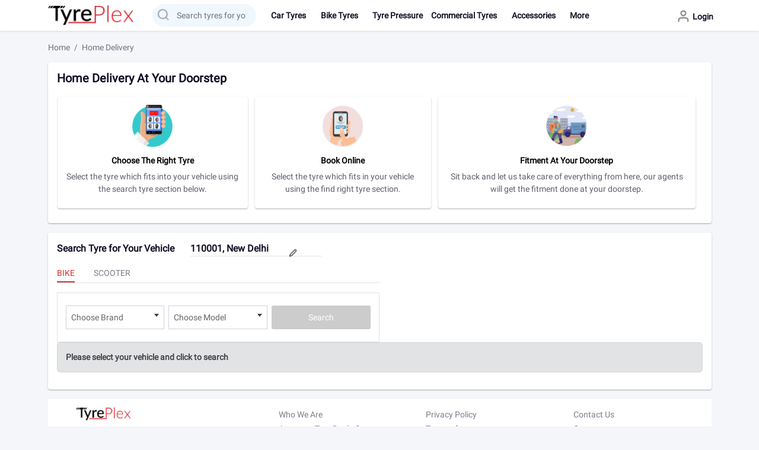

--- FILE ---
content_type: text/html; charset=UTF-8
request_url: https://www.tyreplex.com/home-delivery
body_size: 21040
content:
<!DOCTYPE html>
<html lang="en">

<head>
	<meta charset="utf-8">
	<meta name="viewport" content="width=device-width, initial-scale=1.0, shrink-to-fit=no, user-scalable=no">
	<meta http-equiv="x-ua-compatible" content="ie=edge" />
	<meta name="apple-mobile-web-app-capable" content="yes" />
	
	<link rel="icon" href="https://cdn.tyreplex.net/themes/moonlight/images/favicon.ico" type="image/ico" />
				<link rel="preload" href="https://cdn.tyreplex.net/themes/moonlight/scss/bootstrap.min.css" as="style" />
		<link rel="stylesheet" href="https://cdn.tyreplex.net/themes/moonlight/scss/bootstrap.min.css" data-n-g="" />
		<!-- <link rel="preload" href="https://cdn.tyreplex.net/themes/moonlight/js/min.js?v=235683" as="script"/> -->
		<!-- <link rel="preload" href="https://cdn.tyreplex.net/themes/moonlight/js/min2.js?v=235683" as="script"/> -->
					<link rel="preload" href="https://cdn.tyreplex.net/themes/moonlight/fonts/roboto/Roboto-Regular.woff2?v=235683" type="font/woff" as="font" crossorigin />
			<link rel="preload" href="https://cdn.tyreplex.net/themes/moonlight/scss/style-desktop.min.css?v=235683" as="style" />
			<link rel="stylesheet" href="https://cdn.tyreplex.net/themes/moonlight/scss/style-desktop.min.css?v=235683" data-n-g="" />
		<link rel="preconnect" href="//fonts.gstatic.com" crossorigin>

	<!--[if lt IE 9]><script src="//html5shiv.googlecode.com/svn/trunk/html5.js"></script><![endif]--><!-- Global site tag (gtag.js) - Google Ads: 684584229 --><script async src="https://www.googletagmanager.com/gtag/js?id=AW-684584229"></script> <script> window.dataLayer = window.dataLayer || []; function gtag(){dataLayer.push(arguments);} gtag('js', new Date()); gtag('config', 'AW-684584229'); </script>
<script>
		var tp_path = {www:'//www.tyreplex.com/',ajax:'//www.tyreplex.com/includes/ajax/',ap:'https://cdn.tyreplex.net/',tap:'https://cdn.tyreplex.net/themes/moonlight/',device:'computer',curr_url:'https://www.tyreplex.com/home-delivery',v:235683};
		var tpinfo = {abbr:'HOME_DELIVERY',abbr_d:'HOME DELIVERY',c:'home-delivery',default_city_id:'1630',default_pincode:'110001',default_pincode_display:'110001, New Delhi',load_more_after_records:'8',ajax_load_more_records:'8',scid:'1630',match_v_variants:''};
		var page = 1;
		var auto_save_time = 30000;

		/* dataLayer = []; */
		</script>
		<!-- Google Tag Manager --><script async>(function(w,d,s,l,i){w[l]=w[l]||[];w[l].push({'gtm.start':new Date().getTime(),event:'gtm.js'});var f=d.getElementsByTagName(s)[0],j=d.createElement(s),dl=l!='dataLayer'?'&l='+l:'';j.async=true;j.src='https://www.googletagmanager.com/gtm.js?id='+i+dl;f.parentNode.insertBefore(j,f);})(window,document,'script','dataLayer','GTM-TJCNRBL');</script><!-- End Google Tag Manager -->
			<!-- <script type="text/javascript">
			gtag('config', 'G-K6EJPW0E8D');
			window.dataLayer = window.dataLayer || [];

			function gtag() {
				dataLayer.push(arguments);
			}
			gtag('js', new Date());

			function trackGAEvent(eventCategory, eventAction, eventLabel) {
				dataLayer.push({
					'event': eventAction,
					'linkname': eventLabel,
				});
				dataLayer.push({
					'event': 'clicktracking',
					'eventCategory': eventCategory,
					'eventAction': eventAction,
					'eventLabel': eventLabel,
				});
				gtag('event', 'clicktracking', {
					'event_category': eventCategory,
					'eventAction': eventAction,
					'event_label': eventLabel
				});
			}
		</script> -->
		<script type="text/javascript">
            gtag('config', 'G-K6EJPW0E8D');
            window.dataLayer = window.dataLayer || [];

            function gtag() {
                dataLayer.push(arguments);
            }
            gtag('js', new Date());

            async function trackGAEvent(eventCategory, eventAction, eventLabel) {
                dataLayer.push({
                    'event': eventAction,
                    'linkname': eventLabel,
                });
                dataLayer.push({
                    'event': 'clicktracking',
                    'eventCategory': eventCategory,
                    'eventAction': eventAction,
                    'eventLabel': eventLabel,
                });
                await gtag('event', 'clicktracking', {
                    'event_category': eventCategory,
                    'eventAction': eventAction,
                    'event_label': eventLabel
                });
            }
        </script>

		<title>TyrePlex - Car Tyres, Bikes Tyres, Tyre Prices, Buy Tyres Online</title><meta property="og:title" content="TyrePlex - Car Tyres, Bikes Tyres, Tyre Prices, Buy Tyres Online"/><meta property="twitter:title" content="TyrePlex - Car Tyres, Bikes Tyres, Tyre Prices, Buy Tyres Online"/><meta name="description" content="Buy car and bike tyres. Best tyre price, features, reviews. Find right tyre size and tyre dealer details"/><meta property="og:description" content="Buy car and bike tyres. Best tyre price, features, reviews. Find right tyre size and tyre dealer details"/><meta property="twitter:description" content="Buy car and bike tyres. Best tyre price, features, reviews. Find right tyre size and tyre dealer details"/><meta property="og:type" content="page"/><link rel="canonical" href="https://www.tyreplex.com/home-delivery" /><meta property="og:url" content="https://www.tyreplex.com/home-delivery"/><meta name="viewporsst" content="width=device-width, initial-scale=1, maximum-scale=1"><meta name="csrf-param" content="_csrf" /><meta name="csrf-token" content="sPUF0ROVLbRb8CBjjwFR4I0LTpv6vsEGU4/Ik2eEQL9TiYuSScSJZyYjBpKqGxWeQuW8vq8g3kN37C7soj6/ew==" /><meta name="generator" content="TyrePlex" /><meta name="og:site_name" content="TyrePlex" /><meta name="og:locale" content="en_US" /><meta name="author" content="Jiveshwar Sharma" />
	<script async src="https://securepubads.g.doubleclick.net/tag/js/gpt.js"></script>
	<script type="text/javascript">
	window.googletag = window.googletag || {
		cmd: []
	};
	googletag.cmd?.push(function() {
		/*
	    googletag.defineSlot('/21956045470/300x100_TP_ROS_Unit_2', [300, 100],
	        'div-gpt-ad-1636952325652-0').addService(googletag.pubads());
	        */
		googletag.defineSlot('/21956045470/300x250_TP_ROS_WAP_Unit_1', [300, 250], 'div-gpt-ad-1600601159285-0').addService(googletag.pubads());
		googletag.defineSlot('/21956045470/300x250_TP_ROS_WAP_Unit_2', [300, 250], 'div-gpt-ad-1601274376579-0').addService(googletag.pubads());

		googletag.pubads().enableSingleRequest();
		googletag.pubads().collapseEmptyDivs();
		googletag.enableServices();
		/*
		googletag.cmd.push(function() {
			googletag.display('div-gpt-ad-1636952325652-0');
		});
		*/
	    googletag.cmd.push(function() {
	        googletag.display('div-gpt-ad-1600601159285-0');
	    });
		googletag.cmd.push(function() {
			googletag.display('div-gpt-ad-1601274376579-0');
		});
	});
	</script>


</head>

<body class="touch_starting">
				<!-- Google Tag Manager (noscript) -->
			<noscript><iframe src="https://www.googletagmanager.com/ns.html?id=GTM-TJCNRBL" height="0" width="0" style="display:none;visibility:hidden"></iframe></noscript>
			<!-- End Google Tag Manager (noscript) -->
	
		
		<header class="header-tyreplex">
			<div class="header-h"></div>
			

<nav class="navbar navbar-expand-md navbar-expand-lg main-header fixed-top pt-sm-2">
	<div class="container">
		<div class="col-12 px-0">
			<div class="row mx-sm-0 align-items-center">
				<div class="col-5 col-sm-4 header-row">
					<div class="row align-items-center px-sm-0">
						<div class="col-1 col-sm-1 align-items-center d-inline-flex d-md-none menu-icon px-2 px-sm-3">
							<button class="menu-btn navbar-toggler px-0 mb-0" type="button" id="sidebarCollapse" aria-label="menu button">
								<i class="fa fa-bars"></i>
							</button>
						</div>
						<div class="col-auto col-sm-5 text-sm-left text-start logo-icon ps-sm-0">
							<a data-capture="event" data-cat="Header" data-act="Click" data-lbl="Logo" class="navbar-brand text-uppercase logo me-0 pb-0 ms-3 ms-sm-0" href="//www.tyreplex.com/" title="Tyreplex.com">
							
									<img class="img-fluid"  width="150" height="36" src="https://cdn.tyreplex.net/themes/moonlight/images/TP-logo.png?tr=w-150,q-60" alt="Tyreplex.com"/>

															</a>
						</div>
																					<div class="search-bar col-sm-7">
									
									<form name="elasticSearchForm" class="col-12" id="elasticSearchForm" method="GET" action="/search" onsubmit="return(false);">
										<input type="hidden" id="elasticSearchStartTyping" value=""/>
											<div class="input-group row mx-sm-0">
												<div class="col-12 text-left search-inner elasticSearchList" id="elasticSearchList">
													<input value="" class="form-control searchBar elasticSearch" id="elasticSearch" name="elasticSearch" placeholder="Search tyres for your Vehicle" autocomplete="off" />
												</div>

												<ul class="list-group select2-results__options" id="elasticSearchResult"> </ul>

											</div>
									</form>
								</div>
													
					</div>
				</div>

				<div class="col-7 col-sm-8 main-menu ms-auto">
					<div class="row align-items-center">
						

						<div class="col-12 col-sm-12 px-2 new-year">
							<div class="row align-items-center">
								<div class="collapse navbar-collapse sidebar col-sm-9 px-0" id="top-menu">

									

									<ul class="navbar-nav components top-header-new flex-sm-row">
																						<li class="nav-item ">
													<div class="row mx-0 align-items-center dropdown-link sub-header dropdown-btn news">
														<a class="nav-link col-10 col-md-auto col-sm-11" href="//www.tyreplex.com/news/"><span class="fa fa-news profileIcon"></span>News</a>
																											</div>
																									</li>
																							<li class="nav-item dropdown ">
													<div class="row mx-0 align-items-center dropdown-link sub-header dropdown-btn news">
														<a class="nav-link col-10 col-md-auto col-sm-11" href="javascript:void(0);"><span class="fa fa-car tyres profileIcon"></span>Car Tyres</a>
																													<span class="col-auto pe-1 ps-2">
																<i class="fa fa-angle-right"></i>
															</span>

																											</div>
																													<ul class="nav dropdown-menu dropdown-list pt-sm-2 pt-0 pb-1">
																	<li class="nav-item title d-flex back-btn align-items-center">
																		<button type="button" class="btn p-0 m-0 back-arrow d-sm-none d-md-none d-block ms-2">

																			<svg width="24" height="24" viewBox="0 0 24 24">
																				<path fill="#3E4152" fill-rule="evenodd" d="M20.25 11.25H5.555l6.977-6.976a.748.748 0 000-1.056.749.749 0 00-1.056 0L3.262 11.43A.745.745 0 003 12a.745.745 0 00.262.57l8.214 8.212a.75.75 0 001.056 0 .748.748 0 000-1.056L5.555 12.75H20.25a.75.75 0 000-1.5"></path>
																			</svg>

																		</button>
																		<h3 class="ms-2">Popular Car Tyre Brands</h3>
																	</li>

																																				<li class="nav-item"><a class="nav-link" href="//www.tyreplex.com/car-tyres/mrf">MRF Tyres</a></li>
																																				<li class="nav-item"><a class="nav-link" href="//www.tyreplex.com/car-tyres/ceat">CEAT Tyres</a></li>
																																				<li class="nav-item"><a class="nav-link" href="//www.tyreplex.com/car-tyres/goodyear">Goodyear Tyres</a></li>
																																				<li class="nav-item"><a class="nav-link" href="//www.tyreplex.com/car-tyres/apollo">Apollo Tyres</a></li>
																																				<li class="nav-item"><a class="nav-link" href="//www.tyreplex.com/car-tyres/bridgestone">Bridgestone Tyres</a></li>
																																				<li class="nav-item"><a class="nav-link" href="//www.tyreplex.com/car-tyres/jk">JK Tyres</a></li>
																																				<li class="nav-item"><a class="nav-link" href="//www.tyreplex.com/car-tyres/michelin">Michelin Tyres</a></li>
																	
																	<li class="nav-item"><a class="nav-link text-primary-custom" href="//www.tyreplex.com/car-tyres">All car Tyres</a></li>
																																</ul>
																										</li>
																							<li class="nav-item dropdown ">
													<div class="row mx-0 align-items-center dropdown-link sub-header dropdown-btn news">
														<a class="nav-link col-10 col-md-auto col-sm-11" href="javascript:void(0);"><span class="fa fa-bike tyres profileIcon"></span>Bike Tyres</a>
																													<span class="col-auto pe-1 ps-2">
																<i class="fa fa-angle-right"></i>
															</span>

																											</div>
																													<ul class="nav dropdown-menu dropdown-list pt-sm-2 pt-0 pb-1">
																	<li class="nav-item title d-flex back-btn align-items-center">
																		<button type="button" class="btn p-0 m-0 back-arrow d-sm-none d-md-none d-block ms-2">

																			<svg width="24" height="24" viewBox="0 0 24 24">
																				<path fill="#3E4152" fill-rule="evenodd" d="M20.25 11.25H5.555l6.977-6.976a.748.748 0 000-1.056.749.749 0 00-1.056 0L3.262 11.43A.745.745 0 003 12a.745.745 0 00.262.57l8.214 8.212a.75.75 0 001.056 0 .748.748 0 000-1.056L5.555 12.75H20.25a.75.75 0 000-1.5"></path>
																			</svg>

																		</button>
																		<h3 class="ms-2">Popular Bike Tyre Brands</h3>
																	</li>

																																				<li class="nav-item"><a class="nav-link" href="//www.tyreplex.com/bike-tyres/mrf">MRF Tyres</a></li>
																																				<li class="nav-item"><a class="nav-link" href="//www.tyreplex.com/bike-tyres/ceat">CEAT Tyres</a></li>
																																				<li class="nav-item"><a class="nav-link" href="//www.tyreplex.com/bike-tyres/apollo">Apollo Tyres</a></li>
																																				<li class="nav-item"><a class="nav-link" href="//www.tyreplex.com/bike-tyres/bridgestone">Bridgestone Tyres</a></li>
																																				<li class="nav-item"><a class="nav-link" href="//www.tyreplex.com/bike-tyres/jk">JK Tyres</a></li>
																																				<li class="nav-item"><a class="nav-link" href="//www.tyreplex.com/bike-tyres/michelin">Michelin Tyres</a></li>
																																				<li class="nav-item"><a class="nav-link" href="//www.tyreplex.com/bike-tyres/pirelli">Pirelli Tyres</a></li>
																	
																	<li class="nav-item"><a class="nav-link text-primary-custom" href="//www.tyreplex.com/bike-tyres">All bike Tyres</a></li>
																																</ul>
																										</li>
																							<li class="nav-item ">
													<div class="row mx-0 align-items-center dropdown-link sub-header dropdown-btn news">
														<a class="nav-link col-10 col-md-auto col-sm-11" href="//www.tyreplex.com/tyre-pressure"><span class="fa fa-tyre pressure profileIcon"></span>Tyre Pressure</a>
																											</div>
																									</li>
																					<!--<li class="nav-item">
											<a class="nav-link searchByTyreLink" data-search_lnk_type="global_search" href="javascript:void(0);" data-toggle="modal" data-target=".searchByTyre">
												<span class="fa fa-search-link profileIcon"></span>Search tyre</a>
										</li>-->
										
										
										<li class="nav-item dropdown">
											<div class="row mx-0 align-items-center dropdown-link sub-header dropdown-btn">
												<a class="nav-link col-10 col-md-auto col-sm-11" href="javascript:void(0);"><span class="fa fa-commercial profileIcon"></span>Commercial Tyres</a>
												<span class="col-auto pe-1 ps-2">
													<i class="fa fa-angle-down"></i>
													<i class="fa fa-angle-up"></i>
													<i class="fa fa-angle-right"></i>
												</span>
											</div>
											
											<ul class="nav dropdown-menu dropdown-list pt-sm-2 pt-0 pb-1">
												<li class="nav-item title d-flex back-btn align-items-center d-sm-none">
													<button type="button" class="btn p-0 m-0 back-arrow d-sm-none d-md-none d-block ms-2">

														<svg width="24" height="24" viewBox="0 0 24 24">
															<path fill="#3E4152" fill-rule="evenodd" d="M20.25 11.25H5.555l6.977-6.976a.748.748 0 000-1.056.749.749 0 00-1.056 0L3.262 11.43A.745.745 0 003 12a.745.745 0 00.262.57l8.214 8.212a.75.75 0 001.056 0 .748.748 0 000-1.056L5.555 12.75H20.25a.75.75 0 000-1.5"></path>
														</svg>

													</button>
													<h3 class="ms-2">Commercial Tyres</h3>
												</li>
												<li class="nav-item">
													<a class="nav-link" href="/commercial-tyres" title="Commercial Tyres">
													All Commercial Tyres</a>
												</li>
											</ul>
										</li>
										<li class="nav-item dropdown">
											<div class="row mx-0 align-items-center dropdown-link sub-header dropdown-btn">
												<a class="nav-link col-10 col-md-auto col-sm-11" href="javascript:void(0);"><span class="fa fa-accessories profileIcon"></span>Accessories</a>
												<span class="col-auto pe-1 ps-2">
													<i class="fa fa-angle-down"></i>
													<i class="fa fa-angle-up"></i>
													<i class="fa fa-angle-right"></i>
												</span>
											</div>
											
											<ul class="nav dropdown-menu dropdown-list pt-sm-2 pt-0 pb-1">
												<li class="nav-item title d-flex back-btn align-items-center d-sm-none">
													<button type="button" class="btn p-0 m-0 back-arrow d-sm-none d-md-none d-block ms-2">

														<svg width="24" height="24" viewBox="0 0 24 24">
															<path fill="#3E4152" fill-rule="evenodd" d="M20.25 11.25H5.555l6.977-6.976a.748.748 0 000-1.056.749.749 0 00-1.056 0L3.262 11.43A.745.745 0 003 12a.745.745 0 00.262.57l8.214 8.212a.75.75 0 001.056 0 .748.748 0 000-1.056L5.555 12.75H20.25a.75.75 0 000-1.5"></path>
														</svg>

													</button>
													<h3 class="ms-2">Accessories</h3>
												</li>
												
												<li class="nav-item">
													<a class="nav-link" href="/accessories" title="Accessories">
													Accessories</a>
												</li>
												<li class="nav-item">
													<a class="nav-link" href="/batteries" title="Batteries">
													Batteries</a>
												</li>
												<li class="nav-item">
													<a class="nav-link" href="/alloy" title="alloys wheels">
														Alloys Wheels
													</a>
												</li>
												<li class="nav-item d-sm-none d-block">
													<a class="nav-link" href="javascript:void(0);" title="">
														&nbsp;
													</a>
												</li>
												
											</ul>
										</li>
										<li class="nav-item dropdown">
											<div class="row mx-0 align-items-center dropdown-link sub-header dropdown-btn">
												<a class="nav-link col-10 col-md-auto col-sm-11" href="javascript:void(0);"><span class="fa fa-more profileIcon"></span>More</a>
												<span class="col-auto pe-1 ps-2">
													<i class="fa fa-angle-down"></i>
													<i class="fa fa-angle-up"></i>
													<i class="fa fa-angle-right"></i>
												</span>
											</div>
											
											<ul class="nav dropdown-menu dropdown-list pt-sm-2 pt-0 pb-1">
												<li class="nav-item title d-flex back-btn align-items-center d-sm-none">
													<button type="button" class="btn p-0 m-0 back-arrow d-sm-none d-md-none d-block ms-2">

														<svg width="24" height="24" viewBox="0 0 24 24">
															<path fill="#3E4152" fill-rule="evenodd" d="M20.25 11.25H5.555l6.977-6.976a.748.748 0 000-1.056.749.749 0 00-1.056 0L3.262 11.43A.745.745 0 003 12a.745.745 0 00.262.57l8.214 8.212a.75.75 0 001.056 0 .748.748 0 000-1.056L5.555 12.75H20.25a.75.75 0 000-1.5"></path>
														</svg>

													</button>
													<h3 class="ms-2">More</h3>
												</li>
												
												<li class="nav-item">
													<a class="nav-link" href="/offers-terms-conditions" title="CashBack Offer">
													CashBack Offer</a>
												</li>
												<li class="nav-item">
													<a class="nav-link" href="/tyre-dealers-in-india" title="Find Tyre Dealers">
													Find Tyre Dealers</a>
												</li>
												<li class="nav-item">
													<a class="nav-link" href="/compare-tyres" title="Compare tyres">
													Compare Tyres</a>
												</li>
												<li class="nav-item">
													<a class="nav-link" href="/dealer-details" title="Are you a Tyre Dealer">
													Are you a Tyre Dealer</a>
												</li>
												<li class="nav-item d-none">
													<a class="nav-link" href="/dealer-order" title="Bulk Order">
													Bulk Order</a>
												</li>
												<li class="nav-item">
													<a class="nav-link" href="/wheel-balancing" title="Wheel balancing">
													Wheel balancing</a>
												</li>
												<li class="nav-item">
													<a class="nav-link" href="/wheel-alignment" title="Wheel Alignment">
													Wheel Alignment</a>
												</li>
												<li class="nav-item d-none">
													<a class="nav-link" href="/home-delivery" title="Home Delivery">
													Home Delivery</a>
												</li>
												
												<li class="nav-item">
													<a class="nav-link"> 
														<!-- blank -->
													</a>
												</li>
											</ul>
										</li>
																					<li class="nav-item login-menu login-icon d-sm-none d-lg-none d-block">
												<a class="nav-link" href="//www.tyreplex.com/login"><span class="fa fa-login-signup profileIcon"></span>Login/Signup
													<!-- &nbsp;Login -->
												</a>

											</li>
										
										<!-- <only for teting add link accessorise> -->
										

									</ul>
																	</div>
								<ul class="nav components col-sm-3 col-12 justify-content-end mt-sm-0 mt-sm-1 align-items-center px-0">
									<li class="cart-dropdown pe-0  d-none ">
										<button type="button" class="btn cart-btn my-0 me-sm-2 ms-0 position-relative py-0 align-items-center d-flex"><span class="fa fa-cart"></span> <span class="badge bg-danger access_cart_count">0</span></button> 
										<div class="dropdown-menu py-0">
											<div class="d-flex border-bottom py-2 align-items-center justify-content-between mb-2">
												<h2 class="px-3 mb-0 fw-bold">Cart Items <span class="badge bg-danger access_cart_count d-sm-none ms-2">0</span></h2>
												<button type="button" class="my-0 mx-2 btn theme-text btn-close fs-5 py-0">&nbsp;</button>
											</div>
											<ul class="accessory_cart_items scrollbar-near-moon">
																																															</ul> 
											<div class="text-center py-2 accessories_lead_form_click">
												<button data-capture="event" data-action_type= "accessories" data-leadtype="11" data-cat="Lead Form" data-act="Contact Dealer" data-lbl="Default Button" type="button" data-toggle="modal" data-target="#leadForm" class="btn m-sm-0 theme-btn ml-sm-3 mx-auto lead_form_popup_trg view-offer-btn px-5 px-sm-3 accessories_lead_form" onclick="getInterestModel('Battery Cart Order', this)" data-heading="Contact Dealers">Order Now</button>
											</div> 
										</div>
									</li>
																			<li class="nav-item login-menu dropdown pe-0">
										 
											<button type="button" onclick="window.location.href='//www.tyreplex.com/login'" title="Login" class="nav-link py-0 login-icon d-flex align-items-center border-0 bg-transparent px-0">
													<i class="fa fa-user profileIcon"></i>
													<p class="mb-0 f-12 font-weight-normal d-none d-sm-block">Login</p>
											</button>		
																				</li>
									

								</ul>
							</div>
						</div>
					</div>
				</div>
				
				<div id="search_overlay" class="overlay"></div>
			</div>
		</div>

				
	</div>
</nav>		</header>
	
	<main class='main-wrapper col-12'>
		<div class="container">
			<div class="row mx-sm-0">
				
				
				
					<nav aria-label="breadcrumb" class="px-sm-0">
						<ul class="breadcrumb bg-transparent breadcrumb-section mb-0 px-0 py-0 scrollbar-near-moon">
							<li class="breadcrumb-item "><a href="//www.tyreplex.com/">Home</a></li><li class="breadcrumb-item active">Home Delivery</li>						</ul>
					</nav>

				
				
				
				
				

	<div class="col-12 hm-brand-tab common-brand-tab shadow-box mt-3">
		<h1 class="fw-bold mb-3">Home Delivery at your Doorstep</h1>
		<div class="row d-flex all-brands">
			<div class="col-12 slideshow">
				<ul class="custom-carousel shadow-0 mb-0" id="home-delivery-carousel">
					<li class="item" data-dot="<button>1</button>">
						<div class="col-12">
							<div class="card py-3">
								<a data-capture="event" data-cat="HOME DELIVERY" data-act="Click" data-lbl="Tyre Care Posts Widget" href="javascript:void(0)" title="" class="d-block">
									<div class="product-img col-12 d-flex align-items-center justify-content-center p-0 my-0">
										<img class="img-fluid lazy" data-original="https://cdn.tyreplex.net/themes/sunrise/images/hm-delivery-choose.png?tr=w-278,q-70" src="https://cdn.tyreplex.net/images/pixel.webp?tr=q-10" title="" alt="image" />
									</div>
									<div class="card-body text-center pb-0">
										<p class="fw-bold black-text mb-2">Choose the Right Tyre</p>
										<p class="date-text mb-0 small-text">Select the tyre which fits into your vehicle using the search tyre section below.</p>
									</div>
								</a>
							</div>
						</div>
					</li>
					<li class="item" data-dot="<button>2</button>">
						<div class="col-12">
							<div class="card py-3">
								<a data-capture="event" data-cat="HOME DELIVERY" data-act="Click" data-lbl="Tyre Care Posts Widget" href="javascript:void(0)" title="" class="d-block">
									<div class="product-img col-12 d-flex align-items-center justify-content-center p-0 my-0">
										<img class="img-fluid lazy" data-original="https://cdn.tyreplex.net/themes/sunrise/images/hm-delivery-book.png?tr=w-278,q-70" src="https://cdn.tyreplex.net/images/pixel.webp?tr=q-10" title="" alt="image" />
									</div>
									<div class="card-body text-center pb-0">
										<p class="fw-bold black-text mb-2">Book Online</p>
										<p class="date-text mb-0 small-text">Select the tyre which fits in your vehicle using the find right tyre section.</p>
									</div>
								</a>
							</div>
						</div>
					</li>
					<li class="item" data-dot="<button>3</button>">
						<div class="col-12">
							<div class="card py-3">
								<a data-capture="event" data-cat="HOME DELIVERY" data-act="Click" data-lbl="Tyre Care Posts Widget" href="javascript:void(0)" title="" class="d-block">
									<div class="product-img col-12 d-flex align-items-center justify-content-center p-0 my-0">
										<img class="img-fluid lazy" data-original="https://cdn.tyreplex.net/themes/sunrise/images/hm-delivery-fitment.png?tr=w-278,q-70" src="https://cdn.tyreplex.net/images/pixel.webp?tr=q-10" title="" alt="image" />
									</div>
									<div class="card-body text-center pb-0">
										<p class="fw-bold black-text mb-2"> Fitment at your doorstep</p>
										<p class="date-text mb-0 small-text">Sit back and let us take care of everything from here, our agents will get the fitment done at your doorstep.</p>
									</div>
								</a>
							</div>
						</div>
					</li>
				</ul>
				<div class="owl-dots">

				</div>
			</div>
		</div>
	</div>
		
	<div class="col-12 home-delivery shadow-box">
		<div class="col-12 ">
	<div class="col-sm-6 col-12 align-items-center checkTyre-pressure-vehicle">
		
			<h2 class="fw-bold mb-3">Search Tyre for Your Vehicle							<form method="post" class="d-inline-flex position-relative select-city-input">
					<div class="pin-code-select">
						<div class="input-group d-flex justify-content-center">
							<div class="col-12 text-start pin-code ps-1">
								<label for="searchPinCode" class="d-none"></label>
								<input data-capture="event" data-cat="Tyre Make Model Variant" data-act="Click" data-lbl="Select Pincode" class="form-control border-0 border-bottom pincode-selector ui-autocomplete-input searchPinCode" name="searchAllCity" placeholder="Enter Pincode" autocomplete="off"/>
								<i class="fa fa-pencil-alt generic_cities_edit"></i>
							</div>
						</div>
					</div>
				</form>
						</h2>

		<form class="tyre_pressure_form col-12" action="hash" method="hash">
			
			<ul class="nav nav-tabs" role="tablist" id="brandTab-tyre-pressure">
				<li class="nav-item">
					<a data-capture="event" data-cat="Tyre pressure vehicle make" data-act="Click" data-lbl="Car" class="nav-link active car-bike-scooter-click-tyre-pressure" data-vtype="car" id="tyre-pressure-car-tab" data-toggle="tab" href="javascript:void(0);" role="tab" aria-controls="car" aria-selected="true">Car</a>
				</li>
				<li class="nav-item">
					<a data-capture="event" data-cat="Tyre pressure vehicle make" data-act="Click" data-lbl="Bike" class="nav-link car-bike-scooter-click-tyre-pressure" data-vtype="bike" id="tyre-pressure-bike-tab" data-toggle="tab" href="javascript:void(0);" role="tab" aria-controls="profile" aria-selected="false">Bike</a>
				</li>
				<li class="nav-item">
					<a data-capture="event" data-cat="Tyre pressure vehicle make" data-act="Click" data-lbl="Scooter" class="nav-link car-bike-scooter-click-tyre-pressure" data-vtype="scooter" id="tyre-pressure-scooter-tab" data-toggle="tab" href="javascript:void(0);" role="tab" aria-controls="profile" aria-selected="false">Scooter</a>
				</li>
			</ul>
			
			<div class="tab-content bg-white pt-4 border py-sm-4 pb-2 row justify-content-center mx-auto col-12">
				<div class="tab-pane fade show active d-flex align-items-center col-12 row" role="tabpanel">
					
					<div class="col-sm-4 col-12 px-1 mb-2 mb-sm-0">
						<div class="form-group mb-0">
							<select class="form-control vehicle_make_tyre_pressure" name="vehicle_make_tyre_pressure" id="vehicle_make_tyre_pressure" placeholder="Choose Brand">
								<!-- <option value="" selected="selected">Choose Brand</option> -->
																		<optgroup label="Popular">
											<option  value='honda@@bike'>Honda</option><option  value='hero@@bike'>Hero</option><option  value='suzuki@@bike'>Suzuki</option><option  value='tvs@@bike'>TVS</option><option  value='royal-enfield@@bike'>Royal Enfield</option><option  value='bajaj@@bike'>Bajaj</option><option  value='mahindra@@bike'>Mahindra</option><option  value='jawa-motorcycles@@bike'>JAWA</option><option  value='kawasaki@@bike'>Kawasaki</option><option  value='yamaha@@bike'>Yamaha</option><option  value='ktm@@bike'>KTM</option><option  value='ducati@@bike'>Ducati</option><option  value='triumph@@bike'>Triumph</option><option  value='bmw@@bike'>BMW</option><option  value='benelli@@bike'>Benelli</option><option  value='aprilia@@bike'>Aprilia</option><option  value='force@@bike'>Force</option>										</optgroup>
																				<optgroup label="Others">
											<option  value='ultraviolette@@bike'>Ultraviolette</option><option  value='obenev@@bike'>Oben</option><option  value='harley-davidson@@bike'>Harley-Davidson</option><option  value='srivaru-motors@@bike'>Srivaru Motors</option><option  value='moto-morini@@bike'>Moto Morini</option><option  value='matter-ev@@bike'>Matter</option><option  value='maruthisan@@bike'>Maruthisan </option><option  value='rajdoot@@bike'>Rajdoot</option><option  value='okaya-electric@@bike'>Okaya Electric</option><option  value='joy-e-bike@@bike'>Joy E-bike</option><option  value='one-electric@@bike'>One Electric</option><option  value='earth-energy-ev-scooters@@bike'>Earth Energy EV</option><option  value='cfmoto@@bike'>CF Moto</option><option  value='hop-electric@@bike'>Hop Electric</option><option  value='indian@@bike'>Indian Motorcycle</option><option  value='keeway@@bike'>Keeway</option><option  value='zontes@@bike'>Zontes</option><option  value='aeroride@@bike'>Aeroride</option><option  value='hero-honda@@bike'>Hero Honda</option><option  value='ola-electric@@bike'>Ola Electric</option><option  value='22motors@@bike'>22Motors</option><option  value='fb-mondial@@bike'>FB Mondial</option><option  value='komaki@@bike'>Komaki</option><option  value='odysse-electric-bikes@@bike'>Odysse Electric</option><option  value='kabira-scooters@@bike'>Kabira Mobility</option><option  value='nahak-motors@@bike'>Nahak  Motors</option><option  value='pure-ev@@bike'>PURE EV</option><option  value='mv-agusta@@bike'>MV Agusta</option><option  value='motovolt@@bike'>Motovolt</option><option  value='ampere@@bike'>Ampere</option><option  value='kinetic@@bike'>Kinetic</option><option  value='gt-force@@bike'>GT Force</option><option  value='husqvarna@@bike'>Husqvarna</option><option  value='hero-vida@@bike'>Hero Vida</option><option  value='moto-guzzi@@bike'>Moto Guzzi</option><option  value='yezdi@@bike'>Yezdi</option><option  value='tork@@bike'>Tork Motors</option><option  value='cyborg@@bike'>Cyborg</option><option  value='tunwal@@bike'>Tunwal</option><option  value='atumobile@@bike'>Atumobile</option><option  value='qj-motor@@bike'>QJ Motor</option><option  value='power-ev@@bike'>Power EV</option><option  value='polaris@@bike'>Polaris</option><option  value='rbseva@@bike'>RBSEVA</option><option  value='revolt-motors@@bike'>Revolt Motors</option><option  value='bsa@@bike'>BSA</option>										</optgroup>
																	</select>
						</div>
					</div>
					
					<div class="col-sm-4 col-12 px-1">
						<div class="form-group mb-0">
							<select class="form-control vehicle_model_tyre_pressure" name="vehicle_model_tyre_pressure" id="vehicle_model_tyre_pressure" placeholder="Choose Model">
																	<option value="">Choose Model</option>
																</select>
						</div>
					</div>
					
					<div class="col-sm-4 col-12 px-1 hmDeliver-variant mt-sm-0 mt-2">
						<select class="form-control vehicle_variant_tyre_pressure" id="vehicle_variant_tyre_pressure" name="vehicle_variant_tyre_pressure" placeholder="Choose Variant">
															<option value="">Choose Variant</option>
														</select>
					</div>
					
					<div class="col-sm-4 col-auto mx-auto my-3 my-sm-0 text-center text-sm-start px-1">
						<a disabled="disabled" href="javascript:void(0);" title="Search " data-source_name="HOME_DELIVERY" class="btn theme-btn vehicle_make_model_tyre_pressure_submit col-sm-12 col-auto align-items-center my-0 d-flex justify-content-center mx-auto py-2 disabled-2" id="vehicle_make_model_tyre_pressure_submit">Search</a>
					</div>
				</div>
			</div>
		</form>
					
	</div>
</div>
		
							<div class="vehicle_home_delivery_items_msg fw-bold mb-3 alert alert-secondary">Please select your vehicle and click to search</div>
				</div>
	
<div class="col-12 shadow-box ev_vehicle d-none">
    <div class="row align-items-center">
        <div class="col-sm-10 col-8">
            <div class='mb-3 fs-5 text-white ev_title'>
                Are you interested in Car Servicing?            </div>
            <div class="col-sm-4 col-12 ev_option">
                <a data-yes="yes" data-capture="event" data-leadtype="10" data-cat="Ev Vehicle Lead Form" data-act="Ev Vehicle Dealer" data-lbl="Default Button" data-toggle="modal" data-target="#leadForm" class="btn me-3" href="javascript:void(0);" data-heading="Contact Dealers">Yes</a>
                <a data-no="no" class="btn me-3" href="javascript:void(0);">No</a>
            </div>
        </div>
        <div class="col-sm-2 col-4">
            <div class="ev_vehicle_bg mx-auto">
            </div>
        </div>
    </div>
    	
    
</div>
 </div></div></main>
<footer class="container root-footer">
	<div class="row mx-sm-0 bg-white pt-3">
		<div class="col-12 social-link">
			<div class="row">
				<div class="footer-left col-md-2 col-12 col-sm-3">
					<img class="img-fluid footer-logo lazy" width="92" height="22" data-original="https://cdn.tyreplex.net/themes/moonlight/images/TP-logo-mbl.png?tr=w-150,q-77&v=512" src="https://cdn.tyreplex.net/images/pixel.webp?tr=q-10" title="TyrePlex" alt="TyrePlex"/>
					<ul class="nav social-icons">
						<li>
							<button type="button" onclick="window.location.href='https://www.facebook.com/tyreplex'" title="Facebook" class="border-0 bg-transparent p-0">
								<img class="img-fluid lazy" width="15" height="22" data-original="https://cdn.tyreplex.net/themes/moonlight/images/fb-icon.png?v=526&tr=w-24,q-40" alt="" src="https://cdn.tyreplex.net/images/pixel.webp?tr=q-10"/>
							</button>
						</li>
						<li>
							<button type="button" onclick="window.location.href='https://www.instagram.com/ontyreplex'" title="Instagram" class="border-0 bg-transparent p-0">
								<img class="img-fluid lazy" width="23" height="22" data-original="https://cdn.tyreplex.net/themes/moonlight/images/insta-icon.png?v=526&tr=w-24,q-40" alt="" src="https://cdn.tyreplex.net/images/pixel.webp?tr=q-10"/>
							</button>
						</li>
					</ul>
				</div>
				<div class="footer-links footer-widget footer-right col-md-8 col-12 col-sm-9 ms-md-auto ms-sm-auto">
					<div class="row">
											<div class="col-sm-4 col-12">
							<ul class="flex-column mb-0">
																		<li class="nav-item">
											<a href="javascript:void(0);" data-url="//www.tyreplex.com/about-us" class="footer-link redirectonclick">
												Who We Are											</a>
										</li>
																		<li class="nav-item">
											<a href="javascript:void(0);" data-url="//www.tyreplex.com/dealer-details" class="footer-link redirectonclick">
												Are you a Tyre Dealer?											</a>
										</li>
															</ul>

						</div>
						<div class="col-sm-4 col-12">
							<ul class="flex-column mb-0">
																		<li class="nav-item">
											<a href="javascript:void(0);" data-url="//www.tyreplex.com/privacy-policy" class="footer-link redirectonclick">
												Privacy Policy											</a>
										</li>
																		<li class="nav-item">
											<a href="javascript:void(0);" data-url="//www.tyreplex.com/terms-of-use" class="footer-link redirectonclick">
												Terms of use											</a>
										</li>
															</ul>

						</div>
						<div class="col-sm-4 col-12">
							<ul class="flex-column mb-0">
								<li><a href="//www.tyreplex.com/contact" title=""> Contact Us</a></li>
																		<li class="nav-item">
											<a href="javascript:void(0);" data-url="//www.tyreplex.com/career" class="footer-link redirectonclick">
												Career											</a>
										</li>
																		<li class="nav-item">
											<a href="javascript:void(0);" data-url="//www.tyreplex.com/shipping-return-policy" class="footer-link redirectonclick">
												Shipping &amp; Return Policy											</a>
										</li>
															</ul>

						</div>
										</div>	
				</div>
			</div>
		</div>

		<div class="d-sm-flex col-12 border-top py-3 align-items-center">
			
			<div class="text-center footer-widget copyright-text order-sm-1 order-2 col-sm-12 text-center">
				<p class="mb-0">&copy;2026 TyrePlex Technologies &amp; Commerce Pvt. Ltd. All Rights Reserved.</p>
			</div>
		</div>

		<div class="col-12 d-md-none d-block">
			<div class="share-group socialShare">
			
				<ul class="share-dropdown">
					<li class="d-sm-none d-flex">
						<h2 class="fw-bold me-auto">Share this product</h2>
						<button type="button" class="close ms-auto share-close">×</button>
					</li>
					<li>
						<a data-original-title="whatsapp" target="_blank" class="btn btn-whatsapp m-0" href="javascript:void(0);">
							<i class="fa fa-whatsapp"></i><span class="d-sm-none ms-2">Whatsapp</span>
						</a>
					</li>
					<li>
						<a data-original-title="Facebook" target="_blank" href="javascript:void(0);" class="btn btn-facebook m-0">
							<i class="fa fa-facebook"></i> <span class="d-sm-none ms-2">Facebook</span>
						</a>
					</li>
					<li>
						<a data-original-title="twitter" target="_blank" href="javascript:void(0);" class="btn btn-twitter m-0">
							<i class="fa fa-twitter"></i><span class="d-sm-none ms-2">Twitter</span>
						</a>
					</li>
					<li>
						<a data-original-title="copy" onclick="copyToClipboard();" href="javascript:void(0);" class="btn btn-copy m-0">
							<i class="fa fa-copy"></i><span class="d-sm-none ms-2">Copy</span>
						</a>
					</li>

				</ul>
			</div>
		</div>
	</div>
		

</footer>

<div class="modal askQuestionClass" tabindex="-1" role="dialog" aria-labelledby="askQuestion" aria-hidden="true">
    <div class="modal-dialog screen-size-modal modal-dialog-centered" role="document">
        <div class="modal-content">
            <div class="modal-header bg-light">
                <h5 class="modal-title search-question position-relative d-flex align-items-center" id="exampleModalLabel"><span class="fa fa-search me-2"></span><span class="ms-5">Ask your question from the experts</span></h5>
                <button type="button" class="close" data-dismiss="modal" aria-label="Close">
                    <span aria-hidden="true">&times;</span>
                </button>
            </div>
            <div class="modal-body">
                <form>
                    <input type="hidden" name="askQuestion_id" id="askQuestion_id">
                    <textarea placeholder="Search your question" name="askQuestion_des" class="form-control scrollbar-near-moon" rows="6"></textarea>
                </form>
            </div>
            <div class="modal-footer border-top-0 pt-0 pb-3">
                <button type="button" class="btn btn-outline-theme rounded-0 py-2 my-0" data-dismiss="modal">Close</button>
                <button type="button" class="btn theme-btn question_submit_btn py-2 border-0">Save</button>
            </div>
        </div>
    </div>
</div>

<!-- <div class="modal fade cashbackOffer" role="dialog" aria-labelledby="cashbackOffer" aria-hidden="true">
	<div class="modal-dialog modal-dialog-centered" role="document">
		<div class="modal-content text-center">
			<button type="button" class="btn-close ms-auto mt-2" data-dismiss="modal" aria-label="Close">
				<span aria-hidden="true"></span>
			</button>
			<div class="modal-body">
				<div class="row">
					<div class="col-12 text-start">
					<h2 class="col-12 mb-2 fw-bold px-0">Offers Terms &amp; Conditions</h2>
					<h3 class="col-12 mb-2 fw-bold px-0">Fill up the form to Submit for Cashback. <a href="https://docs.google.com/forms/d/e/1FAIpQLScf5f9CZ5eZjL-Ic_ZkzO27Tx7VGjSzkQBgaaFTrIbjD8nyjw/viewform" title="">Form Link</a></h3>
					<ol class="py-2 col-12">
						<li>The offers are only valid on purchase through Tyreplex.com</li>
						<li>No two offers can be combined together&nbsp;</li>
						<li>Tyreplex.com reserves the right to cancel the offers anytime&nbsp;</li>
						<li>Offers are based on meeting the terms and conditions and criteria’s laid down by Tyreplex.com and it's partners</li>
						<li>Offers are run from time to time and can change anytime</li>
						<li>Offers are not valid in case of refunded, returned, or canceled orders</li>
						<li>Offers are valid after fitment is done successfully and confirmed</li>
						<li><strong>T&amp;C</strong>
							<ol class="p-2 text-muted">
								<li> Only on 2W and 4W tyres</li>
								<li>Only applicable when tyre fitment is done from the same dealer on which appointment is booked</li>
								<li>Only applicable after a genuine invoice is uploaded</li>
								<li>Cashback will be only given through UPI</li>
								<li>Cashback can take 5-7 days after form submission</li>
								<li>Applicable only once per user</li>
							</ol>
						</li>
					</ol>
					<div class="col-12 px-0 text-center">
						<table>
							<thead>
								<th>VEHICLE TYPE</th>
								<th>QUANTITY</th>
								<th>CASHBACK AMOUNT</th>
							</thead>
							<tbody>
							 	<tr>
								 	<td>BIKE / SCOOTER</td>
								 	<td>1 tyre</td>
								 	<td>50</td>
								 </tr>
							 	<tr>
								 	<td>BIKE / SCOOTER</td>
								 	<td>2 tyre</td>
								 	<td>100</td>
								 </tr>
							 	<tr>
								 	<td>Car</td>
								 	<td>1 tyre</td>
								 	<td>100</td>
								 </tr>
							 	<tr>
								 	<td>car</td>
								 	<td>2 tyre</td>
								 	<td>150</td>
								 </tr>
							 	<tr>
								 	<td>car</td>
								 	<td>3 tyre</td>
								 	<td>200</td>
								 </tr>
							 	<tr>
								 	<td>car</td>
								 	<td>4 tyre</td>
								 	<td>250</td>
								 </tr>
							</tbody>
						</table>
					</div>
					<div class="col-12">
						Fill up the form to Submit for Cashback. <a href="https://docs.google.com/forms/d/e/1FAIpQLScf5f9CZ5eZjL-Ic_ZkzO27Tx7VGjSzkQBgaaFTrIbjD8nyjw/viewform" title="">Form Link</a>
					</div>
					</div>
				</div>
			</div>
		</div>
	</div>
</div> -->

<div class="modal fade searchByTyre" role="dialog" aria-labelledby="searchByTyre" aria-hidden="true">
	<div class="modal-dialog modal-dialog-centered" role="document">
		<div class="modal-content text-center">
			<button type="button" class="btn-close ms-auto mt-2" data-dismiss="modal" aria-label="Close">
				<span aria-hidden="true"></span>
			</button>
			<div class="modal-body pt-1 pt-sm-3">
				<div class="row" id="searchByTyre-content">
					
<div class="col-12 searchTyres">
	<h2 class='fw-bold mb-3 text-start'>
		Check <span class="fw-bold black-text variant_search_key_title"></span> Fits your Vehicle	</h2>

	<!--<h2 class='fw-bold px-3 mb-3'></h2>-->
	<form class="search_tyre_form">
		
		
		<div class="row text-start checkFitment" id="checkFitment">

			<div class="col-12 black-text">
				<ul class="nav nav-tabs" role="tablist" id="brandTab-search-tyre">
					<li class="nav-item">
						<a href="javascript:void(0);" class="nav-link active car-bike-scooter-click-search-tyre" data-vtype="car" id="home-car-tab" data-toggle="tab" role="tab" aria-controls="car" aria-selected="true">Car</a>
					</li>
					<li class="nav-item">
						<a href="javascript:void(0);" class="nav-link car-bike-scooter-click-search-tyre" data-vtype="bike" id="home-bike-tab" data-toggle="tab" role="tab" aria-controls="profile" aria-selected="false">Bike</a>
					</li>
					<li class="nav-item">
						<a href="javascript:void(0);" class="nav-link car-bike-scooter-click-search-tyre" data-vtype="scooter" id="home-scooter-tab" data-toggle="tab" role="tab" aria-controls="profile" aria-selected="false">Scooter</a>
					</li>

				</ul>
				<div class="tab-content bg-white border py-sm-4 pt-3 pb-2 row justify-content-center mx-auto" id="brandTabSearchTyreContent">
					<div class="tab-pane fade show row mx-0 active col-12" role="tabpanel">
						<div class="col-sm-4 col-12 px-1 mb-2 mb-sm-0">
							<div class="form-group mb-0">
								<select name="vehicle_make_search_tyre" id="vehicle_make_search_tyre" class="form-control  vehicle_make_search_tyre CheckFitment-Make" placeholder="Choose Brand">

									<!-- <option value="" selected="selected">Choose Brand</option> -->
																		<!-- <option></option> -->
																				<optgroup label="Popular">
												<option value='maruti@@car'>Maruti Suzuki</option><option value='mg@@car'>MG</option><option value='hyundai@@car'>Hyundai</option><option value='honda@@car'>Honda</option><option value='toyota@@car'>Toyota</option><option value='mahindra@@car'>Mahindra</option><option value='tata@@car'>Tata</option><option value='kia@@car'>KIA</option><option value='jeep@@car'>Jeep</option><option value='Volkswagen@@car'>Volkswagen</option><option value='ford@@car'>Ford</option><option value='renault@@car'>Renault</option><option value='bmw@@car'>BMW</option><option value='Audi@@car'>Audi</option><option value='Mercedes-Benz@@car'>Mercedes-Benz</option><option value='Skoda@@car'>Skoda</option><option value='datsun@@car'>Datsun</option><option value='Mitsubishi@@car'>Mitsubishi</option><option value='Volvo@@car'>Volvo</option><option value='nissan@@car'>Nissan</option><option value='Fiat@@car'>Fiat</option><option value='Jaguar@@car'>Jaguar</option><option value='lamborghini@@car'>Lamborghini</option><option value='Rolls-Royce@@car'>Rolls-Royce</option><option value='Mini@@car'>Mini</option><option value='Bugatti@@car'>Bugatti</option><option value='porsche@@car'>Porsche</option><option value='Aston-Martin@@car'>Aston Martin</option><option value='Ferrari@@car'>Ferrari</option><option value='Land-Rover@@car'>Land Rover</option><option value='maserati@@car'>Maserati</option><option value='Bentley@@car'>Bentley</option><option value='Isuzu@@car'>Isuzu</option><option value='force@@car'>Force</option><option value='bajaj@@car'>Bajaj</option><option value='dc@@car'>DC</option><option value='Lexus@@car'>Lexus</option><option value='Premier@@car'>Premier</option><option value='chevrolet@@car'>Chevrolet</option><option value='citroen@@car'>Citroen</option>											</optgroup>
																				<optgroup label="Others">
												<option value='Mahindra-Renault@@car'>Mahindra Renault</option><option value='icml@@car'>ICML</option><option value='ashok-leyland@@car'>Ashok Leyland</option><option value='mclaren@@car'>Mclaren</option><option value='fisker@@car'>Fisker</option><option value='Opel@@car'>Opel</option><option value='strom-motors@@car'>Strom Motors</option><option value='byd-auto@@car'>BYD</option><option value='pravaig@@car'>Pravaig</option><option value='reva@@car'>Reva</option><option value='pmv@@car'>PMV</option><option value='abarth@@car'>Abarth</option><option value='Mahindra-Ssangyong@@car'>Mahindra SsangYong</option>											</optgroup>
																	</select>
							</div>
							<div class="error-message recommended-error">
								<span class="error-make-message-recommended"></span>
							</div>
						</div>
						<div class="col-sm-4 col-12 px-1 mb-2 mb-sm-0">
							<div class="form-group mb-0">
								<select name="vehicle_model_search_tyre" id="vehicle_model_search_tyre" class="form-control  vehicle_model_search_tyre CheckFitment-Model" placeholder="Choose Model">
									<!-- <option value="" selected="selected">Choose Model</option> -->
								</select>
							</div>
							<div class="error-message recommended-error">
								<span class="error-model-message-recommended"></span>
							</div>
						</div>
						<div class="col-sm-4 col-12 px-1 mb-2 mb-sm-0 variant-search">
							<div class="form-group mb-0">
								<select name="vehicle_variants_search_tyre" id="vehicle_variants_search_tyre" class="form-control vehicle_variants_search_tyre select2 CheckFitment-Variant" placeholder="Choose Variant">
									<!-- <option value="" selected="selected">Choose Variant</option> -->
								</select>
							</div>
							<div class="error-message recommended-error">
								<span class="error-model-message-recommended"></span>
							</div>
						</div>
					</div>
				</div>
			</div>

			<input type="hidden" name="search_vehicle_category" value=" " class="search_vehicle_category">
			<input type="hidden" name="variant_search_key" value="" class="variant_search_key">
			<input type="hidden" name="source_name" value="" class="source_name">

			<div class="col-12 checkFitment-content">
				<div class="row text-center">
					<div class="col-12 text-success-custom my-2">This tyre fits in your vehicle!</div>
					<div class="col-12 text-danger-custom my-2">This tyre doesn't fit your vehicle!</div>
				</div>
			</div>

			<div class="col-sm-12 col-12 text-center mx-auto mt-3">
				<button data-buttontype="CheckFitment" name="search_submit_search_tyre" type="submit" class="btn theme-btn my-0 py-2 search_submit_search_tyre text-capitalize">
					View All <span class="selected_make_modal"></span> Tyres				</button>
			</div>
		</div>
	</form>
</div>
				</div>
			</div>
		</div>
	</div>
</div>



<div id="lightbox" class="modal fade" role="dialog" aria-labelledby="myLargeModalLabel" aria-hidden="true">
	<div class="modal-dialog modal-dialog-centered">
		<div class="modal-content text-center">
			<button type="button" class="btn-close mt-2 ms-auto me-3" data-dismiss="modal" aria-hidden="true"></button>
			<div class="modal-body">
				<div class="col-12 px-0">
					<div class="row d-flex">
						<div class="col-12 px-0 lightBoxGalleryImages">
							<div class="col-12">
								<div class="card lightbox">
									<a data-capture="event" data-cat="HOME DELIVERY" data-act="Click" data-lbl="Footer Widget" href="" title="">
										<img src="https://cdn.tyreplex.net/images/pixel.webp?tr=q-10" data-original="https://cdn.tyreplex.net/themes/sunrise/images/tyre-image-not-available.png?tr=w-350" alt="" title="" class="img-fluid gallery-img lazy" />
									</a>
								</div>
							</div>
						</div>
					</div>
				</div>
			</div>
		</div>
	</div>
</div>

<div class="modal fade alertMessage" role="dialog" aria-labelledby="alertMessage" aria-hidden="true">
	<div class="modal-dialog mx-auto modal-dialog-centered">
		<div class="modal-content text-center">
			<button type="button" class="btn-close ms-auto mt-2" data-dismiss="modal" aria-hidden="true"></button>
			<div class="modal-body">
				<div class="col-12 py-3 alert-text-message">
					<h2 class="fw-bold mb-0"></h2>
				</div>
			</div>
		</div>
	</div>
</div>

<div class="modal selectCity_modal" role="dialog">
	<div class="modal-dialog screen-size-modal modal-dialog-centered">
		<div class="modal-content text-center px-sm-3 dealer-city">
			<button type="button" class="btn-close ms-auto mt-2" data-dismiss="modal" aria-hidden="true"></button>
			<div class="modal-body px-0 py-4">
				<div class="row">
					<div class="col-12">
						<h2 class="fw-bold mb-4">Enter Your Pincode for Best Offers</h2>
						<form method="post" class="find-city">
							<div class="col-sm-12 col-12 mb-2 text-center pin-code-select">
								<div class="input-group">
									<div class="text-start pin-code mx-auto px-3 d-flex">
										<span class="before-icon"></span>
										<input type="text" class="form-control searchCity col-auto generic_cities search-city " id="currentCity" name="searchCity" placeholder="Enter Pincode" autocomplete="off" autofocus="autofocus" value="" />
									</div>
								</div>
								 <p class="my-3">OR</p>
							</div>
							 <p class="mb-0 col-sm-12">
								<span class="row">
									<button type="button" class="btn my-0 py-1 px-0 bg-transparent btn-link mx-auto d-inline-flex justify-content-center " id="currentLocation"><span class="location-icon me-1"> </span> Pick my Current Location</button>
									<span class="text-muted currentLocation_error d-none">We can not detect your location, Enter pincode</span>
								</span>
							</p>
						</form>
					</div>
				</div>
			</div>
		</div>
	</div>
</div>

<div class="row compare-modal mx-0">
	<div class="container">
		<div class="col-sm-6 col-12 comparePanle mx-auto px-sm-3 px-0 text-center">
			<div class="row align-items-center my-sm-2 mx-0">
				<div class="col-sm-12 text-center py-2">
					<h2 class="f-18 fw-bold mb-0">Add to Compare Products</h2>
				</div>
			</div>
			<div class="row col-12 comparePan product-listing mx-0"></div>
			<button class="btn btn-outline-theme notActive compareBtn" disabled>Compare</button>
		</div>
	</div>
</div>

<div class="modal fade warrnigModal" role="dialog" aria-labelledby="warrningModal" aria-modal="false">
	<div class="modal-dialog modal-center" role="document">
		<div class="modal-content text-center">
			<button type="button" class="btn-close mt-2 me-2 ms-auto" data-dismiss="modal" aria-label="Close">
				<span aria-hidden="true"></span>
			</button>
			<div class="modal-body">
				<div class="row">
					<div class="col-12">
						<h2 class="fw-bold px-3 mb-3">Maximum of Three products are allowed for comparision</h2>
					</div>
					<div class="col-12 text-end">
						<button type="button" class="btn theme-btn" data-dismiss="modal">Ok</button>
					</div>
				</div>
			</div>
		</div>
	</div>
</div>

<div class="modal fade genericModal" role="dialog" aria-labelledby="genericModal" aria-modal="false">
	<div class="modal-dialog modal-center mt-5" role="document">
		<div class="modal-content text-center">
			<div class="modal-body">
				<div class="row">
					<div class="col-12">
						<h2 class="fw-bold px-3 mb-3"></h2>
					</div>
					<div class="col-12 text-center">
						<button type="button" class="btn theme-btn" data-dismiss="modal">Ok</button>
					</div>
				</div>
			</div>
		</div>
	</div>
</div>

<div class="modal fade change_vehicle_model" role="dialog" aria-labelledby="change_vehicle_model" aria-hidden="false">
	<div class="modal-dialog modal-dialog-centered" role="document">
		<div class="modal-content text-center">
			<button type="button" class="btn-close ms-auto mt-2 me-2" data-dismiss="modal" aria-label="Close">
				<span aria-hidden="true"></span>
			</button>
			<div class="modal-body">
				<div class="row mx-0">
					<div class="col-12 px-0 tyre-pressure-wrapper">
						<div class="row mx-0">
							<input type="hidden" id="make_slug_change_vehicle_model" value="">
							
<div class="row align-items-center checkTyre-pressure-vehicle">
    <h2 class="fw-bold col-12 mb-3">Search Tyre for Your Vehicle</h2>
    <form class="tyre_pressure_form col-sm-6 col-12 mb-3">
        <div class="row text-start">
            <div class="col-12 black-text">
                <ul class="nav nav-tabs" role="tablist" id="brandTab-tyre-pressure">
                    <li class="nav-item">
                        <a class="nav-link active car-bike-scooter-click-change"
                           data-vtype="car"
                           id="tyre-pressure-car-tab" data-toggle="tab" href="javascript:void(0);" role="tab"
                           aria-controls="car"
                           aria-selected="true">Car</a>
                    </li>
                    <li class="nav-item">
                        <a class="nav-link car-bike-scooter-click-change" data-vtype="bike"
                           id="tyre-pressure-bike-tab"
                           data-toggle="tab" href="javascript:void(0);" role="tab" aria-controls="profile"
                           aria-selected="false">Bike</a>
                    </li>
                    <li class="nav-item">
                        <a class="nav-link car-bike-scooter-click-change" data-vtype="scooter"
                           id="tyre-pressure-scooter-tab" data-toggle="tab" href="javascript:void(0);" role="tab"
                           aria-controls="profile"
                           aria-selected="false">Scooter</a>
                    </li>
                </ul>
                <div class="tab-content bg-white pt-4 border py-sm-4 pb-2 row justify-content-center mx-auto col-12">
                    <div class="tab-pane fade show active d-flex align-items-center px-0 col-12 row" role="tabpanel">
                        <div class="col-sm-4 col-12 px-1 mb-2 mb-sm-0">
                            <div class="form-group mb-0">
                                <select class="form-control vehicle_make_change"
                                        name="vehicle_make_change"
                                        id="vehicle_make_change" placeholder="Choose Brand">

                                                                                <optgroup label="Popular">
                                                <option value='honda@@bike'>Honda</option><option value='hero@@bike'>Hero</option><option value='suzuki@@bike'>Suzuki</option><option value='tvs@@bike'>TVS</option><option value='royal-enfield@@bike'>Royal Enfield</option><option value='bajaj@@bike'>Bajaj</option><option value='mahindra@@bike'>Mahindra</option><option value='jawa-motorcycles@@bike'>JAWA</option><option value='kawasaki@@bike'>Kawasaki</option><option value='yamaha@@bike'>Yamaha</option><option value='ktm@@bike'>KTM</option><option value='ducati@@bike'>Ducati</option><option value='triumph@@bike'>Triumph</option><option value='bmw@@bike'>BMW</option><option value='benelli@@bike'>Benelli</option><option value='aprilia@@bike'>Aprilia</option><option value='force@@bike'>Force</option>                                            </optgroup>
                                                                                        <optgroup label="Others">
                                                <option value='ultraviolette@@bike'>Ultraviolette</option><option value='obenev@@bike'>Oben</option><option value='harley-davidson@@bike'>Harley-Davidson</option><option value='srivaru-motors@@bike'>Srivaru Motors</option><option value='moto-morini@@bike'>Moto Morini</option><option value='matter-ev@@bike'>Matter</option><option value='maruthisan@@bike'>Maruthisan </option><option value='rajdoot@@bike'>Rajdoot</option><option value='okaya-electric@@bike'>Okaya Electric</option><option value='joy-e-bike@@bike'>Joy E-bike</option><option value='one-electric@@bike'>One Electric</option><option value='earth-energy-ev-scooters@@bike'>Earth Energy EV</option><option value='cfmoto@@bike'>CF Moto</option><option value='hop-electric@@bike'>Hop Electric</option><option value='indian@@bike'>Indian Motorcycle</option><option value='keeway@@bike'>Keeway</option><option value='zontes@@bike'>Zontes</option><option value='aeroride@@bike'>Aeroride</option><option value='hero-honda@@bike'>Hero Honda</option><option value='ola-electric@@bike'>Ola Electric</option><option value='22motors@@bike'>22Motors</option><option value='fb-mondial@@bike'>FB Mondial</option><option value='komaki@@bike'>Komaki</option><option value='odysse-electric-bikes@@bike'>Odysse Electric</option><option value='kabira-scooters@@bike'>Kabira Mobility</option><option value='nahak-motors@@bike'>Nahak  Motors</option><option value='pure-ev@@bike'>PURE EV</option><option value='mv-agusta@@bike'>MV Agusta</option><option value='motovolt@@bike'>Motovolt</option><option value='ampere@@bike'>Ampere</option><option value='kinetic@@bike'>Kinetic</option><option value='gt-force@@bike'>GT Force</option><option value='husqvarna@@bike'>Husqvarna</option><option value='hero-vida@@bike'>Hero Vida</option><option value='moto-guzzi@@bike'>Moto Guzzi</option><option value='yezdi@@bike'>Yezdi</option><option value='tork@@bike'>Tork Motors</option><option value='cyborg@@bike'>Cyborg</option><option value='tunwal@@bike'>Tunwal</option><option value='atumobile@@bike'>Atumobile</option><option value='qj-motor@@bike'>QJ Motor</option><option value='power-ev@@bike'>Power EV</option><option value='polaris@@bike'>Polaris</option><option value='rbseva@@bike'>RBSEVA</option><option value='revolt-motors@@bike'>Revolt Motors</option><option value='bsa@@bike'>BSA</option>                                            </optgroup>
                                            
                                </select>
                            </div>
                            <div class="error-message recommended-error">
                                <span class="error-make-message-recommended"></span>
                            </div>
                        </div>
                        <div class="col-sm-4 col-12 px-1">
                            <div class="form-group mb-0">
                                <select class="form-control vehicle_model_change"
                                        name="vehicle_model_change"
                                        id="vehicle_model_change" placeholder="Choose Model">
                                </select>
                            </div>
                            <div class="error-message recommended-error">
                                <span class="error-model-message-recommended"></span>
                            </div>
                        </div>
                        <div class="col-sm-4 col-auto mx-auto my-3 my-sm-0 text-center text-sm-start px-1">
                            <a href="javascript:void(0);" title="Check Tyre Pressure" data-source_name = "FOOTER"
                               class="btn theme-btn px-3 px-sm-2 py-0 vehicle_make_model_tyre_pressure_submit col-sm-12 col-auto m-0 align-items-center d-flex justify-content-center mx-auto"
                               id="vehicle_make_model_tyre_pressure_submit">Search                            </a>
                        </div>
                    </div>
                </div>
            </div>

        </div>
    </form>
</div>

						</div>
					</div>
				</div>
			</div>
		</div>
	</div>
</div>

<!-- its not use vinay  -->
	<!-- <div class="modal wishlist_modal" role="dialog" aria-labelledby="wishlistModal" aria-hidden="true">
		<div class="modal-dialog modal-dialog-centered" role="document">
			<div class="modal-content border-0">
				<button type="button" class="btn-close ms-auto mt-2" data-dismiss="modal" aria-hidden="true"></button>
				<div class="row login-wrapper">
					<div class="container">
						<div class="row">
							<div class="col-12 mx-auto border login-inner">
								<div class="row text-center">
									<form name="sso_authentication" method="POST" class="col-12 bg-white login-form px-0">
										<div class="row loginForm mx-0">
											<div class="col-sm-12 col-12 mx-auto p-0">
												<div class="row">
													<div class="col-12 text-center">
														<div class="toast row mx-0 mb-0 py-2" role="alert" aria-live="assertive" aria-atomic="true" data-autohide='false'>
															<div class="toast-header col-12">
																<strong class="mx-auto">Login Success</strong>
															</div>
														</div>
														<div id="mobile-form" method="post">
															<div class="col-sm-12 col-12 px-0 login-bg mb-3 pt-3 d-flex align-items-center">
																<button type="button" class="btn p-0 m-0 back-arrow d-sm-none d-md-none d-block">
																	<a href="//www.tyreplex.com/">
																		<svg width="24" height="24" viewBox="0 0 24 24">
																			<path fill="#3E4152" fill-rule="evenodd" d="M20.25 11.25H5.555l6.977-6.976a.748.748 0 000-1.056.749.749 0 00-1.056 0L3.262 11.43A.745.745 0 003 12a.745.745 0 00.262.57l8.214 8.212a.75.75 0 001.056 0 .748.748 0 000-1.056L5.555 12.75H20.25a.75.75 0 000-1.5"></path>
																		</svg>
																	</a>
																</button>
																<div class="row mx-auto col-sm-10 align-items-center">
																	<div class="col-4 pe-0">
																		<img data-original="https://cdn.tyreplex.net/themes/moonlight/images/wishlist.png?v=235683&tr=w-300,q-40" src="https://cdn.tyreplex.net/images/pixel.webp?tr=q-10" alt="login img" title="Login" class="img-fluid lazy" />
																	</div>
																	<div class="col-8 text-start">
																		<h2 class="fw-bold">
																			<p class="mb-0 qna_modal_text1">Login to save</p>
																			<p class="mb-0 qna_modal_text2">Short-Listed tyres</p>
																		</h2>
																	</div>
																</div>
															</div>
															<div class="row mx-0">
																<div class="col-sm-10 mx-sm-auto col-12">
																	<div class="form-group col-sm-12 col-12 mx-auto mt-4 text-start">
																		<label class="lable-control" for="mobile_no">Enter your mobile number</label>
																		<div class="input-group mb-3">
																			<div class="input-group-prepend">
																				<span class="input-group-text" id="basic-addon1">+91</span>
																			</div>
																			<input type="text" class="form-control inputTel" id="mobile_no" placeholder="" pattern="[6-9]{1}[0-9]{9}" maxlength="10" required />
																		</div>
																		<h3 class="text-start my-2" id="msg"></h3>
																	</div>
																	<div class="col-12">
																		<button type="button" class="btn theme-btn mt-3 col-12 mx-0 disabled-2" id="mobile_form">Continue</button>
																	</div>
																</div>
															</div>
														</div>
														<div id="otp-form" style="display: none;">
															<div class="col-sm-12 col-12 px-0 login-bg mb-5 pt-3">
																<img class="img-fluid lazy" data-original="https://cdn.tyreplex.net/themes/moonlight/images/verify-otp.png?tr=w-300" src="https://cdn.tyreplex.net/images/pixel.webp?tr=q-10" alt="" />
															</div>
															<div class="login-header">
																<h2 class="fw-bold mb-3">Verify with OTP</h2>
															</div>
															<div class="form-group col-sm-8 col-12 mx-auto mt-3 row">
																<div class="col-12 ms-auto px-0 digit-group" data-method="login_modal">
																	<div id="divOtpOuter" class="mx-auto">
																		<div id="divOtpInner">
																			<input id="otp_valid_input" type="text" maxlength="4" onKeyPress="if(this.value.length===4){ return false; }" />
																		</div>
																	</div>
																</div>
																<div class="col-12 text-center mt-3">
																	<span id="timer"></span>
																</div>
																<div class="col-12 text-center mt-3">
																	<span id="resend" class="text-primary-custom" style="display: none;">Resend OTP</span>
																</div>
																<div class="col-12 text-center">
																	<span class="invalid-otp-error text-danger-custom d-none">Invalid OTP! Please retry.</span>
																</div>
															</div>
														</div>
														<div class="col-12" id="breakLogin" style="display: none;">
															<div class="row">
																<div class="col-sm-12 col-12 px-0 login-bg mb-3 pt-3">
																	<img class="img-fluid lazy" data-original="https://cdn.tyreplex.net/themes/moonlight/images/breakLogin.png?tr=w-300" src="https://cdn.tyreplex.net/images/pixel.webp?tr=q-10" alt="" />
																</div>
																<div class="col-sm-11 col-12 mx-sm-auto">
																	<h2 class="mt-3 mb-5 f-20">Your mobile number is not registered with us.</h2>
																	<h2 class="mb-3 f-18">Would you like to</h2>
																	<a href="javascript:void(0);" id="login_signup_trigger" title="" class="theme-text f-18">Sign up as a customer</a>
																	<p class="my-3 text-uppercase f-18">or</p>
																	<a href="//www.tyreplex.com/dealer-details" title="" class="theme-text f-18">Sign up as a dealer</a>
																</div>
															</div>
														</div>
														<div class="col-12" id="signUpForm" style="display: none;">
															<div class="row">
																<div class="col-sm-12 col-12 px-0 login-bg mb-3 pt-3">
																	<img class="img-fluid lazy" data-original="https://cdn.tyreplex.net/themes/moonlight/images/signup-img.png?tr=w-300" src="https://cdn.tyreplex.net/images/pixel.webp?tr=q-10" alt="" />
																</div>
															</div>
															<div class="row">
																<div class="col-sm-11 col-12 mx-sm-auto" id="signUp">
																	<div class="form-group col-sm-12 col-12 mx-auto mt-4 text-start px-0">
																		<div class="input-group mb-3">
																			<div class="input-group-prepend">
																				<span class="input-group-text" id="basic-addon1">+91</span>
																			</div>
																			<input type="text" class="form-control inputTel" placeholder="" pattern="[6-9]{1}[0-9]{9}" maxlength="10" required />
																		</div>
																		<p class="user_mobile-error text-danger-custom text-start"></p>
																	</div>
																	<div class="form-group">
																		<input type="text" class="form-control" name="userName" id="userName" aria-describedby="userName" placeholder="Name*" />
																		<p class="user_name-error text-danger-custom text-start"></p>
																	</div>
																	<div class="form-group city_container text-start">
																		<input class="form-control  city" id="searchLoginPinCode" name="city_id" placeholder="Enter Pincode*" autocomplete="off" />
																		<p class="user_pincode-error text-danger-custom text-start"></p>
																	</div>
																	<div class="text-center">
																		<button id="login_signUpBtn" disabled="true" type="button" class="btn theme-btn mx-auto disabled-2">Submit</button>
																	</div>
																</div>
																<div class="form-group col-sm-8 col-12 mx-auto mt-3 row text-start" id="signUpOtp" style="display: none;">
																	<div class="login-header text-center col-12">
																		<h2 class="fw-bold f-20">Verify with OTP</h2>
																	</div>
																	<div class="col-12 ms-auto px-0 digit-group">
																		<div id="divOtpOuter" class="mx-auto">
																			<div id="divOtpInner">
																				<input id="otp_valid_input" type="text" maxlength="4" onKeyPress="if(this.value.length===4){ return false; }" />
																			</div>
																		</div>
																	</div>
																	<div class="col-12 text-center mt-3">
																		<span id="timer"></span>
																	</div>
																	<div class="col-12 text-center mt-3">
																		<span id="resend" class="text-primary-custom" style="display: none;">Resend OTP</span>
																	</div>
																	<div class="col-12 text-center">
																		<span class="invalid-otp-error text-danger-custom d-none">Invalid OTP! Please retry.</span>
																	</div>
																</div>
															</div>
														</div>
													</div>
												</div>
											</div>
										</div>
									</form>
								</div>
							</div>
						</div>
					</div>
				</div>
			</div>
		</div>
	</div> -->


<div class="modal" id="leadForm" role="dialog" aria-labelledby="leadForm" aria-hidden="true" data-backdrop="static" data-keyboard="false">
	<div class="modal-dialog screen-size-modal" role="document">
		<div class="modal-content">
			<div class="row mx-0 d-flex align-items-center">
				<div class="col-3">
					<button type="button" class="btn d-inline-block px-0 leadBackBtn mb-0" data-activeStep="">
						<svg width="24" height="24" viewBox="0 0 24 24">
							<path fill="#3E4152" fill-rule="evenodd" d="M20.25 11.25H5.555l6.977-6.976a.748.748 0 000-1.056.749.749 0 00-1.056 0L3.262 11.43A.745.745 0 003 12a.745.745 0 00.262.57l8.214 8.212a.75.75 0 001.056 0 .748.748 0 000-1.056L5.555 12.75H20.25a.75.75 0 000-1.5"></path>
						</svg>
					</button>
				</div>
				<div class="col-9 text-end editCode d-none align-items-center justify-content-end">
					<span class="editPinCode"></span> <span class="edit-icon ms-sm-3"><button type="button" class="btn p-0 m-0" id="editPinCode"><i class="fa fa-pencil-alt text-primary-custom"></i></button></span> 
				</div>
			</div>
			<div class="modal-body pt-0">

				<div class="row align-items-center">
					<div class="col-12 mx-auto pb-4 px-4">
						
						<form id="lead_form" method="post" onsubmit="return false;" autocomplete="die">
							<ul class="nav row">

								<li class="nav-item" id="firstStep">
									<h3 class="pt-3 text-start lead-form-title f-20 mb-4">Contact <span class="dealer-name"></span></h3>
									<div class="form-outline city_container pin-code mb-0">
										<label class="form-label" for="mobile">Search your city or pincode*</label>
										<input autocomplete="nope" autocorrect="off" autocapitalize="none" spellcheck="false" class="form-control city lead_form_city_list" id="city_id" name="lead_form_city_list" placeholder="Enter Pincode*" />
										<p class="contact_city-error text-danger-custom mt-2"></p>
									</div>
									<button type="button" class="btn theme-btn mx-auto col-12 d-flex align-items-center justify-content-center disabled-2 py-3" id="proceedBtn">Proceed</button>
									<div class="mb-0 text-secondary text-opacity-50 small">	
										<p class="mb-0">Your details are safe with us.</p>
										<p class="mb-0">* By proceeding ahead you agree to Terms of Cookie Use Privacy Policy</p>
									</div>
									<div class="form-group text-start t_c">
										<input type="hidden" name="lead_type" value="1" id="lead_type" />
										<input type="hidden" name="lead_target_source" value="" id="lead_target_source" class="lead_target_source" />
										<input type="hidden" name="dealer_id" value="" id="dealer_id" />
										<input type="hidden" name="lid" value="" id="lid" />
									</div>
								</li>

								<li class="nav-item d-none" id="detailStep">

									<h3 class="pt-3 text-start f-20 mb-4">Enter Your Contact Details</h3>
																			<div class="form-outline user_Name">
											<input title="Name should only contain lowercase or uppercase letters. e.g. Tyre Plex" pattern="[A-Za-z\s]+" autocomplete="nope" autocorrect="off" autocapitalize="none" spellcheck="false" type="text" class="form-control" name="name" id="name" aria-describedby="name" required />
											<label class="form-label" for="name">Name*</label>
											<p class="contact_person_name-error text-danger-custom"></p>
										</div>
										<div class="form-outline user_mobile_Number d-none">
											<input autocomplete="nope" autocorrect="off" autocapitalize="none" spellcheck="false" type="tel" class="form-control inputTel" name="mobile" data-leadform="1" maxlength="10" onkeyup="this.value=this.value.replace(/[^\d]/,'')" required />
											<label class="form-label" for="mobile">Mobile Number*</label>
											<p class="contact_person_phone-error text-danger-custom"></p>
											<span class="edit-icon ms-sm-3"><button type="button" class="btn p-0 m-0 bg-transparent d-none" id="editMobileNumber"><i class="fa fa-pencil-alt text-primary-custom"></i></button></span>
											<!-- <span class="verify-icon ms-sm-3 d-none"><button type="button" class="btn m-0 bg-transparent text-success" id="submitMobileNumber">Done</button></span> -->
										</div>
									
									<div class="text-start d-flex align-items-center">
										<button id="dealerBtn" type="submit" class="btn theme-btn mx-auto col-12 d-flex align-items-center justify-content-center disabled-2 py-3">Submit</button>
									</div>
								</li>

								<li class="nav-item d-none" id="otpStep">
									<div id="otpForm">
										<div class="row mx-0 lead_form_otp_wrap col-12">
											<div class="form-outline digit-group mb-2 mt-0" data-method="lead">
												<div id="divOtpOuter">
													<div id="divOtpInner">
														<input autocomplete="nope" autocorrect="off" autocapitalize="none" spellcheck="false" class="otp_code form-control" type="text" maxlength="4" onKeyPress="if(this.value.length===4){ return false; }" />
													</div>
												</div>
												<label class="form-label" for="mobile">Enter OTP*</label>
												<div class="lead_form_dynamic_loader spinner-border d-none ms-2 p-0 text-orange"></div>
											</div>
										</div>
										<div class="row">
											<div class="col-6 text-start me-auto invalid-otp-error d-none">
												<span class="text-danger-custom">Invalid OTP! Please retry.</span>
											</div>
											<div class="col-6 form-group mb-2 text-secondary text-opacity-50 text-end ms-auto" style="display: none;" id="timer">
												<span>Resend OTP in <span class="timer"></span> sec</span>
											</div>
										</div>

										<div class="row mx-0 col-12 text-start resendOtp" style="display:none;">
											<div class="form-group mx-auto mb-0 text-end">
												<span class="text-secondary text-opacity-50 small" >Didn't receive the OTP? </span> <span class="text-primary-custom btn-link" style="cursor: pointer;" id="resend_lead">Resend the OTP</span>
											</div>
											
										</div>
									</div>
								</li>

								<li class="nav-item d-none px-0 py-3" id="thankYouContactDealer">
									<div class="col-12 text-center thankyou-header">
										<h5 class="text-center mb-0">
											<p class="thankyou_check_sign mx-auto mb-0">
												<img data-original="https://cdn.tyreplex.net/themes/moonlight/images/thankYou_sign.png?tr=q-50" src="https://cdn.tyreplex.net/images/pixel.webp?tr=q-10" class="img-fluid lazy" title="" />
											</p>
											<p class="text-success fs-3 fw-bold mb-4"> Thank you </p>
												<p>for showing interest .</p>
												<div>Our verified dealers will contact you with the <b>latest offers</b>.</div>
										</h5>
										<h5 class="text-center mb-0 coupon_code d-none"></h5>
									</div>
									<div class="col-12 d-none py-3" id="thankyou_more_widget">
										<div class="row mt-3">
											<div class="col-12 brand-list-wrapper tyres-item">
												<h2 class='fw-bold mb-3'>Contact </h2>
												<div class="row d-flex mx-0">
													<div class="col-12 px-0 variant-details-model">
														<ul class="custom-carousel mb-3 shadow-0 similar-carousel newProductWrapper">
														</ul>
													</div>
												</div>
											</div>
										</div>
									</div>
								</li>
								

							</ul>
							<div class="form-group text-start t_c">
								<input type="checkbox" class="form-check-input" id="accept_terms" CHECKED>
								<label class="form-check-label f-14" for="accept_terms">I accept the <a target="_blank" href="//www.tyreplex.com/privacy-policy">Privacy Policy</a></label>
							</div>

						</form>
					</div>
				</div>

			</div>
		</div>
	</div>
</div>
<script type="text/javascript">
	function create_cookie(name, value, days2expire, path) {
	var date = new Date();
	date.setTime(date.getTime() + (days2expire * 24 * 60 * 60 * 1000));
	var expires = date.toUTCString();
	document.cookie = name + '=' + value + ';' +
	'expires=' + expires + ';' +
	'path=' + path + ';';
}

function saveCookie(cookie_name, cookie_value, path = '/') {
	create_cookie(cookie_name, cookie_value, 365, path);
}

function function_exists(fn, type) {
    type = type || 'jquery-plugin';

    if (type == 'jquery-plugin') {
        if (typeof $.fn.autocomplete !== 'undefined')
            return true;
        else
            return false;
    } else {
        return (typeof window[fn] === 'function');
    }
}

function callAsyncJS(url, index)
{
	var t = document.createElement('script');
	t.type = 'text/javascript';
	t.src = url;
	document.head.appendChild(t);
}
function callAsyncCSS(url, index)
{
	var t = document.createElement('link');
	t.rel = 'stylesheet';
	t.type = 'text/css';
	t.href = url;
	document.head.appendChild(t);
}
</script>
	<script src="https://cdn.tyreplex.net/themes/moonlight/js/jquery-3.4.1.min.js"></script>
	<script src="https://cdn.tyreplex.net/themes/moonlight/js/popper.js"></script>
	<script src="https://cdn.tyreplex.net/themes/moonlight/js/bootstrap.min.js"></script>
	<script src="https://cdn.tyreplex.net/themes/moonlight/js/common-ui.js?v=235683"></script>
	<script src="https://cdn.tyreplex.net/themes/moonlight/js/common.js?v=235683"></script>
	<script src="https://cdn.tyreplex.net/themes/moonlight/js/owl.carousel.min.js"></script>
	<script src="https://cdn.tyreplex.net/themes/moonlight/js/tp.js?v=235683"></script>
	<script src="https://cdn.tyreplex.net/themes/moonlight/js/select2.min.js"></script>
		<script src="https://cdn.tyreplex.net/themes/moonlight/js/jquery-ui.js"></script>

<style type="text/css">
	
	.toggle-title {
		background-color: transparent;
		margin: 0;
		padding: 0;
		color: #fff;
		text-transform: uppercase;
		display: block;
		border: 0 none;
		width: 100%;
		text-align: left;
		cursor: default !important;
	}

	.toggle-title:focus {
		outline: 0 none;
	}

	.copyright-text .footer-widget ul li:last-child .divider {
		display: none;
	}

	.copyright-text .footer-widget ul li .divider {
		display: inline-block;
		margin-left: 5px;
		margin-right: 5px;
	}
	@media screen and (min-width: 768px) {
		.copyright-text .footer-widget ul li a {
			padding: 0 10px;
		}
		.copyright-text .footer-widget ul li:first-child a{
			padding-left: 0;
		}
		.footer-link li:last-of-type,
		.footer-link li a:last-of-type {
			padding-right: 0 !important;
		}
	}

	@media screen and (max-width: 767px) {
		.toggle-title {
			padding: 10px 0px;
			border-bottom: 1px solid #d8d8d8;
			display: flex;
			justify-content: space-between;
		}
		.whatsapp-mbl {
			position: fixed;
			bottom: 60px;
			right: 16px;
			z-index: 999;
			width: 56px;
			height: 62px;
		}
		.whatsapp-mbl img{
			max-width: 3.5rem;
			max-height: 3.5rem;
		}
	}
	.footer-widget.footer-links a {
			margin-bottom: 5px;
    		margin-top: 5px;
			line-height: 24px;
			padding: 0.8em 0.4em;
		}
		.footer-widget.footer-links {
			text-align: left;
		}

		.social-link .footer-logo{
			max-height: 22px;
			max-width: 100px;
		}
		.social-link {
			text-align: center;
		}
		.social-link .social-icons {
			display: flex;
			align-items: center;
			justify-content: center;
			margin-top: 16px;
			margin-bottom: 16px;

		}
		.social-link .social-icons li {
			margin-left:8px;
			margin-right:8px;
			min-width: 24px;
			max-width: 24px;
		}
		.social-link .social-icons li img {
			max-width: 100%;
			min-width: 15px;
    		height: 22px;
		}
		footer, .footer-widget a {
			color: rgba(19, 15, 38, 0.54);
		}
		.partner-link, .partner-link li {
			display: flex;
			align-items: center;
			justify-content: space-between;
		}
		.partner-link li img {
			max-width: 84px;
			max-height: 25px;
		}

	.footer-body {
		margin-bottom: 5px;
	}

	.footer-banner {
		min-height: 200px;
		min-width: 200px;
		max-width: 100%;
		background-color: #f5f5f5;
		box-shadow: 0px 4px 12px rgba(0, 0, 0, 0.4);
		border-top-right-radius: 20px;
		border-bottom-left-radius: 20px;
		position: absolute;
		top: -20px;

		display: flex;
		align-items: center;
		justify-content: center;
	}

	.ad-generic-wrapper {
		text-align: center;
	}

	.pac-container {
		z-index: 9999999999 !important;
	}

	.ui-autocomplete {
		z-index: 2150000000;
	}
	.custom_ad_unit {
		width: 100%;
		max-width: 320px;
		margin: 0 auto;
	}
</style>

<script>
    function retrieve_cookie(name) {
        var cookie_value = '',
            current_cookie = '',
            name_expr = name + '=',
            all_cookies = document.cookie.split(';'),
            n = all_cookies.length;

        for (var i = 0; i < n; i++) {
            current_cookie = all_cookies[i].trim();
            if (current_cookie.indexOf(name_expr) == 0) {
                cookie_value = current_cookie.substring(name_expr.length, current_cookie.length);
                break;
            }
        }
        return cookie_value;
    }

	var lead_target_source = retrieve_cookie('lead_target_source') || '';
	if(lead_target_source == 'EV'){
		$(".ev_vehicle").hide();
	}
</script>
<script defer>
	window.addEventListener('load', (event) => {
				saveCookie('v_type_id', 3);

					var timeout_popup_c_allowed = ['tyre-model', 'tyre-variant', 'tyre-dealer'];
			setTimeout(function(e) {

				if (($(".modal").data('bs.modal') || {})._isShown)
					return;

			}, 30000);
				localStorage.setItem('sess_id', 'kpuote9vdnk1tflbasrcst5msq');

					localStorage.setItem('sess_id', 'kpuote9vdnk1tflbasrcst5msq');
			localStorage.setItem('city_id', '1630');localStorage.setItem('default_city_id', '1630');localStorage.setItem('pincode', '110001');localStorage.setItem('manual_city_selected', '');localStorage.setItem('current_op', '110001, New Delhi');localStorage.setItem('show_city_pop', '1');localStorage.setItem('city_name', 'New Delhi');$(document).ready(function() {  $('#brandTab-tyre-pressure li a.active').removeClass('active'); $('#tyre-pressure-bike-tab').addClass('active'); }); localStorage.setItem('city_id', '1630');$(document).ready(function() {  $('#brandTab-tyre-pressure li a.active').removeClass('active'); $('#tyre-pressure-bike-tab').addClass('active'); }); 
$(document).ready(function(){
		var abbr = tpinfo.abbr || "";
		var select_access_brands_filter_list = [];
		var select_tyre_make_filter_list = ["<option value=\"mrf\" data-tm=\"mrf\" data-filter=\"\" data-type=\"vehicle_model\" data-vt=\"\" data-m=\"\" data-vv=\"\" data-vm=\"\" data-vmm=\"\" data-tt=\"\" data-t=\"0\" data-p=\"1\">MRF<\/option>","<option value=\"ceat\" data-tm=\"ceat\" data-filter=\"\" data-type=\"vehicle_model\" data-vt=\"\" data-m=\"\" data-vv=\"\" data-vm=\"\" data-vmm=\"\" data-tt=\"\" data-t=\"0\" data-p=\"1\">CEAT<\/option>","<option value=\"goodyear\" data-tm=\"goodyear\" data-filter=\"\" data-type=\"vehicle_model\" data-vt=\"\" data-m=\"\" data-vv=\"\" data-vm=\"\" data-vmm=\"\" data-tt=\"\" data-t=\"0\" data-p=\"1\">Goodyear<\/option>","<option value=\"apollo\" data-tm=\"apollo\" data-filter=\"\" data-type=\"vehicle_model\" data-vt=\"\" data-m=\"\" data-vv=\"\" data-vm=\"\" data-vmm=\"\" data-tt=\"\" data-t=\"0\" data-p=\"1\">Apollo<\/option>","<option value=\"bridgestone\" data-tm=\"bridgestone\" data-filter=\"\" data-type=\"vehicle_model\" data-vt=\"\" data-m=\"\" data-vv=\"\" data-vm=\"\" data-vmm=\"\" data-tt=\"\" data-t=\"0\" data-p=\"1\">Bridgestone<\/option>","<option value=\"jk\" data-tm=\"jk\" data-filter=\"\" data-type=\"vehicle_model\" data-vt=\"\" data-m=\"\" data-vv=\"\" data-vm=\"\" data-vmm=\"\" data-tt=\"\" data-t=\"0\" data-p=\"1\">JK Tyre<\/option>","<option value=\"michelin\" data-tm=\"michelin\" data-filter=\"\" data-type=\"vehicle_model\" data-vt=\"\" data-m=\"\" data-vv=\"\" data-vm=\"\" data-vmm=\"\" data-tt=\"\" data-t=\"0\" data-p=\"1\">Michelin<\/option>","<option value=\"pirelli\" data-tm=\"pirelli\" data-filter=\"\" data-type=\"vehicle_model\" data-vt=\"\" data-m=\"\" data-vv=\"\" data-vm=\"\" data-vmm=\"\" data-tt=\"\" data-t=\"0\" data-p=\"1\">Pirelli<\/option>","<option value=\"yokohama\" data-tm=\"yokohama\" data-filter=\"\" data-type=\"vehicle_model\" data-vt=\"\" data-m=\"\" data-vv=\"\" data-vm=\"\" data-vmm=\"\" data-tt=\"\" data-t=\"0\" data-p=\"1\">Yokohama<\/option>","<option value=\"tvs\" data-tm=\"tvs\" data-filter=\"\" data-type=\"vehicle_model\" data-vt=\"\" data-m=\"\" data-vv=\"\" data-vm=\"\" data-vmm=\"\" data-tt=\"\" data-t=\"0\" data-p=\"1\">TVS Eurogrip<\/option>","<option value=\"continental\" data-tm=\"continental\" data-filter=\"\" data-type=\"vehicle_model\" data-vt=\"\" data-m=\"\" data-vv=\"\" data-vm=\"\" data-vmm=\"\" data-tt=\"\" data-t=\"0\" data-p=\"1\">Continental<\/option>","<option value=\"hankook\" data-tm=\"hankook\" data-filter=\"\" data-type=\"vehicle_model\" data-vt=\"\" data-m=\"\" data-vv=\"\" data-vm=\"\" data-vmm=\"\" data-tt=\"\" data-t=\"0\" data-p=\"1\">Hankook<\/option>","<option value=\"ralco\" data-tm=\"ralco\" data-filter=\"\" data-type=\"vehicle_model\" data-vt=\"\" data-m=\"\" data-vv=\"\" data-vm=\"\" data-vmm=\"\" data-tt=\"\" data-t=\"0\" data-p=\"1\">Ralco<\/option>","<option value=\"maxxis\" data-tm=\"maxxis\" data-filter=\"\" data-type=\"vehicle_model\" data-vt=\"\" data-m=\"\" data-vv=\"\" data-vm=\"\" data-vmm=\"\" data-tt=\"\" data-t=\"0\" data-p=\"1\">Maxxis<\/option>","<option value=\"metro\" data-tm=\"metro\" data-filter=\"\" data-type=\"vehicle_model\" data-vt=\"\" data-m=\"\" data-vv=\"\" data-vm=\"\" data-vmm=\"\" data-tt=\"\" data-t=\"0\" data-p=\"1\">Metro<\/option>","<option value=\"firestone\" data-tm=\"firestone\" data-filter=\"\" data-type=\"vehicle_model\" data-vt=\"\" data-m=\"\" data-vv=\"\" data-vm=\"\" data-vmm=\"\" data-tt=\"\" data-t=\"0\" data-p=\"1\">Firestone<\/option>","<option value=\"falken\" data-tm=\"falken\" data-filter=\"\" data-type=\"vehicle_model\" data-vt=\"\" data-m=\"\" data-vv=\"\" data-vm=\"\" data-vmm=\"\" data-tt=\"\" data-t=\"0\" data-p=\"1\">Falken<\/option>","<option value=\"ralson\" data-tm=\"ralson\" data-filter=\"\" data-type=\"vehicle_model\" data-vt=\"\" data-m=\"\" data-vv=\"\" data-vm=\"\" data-vmm=\"\" data-tt=\"\" data-t=\"0\" data-p=\"1\">RALSON<\/option>","<option value=\"ultramile\" data-tm=\"ultramile\" data-filter=\"\" data-type=\"vehicle_model\" data-vt=\"\" data-m=\"\" data-vv=\"\" data-vm=\"\" data-vmm=\"\" data-tt=\"\" data-t=\"0\" data-p=\"1\">Ultramile<\/option>","<option value=\"aeolus\" data-tm=\"aeolus\" data-filter=\"\" data-type=\"vehicle_model\" data-vt=\"\" data-m=\"\" data-vv=\"\" data-vm=\"\" data-vmm=\"\" data-tt=\"\" data-t=\"0\" data-p=\"1\">Aeolus<\/option>","<option value=\"birla\" data-tm=\"birla\" data-filter=\"\" data-type=\"vehicle_model\" data-vt=\"\" data-m=\"\" data-vv=\"\" data-vm=\"\" data-vmm=\"\" data-tt=\"\" data-t=\"0\" data-p=\"1\">Birla<\/option>","<option value=\"kenda\" data-tm=\"kenda\" data-filter=\"\" data-type=\"vehicle_model\" data-vt=\"\" data-m=\"\" data-vv=\"\" data-vm=\"\" data-vmm=\"\" data-tt=\"\" data-t=\"0\" data-p=\"1\">Kenda<\/option>","<option value=\"metzeler\" data-tm=\"metzeler\" data-filter=\"\" data-type=\"vehicle_model\" data-vt=\"\" data-m=\"\" data-vv=\"\" data-vm=\"\" data-vmm=\"\" data-tt=\"\" data-t=\"0\" data-p=\"1\">Metzeler<\/option>","<option value=\"kumho\" data-tm=\"kumho\" data-filter=\"\" data-type=\"vehicle_model\" data-vt=\"\" data-m=\"\" data-vv=\"\" data-vm=\"\" data-vmm=\"\" data-tt=\"\" data-t=\"0\" data-p=\"1\">Kumho<\/option>","<option value=\"nexen\" data-tm=\"nexen\" data-filter=\"\" data-type=\"vehicle_model\" data-vt=\"\" data-m=\"\" data-vv=\"\" data-vm=\"\" data-vmm=\"\" data-tt=\"\" data-t=\"0\" data-p=\"1\">Nexen<\/option>","<option value=\"vredestein\" data-tm=\"vredestein\" data-filter=\"\" data-type=\"vehicle_model\" data-vt=\"\" data-m=\"\" data-vv=\"\" data-vm=\"\" data-vmm=\"\" data-tt=\"\" data-t=\"0\" data-p=\"1\">Vredestein<\/option>","<option value=\"aramis\" data-tm=\"aramis\" data-filter=\"\" data-type=\"vehicle_model\" data-vt=\"\" data-m=\"\" data-vv=\"\" data-vm=\"\" data-vmm=\"\" data-tt=\"\" data-t=\"0\" data-p=\"1\">ARAMIS<\/option>","<option value=\"mrl\" data-tm=\"mrl\" data-filter=\"\" data-type=\"vehicle_model\" data-vt=\"\" data-m=\"\" data-vv=\"\" data-vm=\"\" data-vmm=\"\" data-tt=\"\" data-t=\"0\" data-p=\"1\">MRL<\/option>","<option value=\"maruti\" data-tm=\"maruti\" data-filter=\"\" data-type=\"vehicle_model\" data-vt=\"\" data-m=\"\" data-vv=\"\" data-vm=\"\" data-vmm=\"\" data-tt=\"\" data-t=\"0\" data-p=\"1\">Maruti<\/option>","<option value=\"linglong\" data-tm=\"linglong\" data-filter=\"\" data-type=\"vehicle_model\" data-vt=\"\" data-m=\"\" data-vv=\"\" data-vm=\"\" data-vmm=\"\" data-tt=\"\" data-t=\"0\" data-p=\"1\">LINGLONG<\/option>","<option value=\"mirage\" data-tm=\"mirage\" data-filter=\"\" data-type=\"vehicle_model\" data-vt=\"\" data-m=\"\" data-vv=\"\" data-vm=\"\" data-vmm=\"\" data-tt=\"\" data-t=\"0\" data-p=\"1\">Mirage<\/option>","<option value=\"duraturn\" data-tm=\"duraturn\" data-filter=\"\" data-type=\"vehicle_model\" data-vt=\"\" data-m=\"\" data-vv=\"\" data-vm=\"\" data-vmm=\"\" data-tt=\"\" data-t=\"0\" data-p=\"1\">DURATURN<\/option>","<option value=\"bkt\" data-tm=\"bkt\" data-filter=\"\" data-type=\"vehicle_model\" data-vt=\"\" data-m=\"\" data-vv=\"\" data-vm=\"\" data-vmm=\"\" data-tt=\"\" data-t=\"0\" data-p=\"1\">BKT<\/option>","<option value=\"dunlop\" data-tm=\"dunlop\" data-filter=\"\" data-type=\"vehicle_model\" data-vt=\"\" data-m=\"\" data-vv=\"\" data-vm=\"\" data-vmm=\"\" data-tt=\"\" data-t=\"0\" data-p=\"1\">DUNLOP<\/option>","<option value=\"jinyu\" data-tm=\"jinyu\" data-filter=\"\" data-type=\"vehicle_model\" data-vt=\"\" data-m=\"\" data-vv=\"\" data-vm=\"\" data-vmm=\"\" data-tt=\"\" data-t=\"0\" data-p=\"1\">JINYU<\/option>","<option value=\"sailun\" data-tm=\"sailun\" data-filter=\"\" data-type=\"vehicle_model\" data-vt=\"\" data-m=\"\" data-vv=\"\" data-vm=\"\" data-vmm=\"\" data-tt=\"\" data-t=\"0\" data-p=\"1\">SAILUN<\/option>","<option value=\"landsail\" data-tm=\"landsail\" data-filter=\"\" data-type=\"vehicle_model\" data-vt=\"\" data-m=\"\" data-vv=\"\" data-vm=\"\" data-vmm=\"\" data-tt=\"\" data-t=\"0\" data-p=\"1\">LandSail<\/option>","<option value=\"bedrock\" data-tm=\"bedrock\" data-filter=\"\" data-type=\"vehicle_model\" data-vt=\"\" data-m=\"\" data-vv=\"\" data-vm=\"\" data-vmm=\"\" data-tt=\"\" data-t=\"0\" data-p=\"1\">BEDROCK<\/option>","<option value=\"kelly\" data-tm=\"kelly\" data-filter=\"\" data-type=\"vehicle_model\" data-vt=\"\" data-m=\"\" data-vv=\"\" data-vm=\"\" data-vmm=\"\" data-tt=\"\" data-t=\"0\" data-p=\"1\">Kelly<\/option>","<option value=\"vk\" data-tm=\"vk\" data-filter=\"\" data-type=\"vehicle_model\" data-vt=\"\" data-m=\"\" data-vv=\"\" data-vm=\"\" data-vmm=\"\" data-tt=\"\" data-t=\"0\" data-p=\"1\">VK TYRE<\/option>","<option value=\"shinko\" data-tm=\"shinko\" data-filter=\"\" data-type=\"vehicle_model\" data-vt=\"\" data-m=\"\" data-vv=\"\" data-vm=\"\" data-vmm=\"\" data-tt=\"\" data-t=\"0\" data-p=\"1\">SHINKO<\/option>","<option value=\"cantop\" data-tm=\"cantop\" data-filter=\"\" data-type=\"vehicle_model\" data-vt=\"\" data-m=\"\" data-vv=\"\" data-vm=\"\" data-vmm=\"\" data-tt=\"\" data-t=\"0\" data-p=\"1\">CANTOP<\/option>","<option value=\"reise\" data-tm=\"reise\" data-filter=\"\" data-type=\"vehicle_model\" data-vt=\"\" data-m=\"\" data-vv=\"\" data-vm=\"\" data-vmm=\"\" data-tt=\"\" data-t=\"0\" data-p=\"1\">Reise<\/option>","<option value=\"logistics\" data-tm=\"logistics\" data-filter=\"\" data-type=\"vehicle_model\" data-vt=\"\" data-m=\"\" data-vv=\"\" data-vm=\"\" data-vmm=\"\" data-tt=\"\" data-t=\"0\" data-p=\"1\">Logistics<\/option>","<option value=\"handling-charges\" data-tm=\"handling-charges\" data-filter=\"\" data-type=\"vehicle_model\" data-vt=\"\" data-m=\"\" data-vv=\"\" data-vm=\"\" data-vmm=\"\" data-tt=\"\" data-t=\"0\" data-p=\"1\">Handling Charges<\/option>","<option value=\"express-delivery\" data-tm=\"express-delivery\" data-filter=\"\" data-type=\"vehicle_model\" data-vt=\"\" data-m=\"\" data-vv=\"\" data-vm=\"\" data-vmm=\"\" data-tt=\"\" data-t=\"0\" data-p=\"1\">Express Delivery<\/option>","<option value=\"additional-charges\" data-tm=\"additional-charges\" data-filter=\"\" data-type=\"vehicle_model\" data-vt=\"\" data-m=\"\" data-vv=\"\" data-vm=\"\" data-vmm=\"\" data-tt=\"\" data-t=\"0\" data-p=\"1\">Additional Charges<\/option>","<option value=\"vee-rubber\" data-tm=\"vee-rubber\" data-filter=\"\" data-type=\"vehicle_model\" data-vt=\"\" data-m=\"\" data-vv=\"\" data-vm=\"\" data-vmm=\"\" data-tt=\"\" data-t=\"0\" data-p=\"1\">Vee Rubber<\/option>","<option value=\"neumex\" data-tm=\"neumex\" data-filter=\"\" data-type=\"vehicle_model\" data-vt=\"\" data-m=\"\" data-vv=\"\" data-vm=\"\" data-vmm=\"\" data-tt=\"\" data-t=\"0\" data-p=\"1\">NEUMEX<\/option>","<option value=\"dolfin\" data-tm=\"dolfin\" data-filter=\"\" data-type=\"vehicle_model\" data-vt=\"\" data-m=\"\" data-vv=\"\" data-vm=\"\" data-vmm=\"\" data-tt=\"\" data-t=\"0\" data-p=\"1\">Dolfin<\/option>","<option value=\"radar\" data-tm=\"radar\" data-filter=\"\" data-type=\"vehicle_model\" data-vt=\"\" data-m=\"\" data-vv=\"\" data-vm=\"\" data-vmm=\"\" data-tt=\"\" data-t=\"0\" data-p=\"1\">RADAR<\/option>","<option value=\"bfgoodrich\" data-tm=\"bfgoodrich\" data-filter=\"\" data-type=\"vehicle_model\" data-vt=\"\" data-m=\"\" data-vv=\"\" data-vm=\"\" data-vmm=\"\" data-tt=\"\" data-t=\"0\" data-p=\"1\">BFGoodrich<\/option>","<option value=\"leao\" data-tm=\"leao\" data-filter=\"\" data-type=\"vehicle_model\" data-vt=\"\" data-m=\"\" data-vv=\"\" data-vm=\"\" data-vmm=\"\" data-tt=\"\" data-t=\"0\" data-p=\"1\">LEAO<\/option>","<option value=\"goodride\" data-tm=\"goodride\" data-filter=\"\" data-type=\"vehicle_model\" data-vt=\"\" data-m=\"\" data-vv=\"\" data-vm=\"\" data-vmm=\"\" data-tt=\"\" data-t=\"0\" data-p=\"1\">GOODRIDE<\/option>","<option value=\"onyx\" data-tm=\"onyx\" data-filter=\"\" data-type=\"vehicle_model\" data-vt=\"\" data-m=\"\" data-vv=\"\" data-vm=\"\" data-vmm=\"\" data-tt=\"\" data-t=\"0\" data-p=\"1\">ONYX<\/option>","<option value=\"comforser\" data-tm=\"comforser\" data-filter=\"\" data-type=\"vehicle_model\" data-vt=\"\" data-m=\"\" data-vv=\"\" data-vm=\"\" data-vmm=\"\" data-tt=\"\" data-t=\"0\" data-p=\"1\">Comforser<\/option>","<option value=\"innovative\" data-tm=\"innovative\" data-filter=\"\" data-type=\"vehicle_model\" data-vt=\"\" data-m=\"\" data-vv=\"\" data-vm=\"\" data-vmm=\"\" data-tt=\"\" data-t=\"0\" data-p=\"1\">Innovative<\/option>","<option value=\"yatone\" data-tm=\"yatone\" data-filter=\"\" data-type=\"vehicle_model\" data-vt=\"\" data-m=\"\" data-vv=\"\" data-vm=\"\" data-vmm=\"\" data-tt=\"\" data-t=\"0\" data-p=\"1\">YATONE<\/option>","<option value=\"bravia\" data-tm=\"bravia\" data-filter=\"\" data-type=\"vehicle_model\" data-vt=\"\" data-m=\"\" data-vv=\"\" data-vm=\"\" data-vmm=\"\" data-tt=\"\" data-t=\"0\" data-p=\"1\">BRAVIA<\/option>","<option value=\"arivo\" data-tm=\"arivo\" data-filter=\"\" data-type=\"vehicle_model\" data-vt=\"\" data-m=\"\" data-vv=\"\" data-vm=\"\" data-vmm=\"\" data-tt=\"\" data-t=\"0\" data-p=\"1\">Arivo<\/option>","<option value=\"sicuro\" data-tm=\"sicuro\" data-filter=\"\" data-type=\"vehicle_model\" data-vt=\"\" data-m=\"\" data-vv=\"\" data-vm=\"\" data-vmm=\"\" data-tt=\"\" data-t=\"0\" data-p=\"1\">SICURO<\/option>","<option value=\"wanda-tyre\" data-tm=\"wanda-tyre\" data-filter=\"\" data-type=\"vehicle_model\" data-vt=\"\" data-m=\"\" data-vv=\"\" data-vm=\"\" data-vmm=\"\" data-tt=\"\" data-t=\"0\" data-p=\"1\">Wanda Tyre<\/option>","<option value=\"crossmaxx\" data-tm=\"crossmaxx\" data-filter=\"\" data-type=\"vehicle_model\" data-vt=\"\" data-m=\"\" data-vv=\"\" data-vm=\"\" data-vmm=\"\" data-tt=\"\" data-t=\"0\" data-p=\"1\">CROSSMAXX<\/option>","<option value=\"rockblade\" data-tm=\"rockblade\" data-filter=\"\" data-type=\"vehicle_model\" data-vt=\"\" data-m=\"\" data-vv=\"\" data-vm=\"\" data-vmm=\"\" data-tt=\"\" data-t=\"0\" data-p=\"1\">Rockblade<\/option>","<option value=\"toyo\" data-tm=\"toyo\" data-filter=\"\" data-type=\"vehicle_model\" data-vt=\"\" data-m=\"\" data-vv=\"\" data-vm=\"\" data-vmm=\"\" data-tt=\"\" data-t=\"0\" data-p=\"1\">Toyo<\/option>","<option value=\"road-cruza\" data-tm=\"road-cruza\" data-filter=\"\" data-type=\"vehicle_model\" data-vt=\"\" data-m=\"\" data-vv=\"\" data-vm=\"\" data-vmm=\"\" data-tt=\"\" data-t=\"0\" data-p=\"1\">Roadcruza<\/option>","<option value=\"golden-crown\" data-tm=\"golden-crown\" data-filter=\"\" data-type=\"vehicle_model\" data-vt=\"\" data-m=\"\" data-vv=\"\" data-vm=\"\" data-vmm=\"\" data-tt=\"\" data-t=\"0\" data-p=\"1\">Golden Crown<\/option>","<option value=\"torque\" data-tm=\"torque\" data-filter=\"\" data-type=\"vehicle_model\" data-vt=\"\" data-m=\"\" data-vv=\"\" data-vm=\"\" data-vmm=\"\" data-tt=\"\" data-t=\"0\" data-p=\"1\">Torque<\/option>","<option value=\"car-tyres\" data-tm=\"car-tyres\" data-filter=\"\" data-type=\"vehicle_model\" data-vt=\"\" data-m=\"\" data-vv=\"\" data-vm=\"\" data-vmm=\"\" data-tt=\"\" data-t=\"0\" data-p=\"1\">CAR TYRES<\/option>","<option value=\"sunfull\" data-tm=\"sunfull\" data-filter=\"\" data-type=\"vehicle_model\" data-vt=\"\" data-m=\"\" data-vv=\"\" data-vm=\"\" data-vmm=\"\" data-tt=\"\" data-t=\"0\" data-p=\"1\">Sunfull<\/option>"];
		var access_brands_filter_list = [];
		var access_categories_list = [];
		var select_access_categories_list = [];

			if ($(window).width() > 767) {
				
				if(abbr == "ACCESSORIES"){
					if($("#sortBy_brand").hasClass("accesories-filter-btn")){
						$("#sortBy_brand.accesories-filter-btn").select2("destroy").select2({
							theme: "bootstrap4",
							placeholder: "Brand By"
						});
						
						$("#sortBy_brand.accesories-filter-btn").on("select2:open", function(){
							$("#sortBy_brand.accesories-filter-btn").html("");
							$(select_access_brands_filter_list).each(function (index, values) {
								var $filterItem = values;
								$("#sortBy_brand.accesories-filter-btn").append($filterItem);  
							});
						});
					}

					if($("#sortByCategory.accesories-cat-btn").hasClass("accesories-cat-btn")){
						$("#sortByCategory.accesories-cat-btn").select2("destroy").select2({
							theme: "bootstrap4",
							placeholder: "Category By"
						});
						
						$("#sortByCategory.accesories-cat-btn").on("select2:open", function(){
							$("#sortByCategory.accesories-cat-btn").html("");
							$(select_access_categories_list).each(function (index, values) {
								var $filterItem = values;
								$("#sortByCategory.accesories-cat-btn").append($filterItem);  
							});
						});
					}

				}else{
					
					if($("#sortBy_brand").hasClass("brand-filter")){
						
						$("#sortBy_brand.brand-filter").select2("destroy").select2({
							theme: "bootstrap4",
							placeholder: "Filter By"
						});
						$("#sortBy_brand.brand-filter").on("select2:open", function(){
							$("#sortBy_brand.brand-filter").html("");
							$(select_tyre_make_filter_list).each(function (index, values) {
								var $filterItem = values;
								$("#sortBy_brand.brand-filter").append($filterItem);  									 
							});
							
						});
					}
				}
				
			};
			
			if ($(window).width() <= 767) {

				if(abbr == "ACCESSORIES"){

					$(".accesories-filter-btn").on("click", function(){
						if ($("#sortBy_brand").hasClass("select2-hidden-accessible")) {
							$("#sortBy_brand").select2("destroy");
							$(".filterBy-option select#sortBy_brand").html("");
						}
						setTimeout(function(){
							$(".filterBy-option select#sortBy_brand").append(access_brands_filter_list);
							$("#sortBy_brand").select2({
								theme: "bootstrap4"
							}); 
							$(".filterBy-option select#sortBy_brand").select2("open");
						}, 10);
					});
		
					$(".accesories-cat-btn").on("click", function(){
						if ($("#sortByCategory").hasClass("select2-hidden-accessible")) {
							$("#sortByCategory").select2("destroy");
							$(".filterBy-option select#sortByCategory").html("");
						}
						setTimeout(function(){
							$(".filterBy-option select#sortByCategory").append(access_categories_list);
							$(".filterBy-option select#sortByCategory").select2({
								theme: "bootstrap4"
							}); 
							$(".filterBy-option select#sortByCategory").select2("open");
						}, 10);
					});

				}else{

					var tyre_make_filter_list = ["<li class=\"nav-item col-12\" data-slug=\"mrf\"> <label class=\"btn p-0 d-flex\" data-toggle=\"buttons\"> <span class=\"checkBoxAllow fas fa-check\"><\/span> <span class=\"nonCheckBoxAllow fas fa-times\"><\/span> MRF <\/label> <\/li>","<li class=\"nav-item col-12\" data-slug=\"ceat\"> <label class=\"btn p-0 d-flex\" data-toggle=\"buttons\"> <span class=\"checkBoxAllow fas fa-check\"><\/span> <span class=\"nonCheckBoxAllow fas fa-times\"><\/span> CEAT <\/label> <\/li>","<li class=\"nav-item col-12\" data-slug=\"goodyear\"> <label class=\"btn p-0 d-flex\" data-toggle=\"buttons\"> <span class=\"checkBoxAllow fas fa-check\"><\/span> <span class=\"nonCheckBoxAllow fas fa-times\"><\/span> Goodyear <\/label> <\/li>","<li class=\"nav-item col-12\" data-slug=\"apollo\"> <label class=\"btn p-0 d-flex\" data-toggle=\"buttons\"> <span class=\"checkBoxAllow fas fa-check\"><\/span> <span class=\"nonCheckBoxAllow fas fa-times\"><\/span> Apollo <\/label> <\/li>","<li class=\"nav-item col-12\" data-slug=\"bridgestone\"> <label class=\"btn p-0 d-flex\" data-toggle=\"buttons\"> <span class=\"checkBoxAllow fas fa-check\"><\/span> <span class=\"nonCheckBoxAllow fas fa-times\"><\/span> Bridgestone <\/label> <\/li>","<li class=\"nav-item col-12\" data-slug=\"jk\"> <label class=\"btn p-0 d-flex\" data-toggle=\"buttons\"> <span class=\"checkBoxAllow fas fa-check\"><\/span> <span class=\"nonCheckBoxAllow fas fa-times\"><\/span> JK Tyre <\/label> <\/li>","<li class=\"nav-item col-12\" data-slug=\"michelin\"> <label class=\"btn p-0 d-flex\" data-toggle=\"buttons\"> <span class=\"checkBoxAllow fas fa-check\"><\/span> <span class=\"nonCheckBoxAllow fas fa-times\"><\/span> Michelin <\/label> <\/li>","<li class=\"nav-item col-12\" data-slug=\"pirelli\"> <label class=\"btn p-0 d-flex\" data-toggle=\"buttons\"> <span class=\"checkBoxAllow fas fa-check\"><\/span> <span class=\"nonCheckBoxAllow fas fa-times\"><\/span> Pirelli <\/label> <\/li>","<li class=\"nav-item col-12\" data-slug=\"yokohama\"> <label class=\"btn p-0 d-flex\" data-toggle=\"buttons\"> <span class=\"checkBoxAllow fas fa-check\"><\/span> <span class=\"nonCheckBoxAllow fas fa-times\"><\/span> Yokohama <\/label> <\/li>","<li class=\"nav-item col-12\" data-slug=\"tvs\"> <label class=\"btn p-0 d-flex\" data-toggle=\"buttons\"> <span class=\"checkBoxAllow fas fa-check\"><\/span> <span class=\"nonCheckBoxAllow fas fa-times\"><\/span> TVS Eurogrip <\/label> <\/li>","<li class=\"nav-item col-12\" data-slug=\"continental\"> <label class=\"btn p-0 d-flex\" data-toggle=\"buttons\"> <span class=\"checkBoxAllow fas fa-check\"><\/span> <span class=\"nonCheckBoxAllow fas fa-times\"><\/span> Continental <\/label> <\/li>","<li class=\"nav-item col-12\" data-slug=\"hankook\"> <label class=\"btn p-0 d-flex\" data-toggle=\"buttons\"> <span class=\"checkBoxAllow fas fa-check\"><\/span> <span class=\"nonCheckBoxAllow fas fa-times\"><\/span> Hankook <\/label> <\/li>","<li class=\"nav-item col-12\" data-slug=\"ralco\"> <label class=\"btn p-0 d-flex\" data-toggle=\"buttons\"> <span class=\"checkBoxAllow fas fa-check\"><\/span> <span class=\"nonCheckBoxAllow fas fa-times\"><\/span> Ralco <\/label> <\/li>","<li class=\"nav-item col-12\" data-slug=\"maxxis\"> <label class=\"btn p-0 d-flex\" data-toggle=\"buttons\"> <span class=\"checkBoxAllow fas fa-check\"><\/span> <span class=\"nonCheckBoxAllow fas fa-times\"><\/span> Maxxis <\/label> <\/li>","<li class=\"nav-item col-12\" data-slug=\"metro\"> <label class=\"btn p-0 d-flex\" data-toggle=\"buttons\"> <span class=\"checkBoxAllow fas fa-check\"><\/span> <span class=\"nonCheckBoxAllow fas fa-times\"><\/span> Metro <\/label> <\/li>","<li class=\"nav-item col-12\" data-slug=\"firestone\"> <label class=\"btn p-0 d-flex\" data-toggle=\"buttons\"> <span class=\"checkBoxAllow fas fa-check\"><\/span> <span class=\"nonCheckBoxAllow fas fa-times\"><\/span> Firestone <\/label> <\/li>","<li class=\"nav-item col-12\" data-slug=\"falken\"> <label class=\"btn p-0 d-flex\" data-toggle=\"buttons\"> <span class=\"checkBoxAllow fas fa-check\"><\/span> <span class=\"nonCheckBoxAllow fas fa-times\"><\/span> Falken <\/label> <\/li>","<li class=\"nav-item col-12\" data-slug=\"ralson\"> <label class=\"btn p-0 d-flex\" data-toggle=\"buttons\"> <span class=\"checkBoxAllow fas fa-check\"><\/span> <span class=\"nonCheckBoxAllow fas fa-times\"><\/span> RALSON <\/label> <\/li>","<li class=\"nav-item col-12\" data-slug=\"ultramile\"> <label class=\"btn p-0 d-flex\" data-toggle=\"buttons\"> <span class=\"checkBoxAllow fas fa-check\"><\/span> <span class=\"nonCheckBoxAllow fas fa-times\"><\/span> Ultramile <\/label> <\/li>","<li class=\"nav-item col-12\" data-slug=\"aeolus\"> <label class=\"btn p-0 d-flex\" data-toggle=\"buttons\"> <span class=\"checkBoxAllow fas fa-check\"><\/span> <span class=\"nonCheckBoxAllow fas fa-times\"><\/span> Aeolus <\/label> <\/li>","<li class=\"nav-item col-12\" data-slug=\"birla\"> <label class=\"btn p-0 d-flex\" data-toggle=\"buttons\"> <span class=\"checkBoxAllow fas fa-check\"><\/span> <span class=\"nonCheckBoxAllow fas fa-times\"><\/span> Birla <\/label> <\/li>","<li class=\"nav-item col-12\" data-slug=\"kenda\"> <label class=\"btn p-0 d-flex\" data-toggle=\"buttons\"> <span class=\"checkBoxAllow fas fa-check\"><\/span> <span class=\"nonCheckBoxAllow fas fa-times\"><\/span> Kenda <\/label> <\/li>","<li class=\"nav-item col-12\" data-slug=\"metzeler\"> <label class=\"btn p-0 d-flex\" data-toggle=\"buttons\"> <span class=\"checkBoxAllow fas fa-check\"><\/span> <span class=\"nonCheckBoxAllow fas fa-times\"><\/span> Metzeler <\/label> <\/li>","<li class=\"nav-item col-12\" data-slug=\"kumho\"> <label class=\"btn p-0 d-flex\" data-toggle=\"buttons\"> <span class=\"checkBoxAllow fas fa-check\"><\/span> <span class=\"nonCheckBoxAllow fas fa-times\"><\/span> Kumho <\/label> <\/li>","<li class=\"nav-item col-12\" data-slug=\"nexen\"> <label class=\"btn p-0 d-flex\" data-toggle=\"buttons\"> <span class=\"checkBoxAllow fas fa-check\"><\/span> <span class=\"nonCheckBoxAllow fas fa-times\"><\/span> Nexen <\/label> <\/li>","<li class=\"nav-item col-12\" data-slug=\"vredestein\"> <label class=\"btn p-0 d-flex\" data-toggle=\"buttons\"> <span class=\"checkBoxAllow fas fa-check\"><\/span> <span class=\"nonCheckBoxAllow fas fa-times\"><\/span> Vredestein <\/label> <\/li>","<li class=\"nav-item col-12\" data-slug=\"aramis\"> <label class=\"btn p-0 d-flex\" data-toggle=\"buttons\"> <span class=\"checkBoxAllow fas fa-check\"><\/span> <span class=\"nonCheckBoxAllow fas fa-times\"><\/span> ARAMIS <\/label> <\/li>","<li class=\"nav-item col-12\" data-slug=\"mrl\"> <label class=\"btn p-0 d-flex\" data-toggle=\"buttons\"> <span class=\"checkBoxAllow fas fa-check\"><\/span> <span class=\"nonCheckBoxAllow fas fa-times\"><\/span> MRL <\/label> <\/li>","<li class=\"nav-item col-12\" data-slug=\"maruti\"> <label class=\"btn p-0 d-flex\" data-toggle=\"buttons\"> <span class=\"checkBoxAllow fas fa-check\"><\/span> <span class=\"nonCheckBoxAllow fas fa-times\"><\/span> Maruti <\/label> <\/li>","<li class=\"nav-item col-12\" data-slug=\"linglong\"> <label class=\"btn p-0 d-flex\" data-toggle=\"buttons\"> <span class=\"checkBoxAllow fas fa-check\"><\/span> <span class=\"nonCheckBoxAllow fas fa-times\"><\/span> LINGLONG <\/label> <\/li>","<li class=\"nav-item col-12\" data-slug=\"mirage\"> <label class=\"btn p-0 d-flex\" data-toggle=\"buttons\"> <span class=\"checkBoxAllow fas fa-check\"><\/span> <span class=\"nonCheckBoxAllow fas fa-times\"><\/span> Mirage <\/label> <\/li>","<li class=\"nav-item col-12\" data-slug=\"duraturn\"> <label class=\"btn p-0 d-flex\" data-toggle=\"buttons\"> <span class=\"checkBoxAllow fas fa-check\"><\/span> <span class=\"nonCheckBoxAllow fas fa-times\"><\/span> DURATURN <\/label> <\/li>","<li class=\"nav-item col-12\" data-slug=\"bkt\"> <label class=\"btn p-0 d-flex\" data-toggle=\"buttons\"> <span class=\"checkBoxAllow fas fa-check\"><\/span> <span class=\"nonCheckBoxAllow fas fa-times\"><\/span> BKT <\/label> <\/li>","<li class=\"nav-item col-12\" data-slug=\"dunlop\"> <label class=\"btn p-0 d-flex\" data-toggle=\"buttons\"> <span class=\"checkBoxAllow fas fa-check\"><\/span> <span class=\"nonCheckBoxAllow fas fa-times\"><\/span> DUNLOP <\/label> <\/li>","<li class=\"nav-item col-12\" data-slug=\"jinyu\"> <label class=\"btn p-0 d-flex\" data-toggle=\"buttons\"> <span class=\"checkBoxAllow fas fa-check\"><\/span> <span class=\"nonCheckBoxAllow fas fa-times\"><\/span> JINYU <\/label> <\/li>","<li class=\"nav-item col-12\" data-slug=\"sailun\"> <label class=\"btn p-0 d-flex\" data-toggle=\"buttons\"> <span class=\"checkBoxAllow fas fa-check\"><\/span> <span class=\"nonCheckBoxAllow fas fa-times\"><\/span> SAILUN <\/label> <\/li>","<li class=\"nav-item col-12\" data-slug=\"landsail\"> <label class=\"btn p-0 d-flex\" data-toggle=\"buttons\"> <span class=\"checkBoxAllow fas fa-check\"><\/span> <span class=\"nonCheckBoxAllow fas fa-times\"><\/span> LandSail <\/label> <\/li>","<li class=\"nav-item col-12\" data-slug=\"bedrock\"> <label class=\"btn p-0 d-flex\" data-toggle=\"buttons\"> <span class=\"checkBoxAllow fas fa-check\"><\/span> <span class=\"nonCheckBoxAllow fas fa-times\"><\/span> BEDROCK <\/label> <\/li>","<li class=\"nav-item col-12\" data-slug=\"kelly\"> <label class=\"btn p-0 d-flex\" data-toggle=\"buttons\"> <span class=\"checkBoxAllow fas fa-check\"><\/span> <span class=\"nonCheckBoxAllow fas fa-times\"><\/span> Kelly <\/label> <\/li>","<li class=\"nav-item col-12\" data-slug=\"vk\"> <label class=\"btn p-0 d-flex\" data-toggle=\"buttons\"> <span class=\"checkBoxAllow fas fa-check\"><\/span> <span class=\"nonCheckBoxAllow fas fa-times\"><\/span> VK TYRE <\/label> <\/li>","<li class=\"nav-item col-12\" data-slug=\"shinko\"> <label class=\"btn p-0 d-flex\" data-toggle=\"buttons\"> <span class=\"checkBoxAllow fas fa-check\"><\/span> <span class=\"nonCheckBoxAllow fas fa-times\"><\/span> SHINKO <\/label> <\/li>","<li class=\"nav-item col-12\" data-slug=\"cantop\"> <label class=\"btn p-0 d-flex\" data-toggle=\"buttons\"> <span class=\"checkBoxAllow fas fa-check\"><\/span> <span class=\"nonCheckBoxAllow fas fa-times\"><\/span> CANTOP <\/label> <\/li>","<li class=\"nav-item col-12\" data-slug=\"reise\"> <label class=\"btn p-0 d-flex\" data-toggle=\"buttons\"> <span class=\"checkBoxAllow fas fa-check\"><\/span> <span class=\"nonCheckBoxAllow fas fa-times\"><\/span> Reise <\/label> <\/li>","<li class=\"nav-item col-12\" data-slug=\"logistics\"> <label class=\"btn p-0 d-flex\" data-toggle=\"buttons\"> <span class=\"checkBoxAllow fas fa-check\"><\/span> <span class=\"nonCheckBoxAllow fas fa-times\"><\/span> Logistics <\/label> <\/li>","<li class=\"nav-item col-12\" data-slug=\"handling-charges\"> <label class=\"btn p-0 d-flex\" data-toggle=\"buttons\"> <span class=\"checkBoxAllow fas fa-check\"><\/span> <span class=\"nonCheckBoxAllow fas fa-times\"><\/span> Handling Charges <\/label> <\/li>","<li class=\"nav-item col-12\" data-slug=\"express-delivery\"> <label class=\"btn p-0 d-flex\" data-toggle=\"buttons\"> <span class=\"checkBoxAllow fas fa-check\"><\/span> <span class=\"nonCheckBoxAllow fas fa-times\"><\/span> Express Delivery <\/label> <\/li>","<li class=\"nav-item col-12\" data-slug=\"additional-charges\"> <label class=\"btn p-0 d-flex\" data-toggle=\"buttons\"> <span class=\"checkBoxAllow fas fa-check\"><\/span> <span class=\"nonCheckBoxAllow fas fa-times\"><\/span> Additional Charges <\/label> <\/li>","<li class=\"nav-item col-12\" data-slug=\"vee-rubber\"> <label class=\"btn p-0 d-flex\" data-toggle=\"buttons\"> <span class=\"checkBoxAllow fas fa-check\"><\/span> <span class=\"nonCheckBoxAllow fas fa-times\"><\/span> Vee Rubber <\/label> <\/li>","<li class=\"nav-item col-12\" data-slug=\"neumex\"> <label class=\"btn p-0 d-flex\" data-toggle=\"buttons\"> <span class=\"checkBoxAllow fas fa-check\"><\/span> <span class=\"nonCheckBoxAllow fas fa-times\"><\/span> NEUMEX <\/label> <\/li>","<li class=\"nav-item col-12\" data-slug=\"dolfin\"> <label class=\"btn p-0 d-flex\" data-toggle=\"buttons\"> <span class=\"checkBoxAllow fas fa-check\"><\/span> <span class=\"nonCheckBoxAllow fas fa-times\"><\/span> Dolfin <\/label> <\/li>","<li class=\"nav-item col-12\" data-slug=\"radar\"> <label class=\"btn p-0 d-flex\" data-toggle=\"buttons\"> <span class=\"checkBoxAllow fas fa-check\"><\/span> <span class=\"nonCheckBoxAllow fas fa-times\"><\/span> RADAR <\/label> <\/li>","<li class=\"nav-item col-12\" data-slug=\"bfgoodrich\"> <label class=\"btn p-0 d-flex\" data-toggle=\"buttons\"> <span class=\"checkBoxAllow fas fa-check\"><\/span> <span class=\"nonCheckBoxAllow fas fa-times\"><\/span> BFGoodrich <\/label> <\/li>","<li class=\"nav-item col-12\" data-slug=\"leao\"> <label class=\"btn p-0 d-flex\" data-toggle=\"buttons\"> <span class=\"checkBoxAllow fas fa-check\"><\/span> <span class=\"nonCheckBoxAllow fas fa-times\"><\/span> LEAO <\/label> <\/li>","<li class=\"nav-item col-12\" data-slug=\"goodride\"> <label class=\"btn p-0 d-flex\" data-toggle=\"buttons\"> <span class=\"checkBoxAllow fas fa-check\"><\/span> <span class=\"nonCheckBoxAllow fas fa-times\"><\/span> GOODRIDE <\/label> <\/li>","<li class=\"nav-item col-12\" data-slug=\"onyx\"> <label class=\"btn p-0 d-flex\" data-toggle=\"buttons\"> <span class=\"checkBoxAllow fas fa-check\"><\/span> <span class=\"nonCheckBoxAllow fas fa-times\"><\/span> ONYX <\/label> <\/li>","<li class=\"nav-item col-12\" data-slug=\"comforser\"> <label class=\"btn p-0 d-flex\" data-toggle=\"buttons\"> <span class=\"checkBoxAllow fas fa-check\"><\/span> <span class=\"nonCheckBoxAllow fas fa-times\"><\/span> Comforser <\/label> <\/li>","<li class=\"nav-item col-12\" data-slug=\"innovative\"> <label class=\"btn p-0 d-flex\" data-toggle=\"buttons\"> <span class=\"checkBoxAllow fas fa-check\"><\/span> <span class=\"nonCheckBoxAllow fas fa-times\"><\/span> Innovative <\/label> <\/li>","<li class=\"nav-item col-12\" data-slug=\"yatone\"> <label class=\"btn p-0 d-flex\" data-toggle=\"buttons\"> <span class=\"checkBoxAllow fas fa-check\"><\/span> <span class=\"nonCheckBoxAllow fas fa-times\"><\/span> YATONE <\/label> <\/li>","<li class=\"nav-item col-12\" data-slug=\"bravia\"> <label class=\"btn p-0 d-flex\" data-toggle=\"buttons\"> <span class=\"checkBoxAllow fas fa-check\"><\/span> <span class=\"nonCheckBoxAllow fas fa-times\"><\/span> BRAVIA <\/label> <\/li>","<li class=\"nav-item col-12\" data-slug=\"arivo\"> <label class=\"btn p-0 d-flex\" data-toggle=\"buttons\"> <span class=\"checkBoxAllow fas fa-check\"><\/span> <span class=\"nonCheckBoxAllow fas fa-times\"><\/span> Arivo <\/label> <\/li>","<li class=\"nav-item col-12\" data-slug=\"sicuro\"> <label class=\"btn p-0 d-flex\" data-toggle=\"buttons\"> <span class=\"checkBoxAllow fas fa-check\"><\/span> <span class=\"nonCheckBoxAllow fas fa-times\"><\/span> SICURO <\/label> <\/li>","<li class=\"nav-item col-12\" data-slug=\"wanda-tyre\"> <label class=\"btn p-0 d-flex\" data-toggle=\"buttons\"> <span class=\"checkBoxAllow fas fa-check\"><\/span> <span class=\"nonCheckBoxAllow fas fa-times\"><\/span> Wanda Tyre <\/label> <\/li>","<li class=\"nav-item col-12\" data-slug=\"crossmaxx\"> <label class=\"btn p-0 d-flex\" data-toggle=\"buttons\"> <span class=\"checkBoxAllow fas fa-check\"><\/span> <span class=\"nonCheckBoxAllow fas fa-times\"><\/span> CROSSMAXX <\/label> <\/li>","<li class=\"nav-item col-12\" data-slug=\"rockblade\"> <label class=\"btn p-0 d-flex\" data-toggle=\"buttons\"> <span class=\"checkBoxAllow fas fa-check\"><\/span> <span class=\"nonCheckBoxAllow fas fa-times\"><\/span> Rockblade <\/label> <\/li>","<li class=\"nav-item col-12\" data-slug=\"toyo\"> <label class=\"btn p-0 d-flex\" data-toggle=\"buttons\"> <span class=\"checkBoxAllow fas fa-check\"><\/span> <span class=\"nonCheckBoxAllow fas fa-times\"><\/span> Toyo <\/label> <\/li>","<li class=\"nav-item col-12\" data-slug=\"road-cruza\"> <label class=\"btn p-0 d-flex\" data-toggle=\"buttons\"> <span class=\"checkBoxAllow fas fa-check\"><\/span> <span class=\"nonCheckBoxAllow fas fa-times\"><\/span> Roadcruza <\/label> <\/li>","<li class=\"nav-item col-12\" data-slug=\"golden-crown\"> <label class=\"btn p-0 d-flex\" data-toggle=\"buttons\"> <span class=\"checkBoxAllow fas fa-check\"><\/span> <span class=\"nonCheckBoxAllow fas fa-times\"><\/span> Golden Crown <\/label> <\/li>","<li class=\"nav-item col-12\" data-slug=\"torque\"> <label class=\"btn p-0 d-flex\" data-toggle=\"buttons\"> <span class=\"checkBoxAllow fas fa-check\"><\/span> <span class=\"nonCheckBoxAllow fas fa-times\"><\/span> Torque <\/label> <\/li>","<li class=\"nav-item col-12\" data-slug=\"car-tyres\"> <label class=\"btn p-0 d-flex\" data-toggle=\"buttons\"> <span class=\"checkBoxAllow fas fa-check\"><\/span> <span class=\"nonCheckBoxAllow fas fa-times\"><\/span> CAR TYRES <\/label> <\/li>","<li class=\"nav-item col-12\" data-slug=\"sunfull\"> <label class=\"btn p-0 d-flex\" data-toggle=\"buttons\"> <span class=\"checkBoxAllow fas fa-check\"><\/span> <span class=\"nonCheckBoxAllow fas fa-times\"><\/span> Sunfull <\/label> <\/li>"];
					if($(".filter-mbl-btn").hasClass("brand-filter")){
						$(".filter-mbl-btn.brand-filter").on("click", function(){
							$(".sortBy").find(".sortBy-brand").find("ul").html("");
							$(tyre_make_filter_list).each(function (index, values) {
								var $filterItem = values;
								$("#filter-tabContent").find(".mobile_filter_list").find("ul").append($filterItem);  
							});
						});
					}
				}

			};

	}); 
			
		dataLayer.push({
			'Attributes': {
				'Tyre_Make': 'NA',
				'Tyre_Model': 'NA',
				'Tyre_Variant': 'NA',
				'Tyre_Section_Width': 'NA',
				'Tyre_Aspect_Ratio': 'NA',
				'Tyre_Rim_Size': 'NA',
				'Tyre_Price': 'NA',
				'Tyre_Price_Range': 'NA',
				'Tyre_Type': 'NA',
				'Vehicle_Type': 'NA',
				'Vehicle_Make': 'NA',
				'Vehicle_Model': 'NA',
				'Vehicle_Variant': 'NA',
				'City': 'New Delhi',
				'Platform': 'Web',
				'Page_Type': 'HOME_DELIVERY',
				'Vehicle_Body_Type': 'NA',
				'Vehicle_Status': 'NA',
				'Vehicle_Transmission_Type': 'NA',
				'User_OS': 'Mac OS X',
				'User_Wishlist_Available': 'Yes',
				'Current_Page_Affiliate_Link_Exists': 'NA',
				'Session_Page_CTA_Clicked_Name': 'NA',
				'Session_Page_CTA_Submitted': 'No',
				'Session_Page_Affiliate_link_clicked': 'NA',
				'Session_Page_B2C_Buy_Now_Clicked': 'NA',
			}
		});

			});

</script>

<style type="text/css">.abc-test{
display:none;
}</style>

</body>

</html>

--- FILE ---
content_type: text/css; charset=utf-8
request_url: https://cdn.tyreplex.net/themes/moonlight/scss/style-desktop.min.css?v=235683
body_size: 28240
content:
@font-face {
  font-family: "Roboto";
  src: url("../fonts/roboto/Roboto-Regular.woff2?v=1500") format("woff2"), url("../fonts/roboto/Roboto-Regular.woff?v=1500") format("woff"), url("../fonts/roboto/Roboto-Regular.ttf?v=1500") format("ttf"), url("../fonts/roboto/Roboto-Regular.eot?v=1500") format("eot");
  unicode-range: U+000-5FF;
  font-display: swap;
}
@font-face {
  font-family: "poppins-regular";
  src: url("../fonts/Poppins-Regular.woff2?v=1500") format("woff2");
  unicode-range: U+000-5FF;
  font-display: swap;
}
.payment_page {
  font-family: "poppins-regular";
}

body {
  font-size: 14px;
  font-family: "Roboto", Arial, sans-serif;
  margin: 0;
  padding: 0;
  line-height: 1.5;
  background-color: #f5f6f9;
  color: #130F26;
}

.close, .link-border > div:before, .make-featured .pointer, .make-featured .pointer:before, .read_more_less,
.newProductWrapper .featured-tag, .newProductWrapper .product-new .bg-img, .newProductWrapper .warranty-tag,
.special-feature, .easyzoom-flyout, .form-check-input[type=checkbox] + label:before,
.form-check-input[type=checkbox]:not(.filled-in) + label:after, [type=checkbox]:checked,
[type=radio]:not(:checked), [type=radio]:checked, [type=radio]:not(:checked), [type=checkbox]:checked,
[type=checkbox]:not(:checked), .search-question .fa-search, .emoji-wrapper, .emoji-wrapper:before,
.emoji-wrapper:after, .pin-code-select .pin-code .before-icon, #leadForm .btn-close,
.alertMessage .btn-close, .change_vehicle_model .btn-close, .dealer-city .btn-close, .searchByTyre .btn-close, #details:before,
.comparision-carousel .compare-item div > a:after, .search-by-brand, .login-wrapper .login-bg .back-arrow, .profileTab a.nav-link:before,
.form-check-input[type=checkbox] + label:before, .form-check-input[type=checkbox]:not(.filled-in) + label:after,
#lead_form .form-group input:checked + label:after, #seletedFilterOption .selected-filter .selected-filter-items .close, .compareBtn,
.selectedItemCloseBtn, .comparePanle .compareBtn, .home-delivery .fa-pencil-alt, .dealer-steps .steps, .video-thumbnail > i, .page-error > div:after,
.commercial-banner h1, .edit-input-btn, #user_profile_setting_btn, #about-profile.card-header .profile-detail > div, .feedbackRating span input,
.socialShare .share-dropdown, .compare-box:after, .compare-box:last-child .compare-add-tyre, .form-bg .card-box .card-step, .card-arrow-down,
.testimonial-card:before, .testimonial-card:after, .testimonial-author .dealer-content .dealer-tyre-bg, .dealer-tyre-bg:before, .hexagon:before,
.hexagon:after, .hexagon > span, .cashback-info:before, .stock-content-bg:before, .search-bar .search-inner .after-icon,
#elasticSearchResult, .carousel__viewport, .search-bar .search-inner:before, input.v-radio-tab, .pickup_location,
#tweleve_Months .recommended-text:before, .cart-btn .access_cart_count, .components .cart-dropdown .dropdown-menu:after,
.payment-order-items .right-arrow, .order-payment-items .right-arrow, .inverted-comma, .loan-order-items .right-arrow {
  position: absolute;
}

.close {
  right: 15px;
  z-index: 999;
  background: transparent;
  border: 0 none;
  font-size: 26px;
  color: rgba(0, 0, 0, 0.54);
}

.theme-text {
  color: #ed1c24;
}

.theme-btn {
  text-transform: capitalize;
  font-size: 14px;
  background-color: #ed1c24 !important;
  color: #fff;
  border-radius: 3px;
}
.theme-btn:hover {
  color: #fff;
  -webkit-transition: all ease 0.3s;
  transition: all ease 0.3s;
}

#byTyreSizeContent .tyreSize-bg > span {
  background: url("../images/tyre-info.jpg?v=1500&tr=q-60") no-repeat;
}

.btn-light:focus,
.btn-light.focus {
  box-shadow: none;
}

.btn {
  font-size: 14px;
  margin: 0.375rem;
  cursor: pointer;
  white-space: normal;
  word-wrap: break-word;
  appearance: none !important;
}

.tab-text,
.fs-11 {
  font-size: 11px;
}

h1,
.product-big-title {
  font-weight: 600 !important;
  text-transform: capitalize;
}

.big-title {
  font-size: 32px;
}

.top-item-title {
  font-size: 20px;
}
.top-item-title a {
  font-size: 14px;
}

.f-18 {
  font-size: 18px !important;
}

h1 {
  font-size: 20px;
}

h2 {
  font-size: 16px;
  font-weight: 500;
}

small,
.small,
#filterModal .form-check-label,
.card-text,
.description-text,
.filterModal .form-check-label,
.small-text,
h3,
html,
.select-car-bike .searchByTyreLink {
  font-size: 14px;
}

.details .product-price,
.custom_page_div p,
.custom_page_div p span,
.custom_page_div p strong {
  font-size: 16px;
}

.qna_read_more,
.user-comment,
.description-text,
.ans_like_trigger,
.date-text {
  color: rgba(19, 15, 38, 0.67);
}

.hm-pressure .shadow-box {
  padding: 0 !important;
  box-shadow: none;
  margin-bottom: 0px;
}

a {
  text-decoration: none !important;
}

.btn-link,
a,
.text-primary-custom,
.footer-widget a:hover {
  color: rgba(25, 118, 210, 0.87);
}
.btn-link:hover,
a:hover,
.text-primary-custom:hover,
.footer-widget a:hover:hover {
  color: rgba(25, 118, 210, 0.87);
}

.text-danger-custom {
  color: #ed1c24 !important;
}

ul {
  margin-top: 0;
  margin-bottom: 1rem;
}

ul:not(.browser-default) {
  padding-left: 0;
  list-style-type: none;
}

.common-brand-tab .other-brand:before {
  display: none;
}

.brand-logo, .brand-logo.city-icon, .warranty-tag:before, .empty_image,
.feedback-rating > label, .bg-image, .oops-bg, .fitment-banner, .question-banner,
.pin-code-select .pin-code .before-icon, .trumigo-banner .trumigo-lead-img,
.commercial-banner .commercial-img, .stock-content-bg:before, .currentLocation .location-icon,
#currentLocation .location-icon, .variantCheckFitment .fitment-bg, .smileysRating .rating-icon, .carousel::before,
.carousel::after, .battery-brand, .battery_brand_logo, .battery-categories .battery_tab, .tyres-categories .default-tyres {
  background-repeat: no-repeat;
}

.brand-logo {
  background-position-x: center;
  background-position-y: 8px;
  height: 84px;
  width: 168px;
  overflow: hidden;
  background-size: 158px;
  padding: 5px;
}

.slideshow .brand-img {
  min-height: 70px;
  max-height: 100px;
  overflow: hidden;
}

li.item .card {
  box-shadow: 0 1px 3px rgba(36, 39, 44, 0.15);
  border: 0 none;
}

.advertisment.shadow-box {
  padding: 0;
}

.other-brand {
  padding-left: 0 !important;
  padding-right: 0 !important;
}

.title-line .common-brand-tab > h2,
.title-line .other-brand > h2,
.title-line .other-brand > h2.h2-headings {
  margin-bottom: 15px;
}

.title-line .common-brand-tab > h2 {
  font-size: 19px;
}

.common-brand-tab .other-brand {
  border-top: 0 none;
  padding: 0;
  margin: 0;
}

.hm-car-link {
  margin-top: -15px;
}

.shadow-box {
  box-shadow: 0px 1px 3px rgba(0, 0, 0, 0.17), 0px 1px 1px 0px rgba(0, 0, 0, 0.18);
  padding: 15px !important;
  margin-bottom: 16px;
  background: #fff;
  border-radius: 4px;
}

.link-border > div:before {
  content: "";
  width: 98%;
  height: 1px;
  background-color: #d8d8d8;
  left: 0;
  right: 0;
  top: 0;
  margin: 0 auto;
}

.make-featured .pointer {
  width: auto;
  background: #ed1c24;
  color: #fff;
  left: 8px;
  top: 0;
  z-index: 9;
  padding-left: 5px;
}

.make-featured .pointer:before {
  content: "";
  right: -20px;
  bottom: 0;
  width: 0;
  height: 0;
  border-left: 20px solid #ed1c24;
  border-top: 1px solid transparent;
  border-bottom: 20px solid transparent;
}

.popular-tm .no-carousel li.item .custom-card .brand-img {
  width: 80%;
  height: 44px;
  max-height: 44px;
}

button:focus {
  outline: 0;
}

#filterModal .filter-tab a.nav-link.active,
#myTabContent .tab-title,
.bg-color,
.btn-outline-theme:hover,
.filterModal .filter-tab a.nav-link.active,
.main-header li.active > div > a.nav-link:before,
.theme-btn,
.main-header li:hover > div > a.nav-link:before {
  background-color: #ed1c24 !important;
}

#filterModal .filter-tab a.nav-link.active,
.sidebar .sidebar-header,
.bdr-color,
.btn-outline-theme,
.filterModal .filter-tab a.nav-link.active,
.product-types, .theme-border {
  border-color: #ed1c24;
}

.btn.theme-border:hover {
  color: #ed1c24;
  border-color: #ed1c24;
}

#dismiss i,
.sidebar .sidebar-header span,
.btn-outline-theme,
.main-header .menu-btn.navbar-toggler,
.main-header .top-notification.nav-link,
.main-header .top-search-bar.nav-link,
.product-header,
.theme-text, .theme-border {
  color: #ed1c24;
}

.bg-color a,
.btn-outline-theme:hover {
  color: #fff;
}

.btn-outline-theme {
  border: 1px solid;
  border-radius: 3px;
  padding: 0.5rem 1.5rem !important;
  font-weight: 700;
  text-transform: capitalize;
}

.brand-logo.car-logo {
  background-size: 516px;
  min-height: 44px;
  min-width: 130px;
  max-width: 130px;
}

.brand-logo.city-icon {
  background-size: 65px;
  background-position-x: center;
  background-position-y: 14px;
  min-height: 60px;
  min-width: 100px;
  max-height: inherit;
  overflow: hidden;
  display: flex;
}

.city-banner {
  background: url("../images/city-banner.png?v=1500&tr=q-60") no-repeat;
  min-height: 140px;
  background-size: 80%;
  background-position: center;
}

.city-icon.city-ahmedabad {
  background-position-y: -458px;
}

.city-icon.city-gurgaon {
  background-position-y: -68px;
}

.city-icon.city-mumbai {
  background-position-y: -266px;
}

.city-icon.city-kolkata {
  background-position-y: -679px;
}

.city-icon.city-chennai {
  background-position-y: -538px;
}

.city-icon.city-pune {
  background-position-y: -333px;
}

.city-icon.city-lucknow {
  background-position-y: -969px;
}

.city-icon.city-hyderabad {
  background-position-y: -608px;
}

.city-navi-mumbai {
  background-position-y: -1129px;
}

#search_bar,
#top-menu li.nav-item.dropdown .fa-angle-up,
.bottom-filter .filter .btn,
.bottom-filter .sortBy .btn,
.dropdown-menu,
.sidebar,
.sidebar ul.components li.dropdown .fa-angle-right,
.comparePanle,
.feedback-rating > input,
#advanceFilterContent {
  display: none;
}

.product-feature .feature-content ul {
  list-style-type: disc !important;
  margin-left: 18px;
  line-height: 28px;
  padding-left: 15px;
}
.product-feature .feature-content ul li {
  list-style-type: disc !important;
}

.read-more-content {
  overflow-y: hidden;
  height: 46px;
  position: relative;
  color: rgba(19, 15, 38, 0.67);
  line-height: 24px;
}
.read-more-content.height-auto {
  height: auto;
}
.read-more-content.more-text .make_read_more_less_container {
  max-height: 100%;
  min-height: 46px;
}

.read-more-review .review-content {
  overflow-y: hidden;
  height: auto;
  position: relative;
  color: rgba(19, 15, 38, 0.67);
  line-height: 24px;
}
.read-more-review .review-content.height-auto {
  height: auto;
}
.read-more-review .review-content.more-text .more-content {
  max-height: 100%;
  min-height: 46px;
}

.read_more_less {
  bottom: 0px;
  padding-left: 15px;
  text-transform: capitalize;
  right: 0;
  z-index: 99;
  background: #fff;
}

.model-group .card {
  min-height: 50px;
}
.model-group .card .card-body {
  display: flex;
  align-items: center;
  justify-content: center;
}
.model-group .selected-brand .card {
  border-color: #4bb97c;
  border-width: 2px;
}
.model-group .selected-brand .card .fa-check-circle {
  background-position: -72px -201px;
  margin-right: 10px;
}
.model-group .card {
  border-color: #d8d8d8;
  border-width: 2px;
}
.model-group .card .fa-check-circle {
  background-position: -72px -360px;
  margin-right: 10px;
}

.product-variant-table {
  max-height: 220px;
  overflow-y: hidden;
  overflow-x: hidden;
}

#tyreFeatures.height-auto .feature-content,
.product-variant-table.height-auto {
  max-height: 100%;
  height: auto !important;
}

.product-variant-table table > tbody > tr td,
.tyre-size-table table > tbody > tr td,
.tyre-variant-table.brand-summary table > tbody > tr td {
  background-color: transparent !important;
}

.tyre-variant-table.brand-summary table > tbody > tr td {
  border-bottom: 0 none;
}

.tyre-size-table.read-more-table {
  height: 265px;
  overflow: hidden;
}
.tyre-size-table table {
  line-height: 34px;
}
.tyre-size-table table th {
  line-height: 21px;
}
.tyre-size-table.height-auto {
  height: auto;
}

.form-control:focus {
  box-shadow: none;
}

.black-text,
.product-item .product-feature,
.product-item .product-price,
.product-item .product-title {
  color: #000;
  font-size: 14px;
  line-height: 19px;
  font-weight: 500;
  overflow: hidden;
  text-overflow: ellipsis;
  -webkit-line-clamp: 2;
  display: -webkit-box;
  -webkit-box-orient: vertical;
  text-transform: capitalize;
}

.newProductWrapper .newListItem {
  line-height: 21px;
}
.newProductWrapper .newListItem.hide-items {
  margin: 0;
}
.newProductWrapper .newListItem > div {
  border: 0 none;
  margin-bottom: 1rem;
  position: relative;
  box-shadow: 0 1px 3px rgba(0, 0, 0, 0.18), 0 1px 1px 0 rgba(0, 0, 0, 0.17);
  border-radius: 3px;
  background-color: #fff;
}
.newProductWrapper .newListItem > div:hover {
  box-shadow: 0 2px 8px 0 rgba(0, 0, 0, 0.3);
}
.newProductWrapper .newListItem > div .card-title {
  line-height: 21px;
  align-items: flex-start;
  color: #130F26;
  overflow: hidden;
  text-overflow: ellipsis;
  -webkit-line-clamp: 2;
  display: -webkit-box;
  -webkit-box-orient: vertical;
}
.newProductWrapper .newListItem > div .img-body {
  min-height: 90px;
  max-height: 90px;
  overflow: hidden;
  position: relative;
  text-align: center;
  z-index: 1;
}
.newProductWrapper .newListItem > div .img-body img {
  max-height: 350px;
}
@media screen and (max-width: 767px) {
  .newProductWrapper .newListItem > div .img-body img {
    min-width: 100px;
  }
}
.newProductWrapper .newListItem > div .product-price {
  font-size: 16px;
  line-height: 21px;
  color: #130F26;
  font-family: "Roboto";
}
.newProductWrapper .newListItem > div .product-feature {
  color: rgba(19, 15, 38, 0.54);
  font-size: 12px;
  line-height: 14px;
  text-align: left;
  margin-top: 8px;
  display: flex;
  align-items: center;
  min-height: 14px;
}
.newProductWrapper .newListItem > div .product-feature .text-circle {
  width: 5px;
  height: 5px;
  background-color: rgba(19, 15, 38, 0.54);
  border-radius: 10px;
  margin-left: 8px;
  margin-right: 8px;
  display: inline-block;
}
.newProductWrapper .newListItem > div .product-feature ul {
  min-height: 24px;
  font-size: 12px;
}
.newProductWrapper .newListItem > div .addToWishlist {
  top: 3px;
  right: 3px;
  width: 24px;
  height: 24px;
  z-index: 2;
}
.newProductWrapper .newListItem > div .addToWishlist label {
  width: 24px;
  top: 3px;
  right: 0;
}
.newProductWrapper .newListItem > div .featured-tag {
  margin-bottom: 0;
  top: 0px;
  background: #D32F2F;
  color: #fff;
  padding: 2px 5px;
  z-index: 2;
  left: -1px;
  font-size: 15px;
}
.newProductWrapper .newListItem > div .rating-stars {
  min-width: 110px;
  display: inline-flex;
  align-items: center;
}
.newProductWrapper .newListItem > div .rating-stars .ratings_count_container {
  margin-left: 10px !important;
  font-size: 12px;
  line-height: 14px;
}
.newProductWrapper .newListItem > div .rating-stars ul {
  line-height: 1.4;
}
.newProductWrapper .newListItem > div .rating-stars ul .star.selected > i.fa {
  background-position: 0px -186px;
  height: 18px;
}
.newProductWrapper .newListItem > div .rating-stars .rt-bg {
  color: #fff;
  border-radius: 3px;
  display: flex;
  align-items: center;
  font-weight: 500;
}
.newProductWrapper .newListItem > div > a {
  padding-top: 0px !important;
}
.newProductWrapper .newListItem > div > a.theme-btn {
  padding-top: 0.75rem !important;
}
.newProductWrapper .newListItem > div .offer-text {
  border-radius: 3px;
  background-color: rgba(76, 167, 44, 0.12);
  padding: 2px 5px;
  color: #4CA72C;
  font-size: 11px;
  font-weight: normal;
  line-height: 13px;
}
.newProductWrapper .newListItem.product-new > div {
  overflow: hidden;
  padding-bottom: 16px;
}
.newProductWrapper .newListItem.product-new .m-name, .newProductWrapper .newListItem.product-new .v-name, .newProductWrapper .newListItem.product-new .review-text, .newProductWrapper .newListItem.product-new .rt-bg, .newProductWrapper .newListItem.product-new .offer-text, .newProductWrapper .newListItem.product-new .product-price {
  margin-bottom: 8px;
}
.newProductWrapper .newListItem.product-new .m-name {
  color: #130F26;
}
.newProductWrapper .newListItem.product-new .m-name,
.newProductWrapper .newListItem.product-new .v-name {
  line-height: 16px;
  font-weight: 400;
  min-height: 32px;
}
.newProductWrapper .newListItem.product-new .v-name, .newProductWrapper .newListItem.product-new .review-text {
  color: rgba(19, 15, 38, 0.54);
}
.newProductWrapper .newListItem.product-new .available-variant {
  color: #1A73E8;
  font-size: 12px;
  line-height: 14px;
  font-weight: 400;
  display: none;
}
.newProductWrapper .newListItem.product-new .offer-text {
  background-color: transparent;
  padding: 0;
}
.newProductWrapper .newListItem.product-new .rt-bg {
  margin-right: 8px;
}
.newProductWrapper .newListItem.product-new .rt-bg .fa {
  background-position: -39px -26px;
  background-size: 50px;
  width: 12px;
  height: 12px;
}
.newProductWrapper .newListItem.product-new .bg-img {
  bottom: -33px;
  width: 180px;
  right: -70px;
  z-index: 9;
}
.newProductWrapper .newListItem.product-new .review-text {
  font-size: 12px;
  line-height: 14px;
  font-weight: 400;
}
.newProductWrapper .newListItem.product-new .warranty-tag {
  margin-left: auto;
  border-radius: 3px;
  padding: 2px 4px;
  right: 0;
}

.special-feature {
  right: 0;
}
.special-feature .addToWishlist {
  position: relative;
  right: 5px;
  margin-bottom: 1rem;
}

.warranty-tag {
  display: flex;
  background-color: rgba(255, 202, 40, 0.27);
  height: 21px;
  color: #130F26;
  padding: 0 3px;
  align-items: center;
  font-family: "Roboto";
}
.warranty-tag:before {
  content: "";
  background-image: url("../images/warranty-tag-1x.png?v=1500&tr=q-60");
  width: 13px;
  height: 16px;
  background-size: contain;
  background-position: center;
  margin-right: 3px;
}

.backdrop {
  width: 100%;
  height: 100%;
  position: fixed;
  left: 0;
  right: 0;
  background: rgba(0, 0, 0, 0.5);
  z-index: inherit;
  display: none;
  top: 0;
  bottom: 0;
}

.product-item .product-title {
  text-transform: capitalize;
}

.bottom-filter.sortBy-filter {
  bottom: -1px;
}

.bottom-filter .sortBy-brand,
.bottom-filter .filterBy-option {
  display: block;
}

.bottom-filter.sortBy-filter .sortBy-brand .filter-mbl {
  display: none;
}

.bottom-filter.sortBy-filter button,
.bottom-filter.sortBy-filter h2 {
  font-size: 16px;
}

#filter-tabContent {
  max-height: calc(100vh - 5.5em);
  overflow-y: auto;
  padding-bottom: 18px;
  overflow-x: hidden;
}

.overflow-x {
  overflow-x: auto;
  padding-bottom: 15px;
}

.ui-autocomplete:-webkit-scrollbar-track,
.news-updates-carousel:-webkit-scrollbar-track,
.custom-carousel:-webkit-scrollbar-track,
.scrollbar-near-moon::-webkit-scrollbar-track {
  box-shadow: inset 0 0 6px rgba(0, 0, 0, 0.1);
  -webkit-box-shadow: inset 0 0 6px rgba(0, 0, 0, 0.1);
  background-color: #f5f5f5;
  border-radius: 10px;
  visibility: hidden;
}

.ui-autocomplete::-webkit-scrollbar,
.news-updates-carousel::-webkit-scrollbar,
.custom-carousel::-webkit-scrollbar,
.scrollbar-near-moon::-webkit-scrollbar {
  width: 10px;
  background-color: #f5f5f5;
  height: 5px;
  visibility: hidden;
}

.ui-autocomplete::-webkit-scrollbar-thumb,
.news-updates-carousel::-webkit-scrollbar-thumb,
.custom-carousel::-webkit-scrollbar-thumb,
.scrollbar-near-moon::-webkit-scrollbar-thumb {
  border-radius: 10px;
  box-shadow: inset 0 0 6px rgba(0, 0, 0, 0.1);
  -webkit-box-shadow: inset 0 0 6px rgba(0, 0, 0, 0.1);
  background-image: -webkit-gradient(linear, left bottom, left top, color-stop(0, #ccc), to(#ccc));
  background-image: linear-gradient(to top, #ccc 0, #ccc 50%);
}

.custom-carousel:hover::-webkit-scrollbar-thumb,
.scrollbar-near-moon:hover::-webkit-scrollbar-thumb,
.custom-carousel:hover::-webkit-scrollbar,
.scrollbar-near-moon:hover::-webkit-scrollbar,
.custom-carousel:hover::-webkit-scrollbar-track,
.scrollbar-near-moon:hover::-webkit-scrollbar-track,
.news-updates-carousel:hover::-webkit-scrollbar-thumb,
.news-updates-carousel:hover::-webkit-scrollbar,
.news-updates-carousel:hover::-webkit-scrollbar-track {
  visibility: visible;
}

.filter-option .scrollbar-near-moon::-webkit-scrollbar {
  height: 0;
}

.filter-option {
  overflow: hidden;
}

.filter-option-select .filter-option > div {
  background-color: transparent;
  padding: 0 !important;
}

.filter-option .filter-content a {
  background: #FFFFFF;
  color: rgba(19, 15, 38, 0.54);
  border-radius: 5px;
  border: 1px solid rgba(19, 15, 38, 0.12);
  padding: 8px 12px;
}

.filter-option h2,
.h2-description {
  color: rgba(19, 15, 38, 0.54);
  line-height: 16px;
}

.filter-option .filter-content a.active,
.filter-option .filter-content a.active:hover,
.filter-option .filter-content a.active:focus,
.filter-option .filter-content a:hover,
.filter-option .filter-content a:focus {
  background-color: rgba(25, 118, 210, 0.07);
  color: #1976D2;
  border: 1px solid #1976D2;
  padding: 8px 12px;
  box-shadow: none;
}

.list-inline {
  padding-left: 0;
  list-style: none;
}

.rating-votes {
  display: none;
}

.rating-stars ul {
  list-style-type: none;
  padding: 0;
  font-size: 16px;
  display: inline-block;
}

.rating-stars ul > li.star {
  display: inline-block;
  min-width: 15px;
}

.rating-product .rating-votes {
  display: inline-block;
  margin-left: 5px;
}

.other-brand ul {
  text-align: center;
}

.other-brand .card-title {
  margin-bottom: 0;
  display: -webkit-box;
  display: -ms-flexbox;
  display: flex;
  -webkit-box-align: center;
  -ms-flex-align: center;
  align-items: center;
  -webkit-box-pack: center;
  -ms-flex-pack: center;
  justify-content: center;
}

.rate-btn {
  background-color: transparent;
  border: 1px solid #d8d8d8;
  color: rgba(34, 52, 87, 0.54);
  margin-left: 8px;
  padding-top: 3px;
  padding-bottom: 3px;
  font-size: 12px;
}

.easyzoom {
  position: relative;
  display: inline-block;
  min-height: 165px;
}

.tyre-detail .thumbnails li {
  display: inline-block;
  text-align: start;
}
.tyre-detail .thumbnails li a {
  max-height: 50px;
  border: 1px solid #e5e5e5;
  min-height: 50px;
  min-width: 50px;
  max-width: 50px;
  display: flex;
  align-items: center;
  justify-content: center;
  margin: 3px 0;
  overflow: hidden;
}

.tyre-detail .thumbnails img {
  min-height: 50px;
  min-width: 50px;
  max-height: inherit;
  padding: 5px;
  max-width: 100%;
}

.tyre-detail .thumbnails li.active a,
.tyre-detail .thumbnails li a:focus,
.preview .thumbnails li.active a {
  border: 1px solid #ed1c24;
  display: inline-block;
}

.easyzoom-flyout {
  z-index: 999;
  overflow: hidden;
  background: #fff;
  top: 0;
  left: 100%;
  width: calc(100vh + 10em);
  height: calc(100vh - 23em);
  margin: auto;
}

#product-details {
  overflow: hidden;
}

.setToCompare .form-check-input[type=checkbox] + label:before,
.setToCompare .form-check-input[type=checkbox]:not(.filled-in) + label:after {
  content: "";
  top: 0;
  left: 0;
  width: 18px;
  height: 18px;
  z-index: 0;
  border: 2px solid #8a8a8a;
  border-radius: 1px;
  margin-top: 3px;
  transition: 0.2s;
}

.form-check-input[type=checkbox] + label {
  position: relative;
  padding-left: 35px;
  display: inline-block;
  height: 1.5625rem;
  line-height: 1.5625rem;
}

.form-check-input[type=checkbox]:not(.filled-in) + label:after {
  content: "";
  top: 0;
  left: 0;
  width: 18px;
  height: 18px;
  z-index: 0;
  border: 2px solid #8a8a8a;
  border-radius: 1px;
  margin-top: 3px;
}

.form-check-input[type=checkbox]:not(.filled-in) + label:after {
  border: 0;
  transform: scale(0);
}

[type=checkbox]:checked,
[type=radio]:not(:checked) {
  opacity: 0;
}

[type=radio]:checked,
[type=radio]:not(:checked),
[type=checkbox]:checked,
[type=checkbox]:not(:checked) {
  opacity: 0;
  pointer-events: none;
}

input[type=checkbox],
input[type=radio] {
  box-sizing: border-box;
  padding: 0;
}

.disabled-2 {
  background-color: #ccc !important;
  border-color: transparent !important;
  pointer-events: none;
}

.f-20 {
  font-size: 20px;
}

.lead_form_dynamic_loader {
  display: none;
}

#dealerBtn .spinner-border {
  width: 1.5rem;
  height: 1.5rem;
}

.search-question .fa-search {
  background-position: 0px -196px;
  z-index: 2;
  width: 30px;
  height: 30px;
}

.rating_sub_content.show,
#ratingForm.feedbackForm_show .feedback_form,
#ratingForm > .rating-section {
  display: block;
  -webkit-transition: display 0.3s ease-in-out;
  transition: display 0.3s ease-in-out;
  position: relative;
}

.feedback-wrapper {
  max-width: 360px;
  background-color: #fff;
  width: 100%;
  border-radius: 8px;
  display: flex;
  -webkit-box-orient: vertical;
  -webkit-box-direction: normal;
  -ms-flex-direction: column;
  flex-direction: column;
  -ms-flex-wrap: wrap;
  flex-wrap: wrap;
  -webkit-box-align: center;
  -ms-flex-align: center;
  align-items: center;
  margin: auto;
}

#ratingModal .feedback-wrapper {
  margin-left: 0;
  max-width: 200px;
}

.feedback-rating {
  display: flex;
  width: 100%;
  -webkit-box-pack: center;
  -ms-flex-pack: center;
  justify-content: center;
  overflow: hidden;
  -webkit-box-orient: horizontal;
  -webkit-box-direction: reverse;
  -ms-flex-direction: row-reverse;
  flex-direction: row-reverse;
  height: 160px;
  position: relative;
}

#ratingModal .feedback-wrapper .feedback-rating,
.ratingModal .feedback-wrapper .feedback-rating {
  height: auto;
  -webkit-box-pack: start;
  -ms-flex-pack: start;
  justify-content: start;
}

.check-offer .btn-outline-theme {
  padding-left: 0.5rem !important;
  padding-right: 0.5rem !important;
}

.feedback-rating > label {
  cursor: pointer;
  width: 40px;
  height: 40px;
  margin-top: auto;
  background-image: url("data:image/svg+xml;charset=UTF-8,%3csvg xmlns='http://www.w3.org/2000/svg' width='126.729' height='126.73'%3e%3cpath fill='%23e3e3e3' d='M121.215 44.212l-34.899-3.3c-2.2-.2-4.101-1.6-5-3.7l-12.5-30.3c-2-5-9.101-5-11.101 0l-12.4 30.3c-.8 2.1-2.8 3.5-5 3.7l-34.9 3.3c-5.2.5-7.3 7-3.4 10.5l26.3 23.1c1.7 1.5 2.4 3.7 1.9 5.9l-7.9 32.399c-1.2 5.101 4.3 9.3 8.9 6.601l29.1-17.101c1.9-1.1 4.2-1.1 6.1 0l29.101 17.101c4.6 2.699 10.1-1.4 8.899-6.601l-7.8-32.399c-.5-2.2.2-4.4 1.9-5.9l26.3-23.1c3.8-3.5 1.6-10-3.6-10.5z'/%3e%3c/svg%3e");
  background-position: center;
  background-size: 76%;
  transition: 0.3s;
}

.feedback-rating > input:not(:checked) ~ label:hover,
.feedback-rating > input:not(:checked) ~ label:hover ~ label,
.feedback-rating > input:checked ~ label,
.feedback-rating > input:checked ~ label ~ label {
  background-image: url("data:image/svg+xml;charset=UTF-8,%3csvg xmlns='http://www.w3.org/2000/svg' width='126.729' height='126.73'%3e%3cpath fill='%23fcd93a' d='M121.215 44.212l-34.899-3.3c-2.2-.2-4.101-1.6-5-3.7l-12.5-30.3c-2-5-9.101-5-11.101 0l-12.4 30.3c-.8 2.1-2.8 3.5-5 3.7l-34.9 3.3c-5.2.5-7.3 7-3.4 10.5l26.3 23.1c1.7 1.5 2.4 3.7 1.9 5.9l-7.9 32.399c-1.2 5.101 4.3 9.3 8.9 6.601l29.1-17.101c1.9-1.1 4.2-1.1 6.1 0l29.101 17.101c4.6 2.699 10.1-1.4 8.899-6.601l-7.8-32.399c-.5-2.2.2-4.4 1.9-5.9l26.3-23.1c3.8-3.5 1.6-10-3.6-10.5z'/%3e%3c/svg%3e");
}

#ratingModal .feedback-wrapper .feedback-rating > label {
  margin: auto;
}

#ratingModal .feedback-wrapper .emoji-wrapper {
  right: 20px;
  width: auto;
  left: auto;
  height: 70px;
  top: -10px;
}

.emoji {
  display: flex;
  flex-direction: column;
  align-items: center;
  transition: 0.3s;
}

.emoji-wrapper {
  width: 100%;
  text-align: center;
  height: 120px;
  overflow: hidden;
  top: 0;
  left: 0;
}

.emoji-wrapper:before,
.emoji-wrapper:after {
  content: "";
  height: 15px;
  width: 100%;
  left: 0;
  z-index: 1;
}

.emoji-wrapper:before {
  top: 0;
  background: linear-gradient(to bottom, #fff 0%, #fff 35%, rgba(255, 255, 255, 0) 100%);
}

#ratingModal .feedback-wrapper .emoji-wrapper:before {
  top: -10px;
}

#ratingModal .feedback-wrapper svg {
  width: 62px;
}

.emoji-wrapper:after {
  bottom: 0;
  background: -webkit-gradient(linear, left bottom, left top, from(#fff), color-stop(35%, #fff), to(rgba(255, 255, 255, 0)));
  background: linear-gradient(to top, #fff 0%, #fff 35%, rgba(255, 255, 255, 0) 100%);
}

.form-check-input[type=radio]:not(:checked) + label:before,
.form-check-input[type=radio]:not(:checked) + label:after {
  border: 2px solid #5a5a5a;
}

.form-check-input[type=radio]:not(:checked) + label:after,
.form-check-input[type=radio]:not(:checked) + label:before {
  border-radius: 50%;
}

.form-check {
  padding-left: 1.5rem !important;
  position: relative;
}

.searchTyres .tab-pane.active {
  display: flex;
}

.nav-tabs {
  margin-bottom: 16px;
  white-space: nowrap;
  flex-wrap: nowrap;
  overflow-x: auto;
  overflow-y: hidden;
}
.nav-tabs li.nav-item {
  margin-right: 32px;
}
.nav-tabs li.nav-item .nav-link {
  padding-left: 0;
  padding-right: 0;
  border-bottom: 3px solid transparent;
  color: rgba(19, 15, 38, 0.54);
  position: relative;
  border: 0 none;
  text-transform: uppercase;
  font-weight: 500;
  font-family: "Roboto";
  font-size: 14px;
  line-height: 14px;
}
.nav-tabs li.nav-item .nav-link.active {
  border-bottom: 3px solid #D32F2F !important;
  color: #D32F2F;
}
.nav-tabs li.nav-item:last-child {
  margin-right: 0;
}

.bg-image.thankyou-fitment-img {
  background-size: contain;
}

.pin-code-select .pin-code .before-icon {
  background-size: 77%;
  display: inline-block;
  background-position: 2px -148px;
  width: 25px;
  height: 25px;
  content: "";
  left: 15px;
  z-index: 9;
}

.pin-code-select .pin-code input {
  border: 0 none;
  padding: 0px;
  font-size: 14px;
  border-bottom: 1px solid #130F26;
  border-radius: 0;
  color: #130F26;
}

.item-quantity .fa-minus {
  background-position: 3px -1065px;
  width: 30px;
  height: 25px;
}

.item-quantity .fa-plus {
  background-position: -38px -420px;
  width: 30px;
  height: 25px;
}

.item-quantity .input-number {
  height: 31px;
}

.thankYou_wrapper .text-danger .fa-check-circle {
  background-position: 0px -2737px !important;
}

.fa.fa-heart {
  background-position: 3px -314px;
  width: 25px;
  height: 20px;
}

.login-wrapper .login-bg {
  max-height: 200px;
  background-image: -webkit-gradient(linear, left bottom, left top, from(#fdfbfb), to(#ebedee));
  background-image: linear-gradient(to top, #fdfbfb, #ebedee);
  border-bottom: 2px solid #ccc;
  position: relative;
  z-index: 3;
}

.login-wrapper .login-bg img {
  max-height: inherit;
}

.login-wrapper .login-form {
  position: relative;
  z-index: 2;
}

.login-wrapper .login-inner {
  box-shadow: 0 0 5px rgba(0, 0, 0, 0.2);
  min-height: 500px;
  background: #fff;
}

.product-big-title {
  font-size: 28px;
}

.product-big-title,
h1 {
  font-weight: 600;
  text-transform: capitalize;
}

#leadForm .btn-close,
.alertMessage .btn-close,
.change_vehicle_model .btn-close,
.dealer-city .btn-close,
.searchByTyre .btn-close {
  right: 15px;
  z-index: 999;
}

.close:not(:disabled):not(.disabled):focus,
.close:not(:disabled):not(.disabled):hover {
  opacity: 0.75;
}

.variant-dropdown {
  display: none;
}

.variant-dropdown.show {
  display: block !important;
}

.hmDeliver-variant {
  display: none !important;
}

.searchByTyre .checkFitment-content,
.checkFitment .checkFitment-content .text-success,
.checkFitment .checkFitment-content .text-danger,
.checkFitment .checkFitment-content .description {
  display: none;
}

.easyzoom-image {
  min-height: 240px;
}

#details:before {
  content: "";
  height: 50%;
  width: 1px;
  left: -6%;
  margin: auto;
  z-index: 1;
  top: 15%;
  background: rgba(0, 0, 0, 0.12);
}

#easyZoomContent .scroll-content {
  position: relative;
  z-index: 9999;
}

#easyZoomContent {
  position: relative;
  z-index: 999;
}

h1,
h2,
h3,
h5 {
  margin-bottom: 0.5rem;
  font-weight: 500;
  line-height: 1.2;
}

h5 {
  font-size: 18px;
}

.tyre-specification > div .table > :not(caption) > * > * {
  border-bottom-width: 0;
}

.form-check-input[type=radio]:not(:checked) + label:after,
.form-check-input[type=radio]:not(:checked) + label:before {
  border: 2px solid #5a5a5a;
  border-radius: 50%;
}

#ratingModal .modal-header {
  background: #f5f5f5;
}

.login-menu a.dropdown-item {
  font-size: 14px;
  background-color: transparent !important;
}
.login-menu a.dropdown-item:hover {
  color: #ed1c24;
}

.pin-code-select .pin-code input:focus {
  -webkit-box-shadow: none;
  box-shadow: none;
  background-color: #f5f5f5;
  border-bottom-color: #ed1c24 !important;
}

.special-feature .addToWishlist.form-check {
  padding-left: 0 !important;
}

.locate-bg {
  height: 90px;
  width: 100px;
  background-size: 100%;
  background-position: center;
}

.author .fa.fa-user {
  background-position: 3px -307px;
  height: 10px;
  margin-right: 5px;
}

.fa.fa-calendar-o {
  background-position: 3px -294px;
  height: 12px;
}

.tyre-variant-table.height-auto,
.tyre-size-table.height-auto,
.question-ans-list.height-auto,
.more-question.height-auto,
.post-detail-wrapper .blog-detail-content.height-auto {
  height: auto !important;
  overflow: auto !important;
}

.article-content .entry-title a,
.article-content .entry-title a:hover {
  color: #232323;
}

.page-header .page-title {
  border-bottom: 2px solid #ed1c24;
  font-size: 18px;
  margin-bottom: 15px;
  padding-bottom: 0;
}

.page-header .page-title span {
  background-color: #ed1c24;
  color: #fff;
  padding: 6px 12px;
  display: inline-block;
}

.article-content {
  padding-bottom: 15px;
}

.easyzoom a > img,
.easyzoom-img img {
  vertical-align: bottom;
  max-height: 200px;
  max-width: 100%;
}

.easyzoom.is-ready img {
  cursor: crosshair;
}

.comparision-carousel .compare-item div > a:after {
  content: "Vs";
  display: inline-flex;
  justify-content: center;
  align-items: center;
  top: 30px;
  left: 50%;
  width: 24px;
  height: 24px;
  background: #130F26;
  border: 1px solid #fff;
  color: #fff;
  border-radius: 50%;
  margin-left: -15px;
  z-index: 3;
}

#stickyContent #compareHeader .compare-box:after {
  right: -5%;
}

.compare-accordion #collapse .card-body .compare-item:first-child {
  border-top: 1px solid rgba(0, 0, 0, 0.12);
}
.compare-accordion .compare-accordion-btn h3 {
  font-size: 16px;
}
.compare-accordion .compare-accordion-btn:focus {
  box-shadow: none;
}

.compare-box .empty-product,
.compare-box.selected-product .card-ecommerce {
  display: flex;
  border: 1px solid #d8d8d8;
  box-shadow: 0 0 5px rgba(0, 0, 0, 0.2);
}

.form-control:disabled {
  background-color: #e9ecef;
  opacity: 1;
}

.compare-page h1 {
  font-size: 18px;
}

.compare-page .bg-light-grey,
.bg-light-grey {
  background-color: #f6f4f8;
}

.compareProduct .product-detail .feature-text,
.compareProduct .product-detail .product-detail-title {
  border-bottom: 1px solid rgba(0, 0, 0, 0.12);
}

.compareProduct .product-detail .product-detail-title {
  background: #f5f5f5;
  padding: 0 10px;
  align-items: center;
  display: flex;
}

.compareProduct .product-detail .product-detail-title h5 {
  padding: 12.5px 0;
  font-weight: 700;
  margin: 0;
  font-size: 14px;
  width: 100%;
}

.compareProduct .product-detail .product-detail-descp > div.row > div {
  overflow: hidden;
  text-overflow: ellipsis;
  font-size: 14px;
  padding: 10px;
  border-right: 1px solid #dee2e6 !important;
  min-height: 43px;
  color: rgba(19, 15, 38, 0.67);
}

.compare-page .card {
  line-height: 1.5em;
  -webkit-box-shadow: none;
  box-shadow: none;
  border: 0 none;
}

.contentPop .compare-products > .product-listing > .compare-box {
  border-right: 1px solid #dee2e6 !important;
}

.contentPop .compare-products > .product-listing > .compare-box:last-child {
  border-left: 0 none !important;
  border-right: 0 none !important;
}

.compare-box {
  min-height: 140px;
}

.compare-box .product-img {
  max-height: 150px;
  min-height: 150px;
  overflow: hidden;
}

.compare-box .product-img img {
  max-height: inherit;
}

.compare-header .product-name {
  line-height: 1.2em;
  overflow: hidden;
  position: relative;
  max-height: 33px;
  padding-right: 0;
  padding-left: 0;
  display: inline-block;
  margin-top: 5px;
  margin-bottom: 5px;
}

.selected-product .product-name {
  min-height: 33px;
}

.icon-svg,
.other-link ul li:nth-child(3):before,
.compare-box .card-ecommerce,
.compare-box.selected-product .empty-product {
  display: none;
}

.comparision-carousel .compare-btn a {
  padding: 5px 15px;
  border-radius: 5px;
}

.feedback-rating > input:checked ~ label,
.feedback-rating > input:checked ~ label ~ label {
  background-image: url("data:image/svg+xml;charset=UTF-8,%3csvg xmlns='http://www.w3.org/2000/svg' width='126.729' height='126.73'%3e%3cpath fill='%23fcd93a' d='M121.215 44.212l-34.899-3.3c-2.2-.2-4.101-1.6-5-3.7l-12.5-30.3c-2-5-9.101-5-11.101 0l-12.4 30.3c-.8 2.1-2.8 3.5-5 3.7l-34.9 3.3c-5.2.5-7.3 7-3.4 10.5l26.3 23.1c1.7 1.5 2.4 3.7 1.9 5.9l-7.9 32.399c-1.2 5.101 4.3 9.3 8.9 6.601l29.1-17.101c1.9-1.1 4.2-1.1 6.1 0l29.101 17.101c4.6 2.699 10.1-1.4 8.899-6.601l-7.8-32.399c-.5-2.2.2-4.4 1.9-5.9l26.3-23.1c3.8-3.5 1.6-10-3.6-10.5z'/%3e%3c/svg%3e");
}

.feedback-rating > input:not(:checked) ~ label:hover,
.feedback-rating > input:not(:checked) ~ label:hover ~ label {
  background-image: url("data:image/svg+xml;charset=UTF-8,%3csvg xmlns='http://www.w3.org/2000/svg' width='126.729' height='126.73'%3e%3cpath fill='%23fcd93a' d='M121.215 44.212l-34.899-3.3c-2.2-.2-4.101-1.6-5-3.7l-12.5-30.3c-2-5-9.101-5-11.101 0l-12.4 30.3c-.8 2.1-2.8 3.5-5 3.7l-34.9 3.3c-5.2.5-7.3 7-3.4 10.5l26.3 23.1c1.7 1.5 2.4 3.7 1.9 5.9l-7.9 32.399c-1.2 5.101 4.3 9.3 8.9 6.601l29.1-17.101c1.9-1.1 4.2-1.1 6.1 0l29.101 17.101c4.6 2.699 10.1-1.4 8.899-6.601l-7.8-32.399c-.5-2.2.2-4.4 1.9-5.9l26.3-23.1c3.8-3.5 1.6-10-3.6-10.5z'/%3e%3c/svg%3e");
}

.question-banner,
.fitment-banner {
  background-position: center 0px;
  min-height: 100px;
  background-size: 95px;
}

.question-banner {
  width: 95px;
  max-height: 100px;
  margin-left: auto;
}

.fitment-banner {
  background-position: center;
  background-size: 100px;
}

.setToCompare.form-check-input[type=checkbox]:not(.filled-in) + label:after {
  border: 0;
  -webkit-transform: scale(0);
  transform: scale(0);
}

.setToCompare {
  right: 0;
  z-index: 3;
  top: 5px;
  left: auto;
  padding-right: 10px !important;
  background-color: rgba(255, 255, 255, 0.4);
}

.search_tyre_widget #brandTabContent {
  width: 600px;
  position: relative;
}

.search_tyre_widget #brandTabContent,
.search_tyre_widget .brand-model-section {
  margin-bottom: 0 !important;
  margin-top: 0 !important;
}

.search-by-brand {
  min-width: 420px;
  min-height: 420px;
  max-width: 420px;
  max-height: 420px;
  overflow: hidden;
  top: 3%;
  z-index: 999;
  left: 20px;
}

.search_tyre_widget #brandTabContent .tab-pane.active .nav-tabs {
  border-bottom-color: #000;
}

.dealer-authorised {
  position: relative;
}

.dealer-listing.product-listing .dealer-item {
  margin-bottom: 1rem !important;
}

.login-wrapper .login-inner .toast {
  display: none;
  max-width: 100%;
}

.login-wrapper .login-bg {
  max-height: 200px;
  background-image: linear-gradient(to top, #fdfbfb, #ebedee);
  border-bottom: 2px solid #ccc;
  position: relative;
  z-index: 3;
}

.login-wrapper .login-bg .back-arrow {
  width: 30px;
  height: 30px;
  top: 10px;
  left: 15px;
}

.login-wrapper .login-bg img {
  max-height: inherit;
}

.login-menu .dropdown-toggle:after {
  display: none;
}

.profileTab a.nav-link {
  border-bottom: 1px solid #d8d8d8;
  padding-top: 15px;
  padding-bottom: 15px;
  color: #444;
  position: relative;
  display: flex;
  -webkit-box-align: center;
  -ms-flex-align: center;
  align-items: center;
}

.profileTab a.nav-link:before {
  content: " ";
  background-color: transparent;
  left: 0;
  z-index: 1;
  width: 5px;
  height: 100%;
  top: 0;
  bottom: 0;
}

.profileTab a.nav-link.active,
.profileTab a.nav-link:hover,
.profileTab a.nav-link:focus {
  background-color: transparent;
  color: #ed1c24;
}

.profileTab a.nav-link.active:before,
.profileTab a.nav-link:hover:before,
.profileTab a.nav-link:focus:before {
  background-color: #ed1c24;
}

.main-menu .profileTab.dropdown-menu {
  left: -50px;
}

.main-menu .profileTab.dropdown-menu .dropdown-item {
  display: flex;
  align-items: center;
  padding: 5px 10px;
  background-color: transparent;
}

#profileSetting_content .product-item .product-img {
  min-height: 200px;
  max-height: 200px;
}

#profileSetting_content .accordion .card-header[aria-expanded=true] .fa-minus,
#profileSetting_content .accordion .card-header[aria-expanded=false] .fa-plus {
  display: inline-block;
}

#profileSetting_content .accordion .card-header[aria-expanded=false] .fa-minus,
#profileSetting_content .accordion .card-header[aria-expanded=true] .fa-plus {
  display: none;
}

#profileSetting_content .product-item .rating-stars {
  text-align: center !important;
}

#profileSetting_content .product-item .ratings_count_container {
  display: block;
}

#savedCard_content .close.edit_address {
  right: 25px;
}

.btn_remove_address {
  right: 4px;
}

.addAddressModal .model-title {
  font-size: 18px;
}

#addAddressModal .form-check-inline input:checked + label {
  background: #130F26;
  color: #fff;
}

.emoji-wrapper:after {
  bottom: 0;
  background: linear-gradient(to top, rgb(255, 255, 255) 0%, rgb(255, 255, 255) 35%, rgba(255, 255, 255, 0) 100%);
}

.emoji > div {
  max-width: 100%;
}

.emoji > div p:first-child {
  margin: 15px auto;
  width: 70px;
  height: 60px;
  flex-shrink: 0;
}

.emoji > div p {
  margin-bottom: 0;
}

#ratingModal .feedback-wrapper .feedback-rating.veryPoor ~ .emoji-wrapper > .emoji {
  transform: translateY(-62px);
}

#ratingModal .feedback-wrapper .feedback-rating.poor ~ .emoji-wrapper > .emoji {
  transform: translateY(-125px);
}

#ratingModal .feedback-wrapper .feedback-rating.good ~ .emoji-wrapper > .emoji {
  transform: translateY(-186px);
}

#ratingModal .feedback-wrapper .feedback-rating.veryGood ~ .emoji-wrapper > .emoji {
  transform: translateY(-248px);
}

#ratingModal .feedback-wrapper .feedback-rating.excellent ~ .emoji-wrapper > .emoji {
  transform: translateY(-310px);
}

#feedback-rating-1:checked ~ .emoji-wrapper > .emoji {
  transform: translateY(-115px);
}

#feedback-rating-2:checked ~ .emoji-wrapper > .emoji {
  transform: translateY(-225px);
}

#feedback-rating-3:checked ~ .emoji-wrapper > .emoji {
  transform: translateY(-335px);
}

#feedback-rating-4:checked ~ .emoji-wrapper > .emoji {
  transform: translateY(-445px);
}

#feedback-rating-5:checked ~ .emoji-wrapper > .emoji {
  transform: translateY(-555px);
}

.btn-primary:not(:disabled):not(.disabled):active,
.btn-primary:not(:disabled):not(.disabled).active,
.show > .btn-primary.dropdown-toggle {
  border-color: transparent !important;
}

.thankyou-header .thankyou_check_sign {
  max-width: 100px;
}
.thankyou-header .thankyou_check_sign img {
  max-width: 100px;
}

.form-check-input[type=checkbox] + label:before,
.form-check-input[type=checkbox]:not(.filled-in) + label:after {
  content: "";
  top: 0;
  left: 0;
  width: 18px;
  height: 18px;
  z-index: 0;
  border: 2px solid #8a8a8a;
  border-radius: 1px;
  margin-top: 3px;
}

.form-check-input[type=checkbox]:not(.filled-in) + label:after {
  border: 0;
  -webkit-transform: scale(0);
  transform: scale(0);
}

.form-check-input[type=checkbox]:checked + label:before {
  border-bottom-color: #ed1c24;
  border-right-color: #ed1c24;
  top: -4px;
  left: -5px;
  width: 12px;
  height: 1.375rem;
  border-top: 2px solid transparent;
  border-left: 2px solid transparent;
  border-right: 2px solid #4285f4;
  border-bottom: 2px solid #4285f4;
  -webkit-transform: rotate(40deg);
  transform: rotate(40deg);
  -webkit-backface-visibility: hidden;
  backface-visibility: hidden;
  -webkit-transform-origin: 100% 100%;
  transform-origin: 100% 100%;
}

#lead_form .form-group {
  display: block;
  margin-bottom: 15px;
}

#lead_form .form-group input[type=checkbox] {
  padding: 0;
  height: initial;
  width: initial;
  margin-bottom: 0;
  display: none;
  cursor: pointer;
}

#lead_form .form-group label {
  position: relative;
  cursor: pointer;
  padding-left: 0;
}

#lead_form .form-group label:before {
  content: "";
  appearance: none;
  background-color: transparent;
  border: 2px solid #d8d8d8;
  box-shadow: 0 1px 2px rgba(0, 0, 0, 0.05), inset 0px -15px 10px -12px rgba(0, 0, 0, 0.05);
  padding: 6px;
  display: inline-block;
  position: relative;
  vertical-align: middle;
  cursor: pointer;
  margin-right: 5px;
  width: 18px;
  height: 18px;
  left: 0;
  top: 0;
  transform: none;
}

#lead_form .form-group input:checked + label:after {
  content: "";
  display: block;
  top: 3px;
  left: 6px;
  width: 7px;
  height: 13px;
  border: solid #ed1c24;
  border-width: 0 2px 2px 0;
  transform: rotate(45deg);
}

#leadForm ul {
  overflow: hidden;
}

#thankYouContactDealer .thank-bg {
  background: url("../images/lead-thankbg.png?v=1500&tr=q-60") no-repeat;
  background-size: 150px;
  background-position: left -13px;
  min-height: 35px;
  min-width: 200px;
  display: inline-block;
}
#thankYouContactDealer .thankYou-bg {
  background: url("../images/lead-thankyou.png?v=1500&tr=q-60") no-repeat;
  background-size: 150px;
  background-position: left -13px;
  min-height: 50px;
  display: inline-block;
}

.tyre-specification > div.height-auto {
  height: auto;
}

.tyre-variant-table.height-auto,
.tyre-size-table.height-auto,
.question-ans-list.height-auto,
.more-question.height-auto,
.post-detail-wrapper .blog-detail-content.height-auto {
  height: auto !important;
  overflow: auto !important;
}

.tyre-variant-table.height-auto + .read-more-variant i.fa-chevron-up,
.tyre-variant-table + .loadMoreVehicleVariants i.fa-chevron-down {
  display: inline-block !important;
}

.tyre-variant-table.height-auto + .read-more-variant i.fa-chevron-down {
  display: none !important;
}

.product-variant-table.expend-table {
  max-height: 450px;
  overflow-y: auto;
}

.question-wrapper.review-wrapper .userIcon {
  width: 22px !important;
  height: 22px !important;
}
.question-wrapper.review-wrapper .more-question > li.answered-list.d-flex {
  display: none !important;
}
.question-wrapper.review-wrapper .more-question > li.answered-list.d-flex:first-child {
  display: flex !important;
}
.question-wrapper.review-wrapper .more-question > li.answered-list.d-flex.d-flex {
  display: flex !important;
}
.question-wrapper.review-wrapper .more-question > li.answered-list .question-text > a {
  color: #130F26;
}
.question-wrapper.review-wrapper .more-question > li.answered-list .question-text a:hover,
.question-wrapper.review-wrapper .more-question > li.answered-list .question-text a:focus {
  color: #007bff !important;
}
.question-wrapper.review-wrapper .more-question li:first-child {
  border-top: 0 none !important;
}
.question-wrapper.review-wrapper .question-ans-list .question-list {
  display: none !important;
  overflow-wrap: break-word;
}
.question-wrapper.review-wrapper .question-ans-list .question-list:first-child, .question-wrapper.review-wrapper .question-ans-list .question-list.d-flex {
  display: flex !important;
}

#seletedFilterOption .selected-filter .selected-filter-items .close {
  right: 5px;
  z-index: 99;
  width: 15px;
  height: 15px;
  top: 0px;
  text-align: center;
  cursor: pointer;
  font-size: 18px;
}

#seletedFilterOption .selected-filter .selected-filter-items {
  padding: 5px 25px 5px 15px;
  border-radius: 15px;
  border: 1px solid #d8d8d8;
  position: relative;
  background: #fff;
  margin: 7px 0;
}

.bottom-filter.sortBy-filter .sortBy-brand .filter-mbl .tab-content ul li .btn-group {
  border-bottom: 1px solid #d8d8d8;
}

.bottom-filter.sortBy-filter .sortBy-brand .filter-mbl .tab-content ul li .btn-group .btn {
  font-size: 14px;
  padding-top: 10px !important;
  padding-bottom: 10px !important;
}

.bottom-filter.sortBy-filter .sortBy-brand .filter-mbl .tab-content ul li .btn-group .btn span.checkBoxAllow {
  display: none;
  background-position: 0 -1223px;
}

.bottom-filter.sortBy-filter .sortBy-brand .filter-mbl .tab-content ul li .btn-group .btn span.nonCheckBoxAllow {
  display: inline-block;
  background-position: 0 -1242px;
}

.bottom-filter.sortBy-filter .sortBy-brand .filter-mbl .tab-content ul li .btn-group .btn span.nonCheckBoxAllow,
.bottom-filter.sortBy-filter .sortBy-brand .filter-mbl .tab-content ul li .btn-group .btn span.checkBoxAllow {
  width: 24px;
  height: 20px;
  margin-right: 5px;
  background-size: 100%;
}

.bottom-filter.sortBy-filter .sortBy-brand .filter-tabs #filterTab a.nav-link {
  color: #888;
  padding-top: 10px;
  padding-bottom: 10px;
  border-bottom: 1px solid #d8d8d8;
  border-radius: 0;
}

.bottom-filter.sortBy-filter .sortBy-brand .filter-tabs #filterTab a.nav-link.active {
  color: #ed1c24;
  background-color: #fff;
  border-color: #fff;
}

.select-car-bike .carBike-bg-image {
  max-width: 100%;
  height: 74px;
  background: url("../images/carBike-bg.png?v=1500") no-repeat center center;
  position: relative;
  background-size: contain;
}

.select-car-bike {
  background-color: #bdd4e7;
  background-image: linear-gradient(315deg, #8693ab 0%, #bdd4e7 74%);
}

.select2-container {
  background-color: #fff;
}

.select-car-bike .select2-container--bootstrap4 .select2-selection {
  border-color: #fff;
  background: #fff;
  color: #444;
}

.select-car-bike .select2-container--bootstrap4.select2-container--focus .select2-selection {
  border-color: transparent;
}

.select-car-bike h2 {
  font-size: 20px;
}

.comparePanle {
  position: fixed;
  bottom: 0px;
  left: 50%;
  transform: translateX(-50%);
  display: none;
  z-index: 99;
  background-color: #fff;
}

.dealer-details-form .shadow,
.comparePanle {
  box-shadow: 0 2px 4px rgba(0, 0, 0, 0.2392156863) !important;
  border: 1px solid #d8d8d8;
}

.selectedItemCloseBtn {
  cursor: pointer;
  font-size: 16px;
}

.compareBtn,
.selectedItemCloseBtn {
  right: 10px;
  top: 0px;
  z-index: 9;
  margin: auto;
}

.comparePan .product-description {
  margin-top: 10px;
}

.compareBtn,
.selectedItemCloseBtn {
  right: 10px;
  top: 0px;
  z-index: 9;
  margin: auto;
}

.comparePanle .compareBtn {
  top: 10px;
  right: 10px;
  z-index: 999;
}

.comparePan .product-item {
  padding: 10px;
}

.comparePanle .card-title {
  min-height: 40px;
  max-height: 40px;
  line-height: 20px;
  align-items: flex-start;
  display: flex;
  justify-content: center;
  margin-bottom: 5px !important;
  overflow: hidden;
}

.dealer-item .btn-outline-theme {
  padding: 8px !important;
}

.dealer-list-wrap .dealer-item .btn-outline-theme {
  padding: 3px 5px !important;
  font-weight: normal;
}

#home-delivery-carousel {
  margin-bottom: 40px;
}

#home-delivery-carousel .date-text {
  min-height: 50px;
  max-height: 50px;
  overflow: hidden;
  text-overflow: ellipsis;
  -webkit-line-clamp: 2;
  display: -webkit-box;
  -webkit-box-orient: vertical;
}

.home-delivery .pin-code-select .pin-code input {
  padding-left: 0;
  pointer-events: none;
  font-weight: bold;
  font-size: 16px;
  padding: 0;
  height: auto;
  margin-left: 20px;
}

.home-delivery .pin-code-select .pin-code .before-icon {
  top: -5px;
  left: 0px;
}

.home-delivery .fa-pencil-alt {
  cursor: pointer;
  top: 0px;
  left: auto;
  right: 10px;
}

.home-delivery #brandTab-tyre-pressure li:first-child,
.home-delivery .pin-code-select .pin-code:before {
  display: none !important;
}

.home-delivery .select-city .pin-code-select .pin-code:before {
  display: block !important;
}

.dealer-form-bg {
  overflow: hidden;
}

.dealer-details-form .shadow,
.comparePanle {
  box-shadow: 0 2px 4px rgba(0, 0, 0, 0.2392156863) !important;
  border: 1px solid #d8d8d8;
}

.dealer-form-bg .dealer-form {
  z-index: 3;
  position: relative;
  min-height: 300px;
}

.dealer-steps {
  z-index: 1;
  overflow: visible;
  display: none;
}

.thankYouMsg {
  display: flex;
  align-items: center;
  justify-content: center;
  font-size: 24px;
}

.dealer-details-form .select2-container .select2-selection--single .select2-selection__rendered,
.dealer-details-form .form-control,
.dealer-details-form .select2-container .select2-selection--multiple {
  background: #ffffff;
  border-radius: 0;
}

.dealer-details-form .select2-container .select2-selection--multiple {
  text-align: left;
}

#divOtpOuter {
  width: 120px;
  display: block;
}

.digit-group input {
  width: 120px;
  border: none;
  text-align: center;
  font-size: 16px;
  font-weight: 200;
  color: #000;
  border: 1px solid #ccc;
}

.dealer-description li.nav-item:first-child {
  margin-top: 15px;
}

.dealer-description li.nav-item i {
  font-size: 24px;
  color: #1fa67a;
}

.dealer-description li.nav-item {
  display: flex;
  align-items: center;
  margin-bottom: 25px;
}

.dealer-steps .steps.active .fa-check-circle {
  background-position: 0px -546px;
  width: 58px;
  height: 30px;
  background-size: 100%;
}

.dealer-steps .steps .fa-check-circle {
  color: rgba(0, 0, 0, 0.2);
}

.dealer-steps .steps {
  width: 25px;
  height: 25px;
  border-radius: 50%;
  z-index: 2;
  -webkit-transition: all ease-in-out;
  transition: all ease-in-out;
  top: -1px;
  bottom: 0;
  margin: auto 15px;
  display: flex;
  align-items: center;
  justify-content: center;
  color: #fff;
  left: 0;
  right: 0;
  font-size: 24px;
}

.video-thumbnail {
  position: relative;
  display: inline-block;
  cursor: pointer;
}

.video-thumbnail > i {
  top: 50%;
  left: 50%;
  transform: translate(-50%, -50%);
  font-size: 40px;
  color: rgba(237, 28, 36, 0.8);
  opacity: 0.9;
  width: 50px;
  height: 50px;
  background-position: 4px -245px;
}

.multi-select .select2-search--inline .select2-search__field {
  text-overflow: ellipsis;
  border: 0 none;
  padding: 8px 0 0;
  height: 30px;
  appearance: textfield;
  outline: 0;
  box-shadow: none;
  resize: none;
  margin-left: 10px;
  max-width: 96%;
}

.page-error,
.error-404,
.error-503,
.error-403 {
  width: 100%;
  height: 260px;
  margin: auto;
  position: relative;
  display: flex;
  align-items: center;
  justify-content: center;
}

.page-error > div:after {
  content: "";
  height: inherit;
  width: 100%;
  left: 0;
  right: 0;
  z-index: 1;
  background-position: center;
  background-size: contain;
  margin: auto;
}

.error-404:after {
  background: url("../images/404.png?v=1500&tr=q-60") no-repeat;
}

.error-503:after {
  background: url("../images/503.gif?v=1500&tr=q-60") no-repeat;
}

.error-403:after {
  background: url("../images/403.gif?v=1500&tr=q-60") no-repeat;
}

.info-icon li:before {
  background-image: url("../images/payment_sprites_icon.png?v=1500&tr=q-60");
}

.select2-container .select2-selection--single {
  height: 40px !important;
}

.filter-option-select .select2-container .select2-selection--single {
  height: 34px !important;
}
.filter-option-select .select2-container .select2-selection--single .select2-selection__arrow {
  top: 50%;
}

.tyre_pressure_form .vehicle_make_model_tyre_pressure_submit {
  height: 40px;
}

.common-row .rating-stars {
  display: inline-block;
  min-height: 25px;
}
.common-row .review-text {
  margin-left: 10px;
}
.common-row .warranty-tag {
  display: inline-flex;
}
.common-row .variant-tab .view-more-btn {
  justify-content: center;
}
.common-row .variant-tab .v-tab-table {
  height: 50px;
  overflow-y: hidden;
}
.common-row .variant-tab .v-tab-table.height-auto {
  overflow-y: auto;
  height: auto;
}
.common-row .variant-tab .v-tab {
  background: #FFFFFF;
  color: rgba(19, 15, 38, 0.54);
  border-radius: 3px;
  border: 1px solid rgba(19, 15, 38, 0.12);
  padding: 8px 12px;
  cursor: pointer;
  margin-right: 15px;
}
.common-row .variant-tab .v-tab:hover {
  background-color: #eee;
}
.common-row .variant-tab .v-tab.active {
  background-color: rgba(25, 118, 210, 0.07);
  color: #1976D2;
  border: 1px solid #1976D2;
  padding: 8px 12px;
  box-shadow: none;
}

.empty_image {
  width: 158px;
  height: 100px;
  background-size: contain;
  background-position: center;
  margin-bottom: 0;
}

.commercial-banner {
  position: relative;
}
.commercial-banner h1 {
  font-family: "poppins-regular";
  top: 20px;
  left: 146px;
  z-index: 99;
  font-size: 40px;
  width: 360px;
  color: #fff;
}
.commercial-banner .commercial-img {
  background-size: contain;
  background-position: center;
  height: 350px;
}

.order-empty .empty_image {
  width: 158px;
  height: 100px;
}

.order-items .order-img {
  max-width: 100px;
  max-height: 100px;
}
.order-items .order-img img {
  border: 1px solid #d8d8d8;
  max-height: 80px;
}
.order-items .view-more-btn {
  display: none;
}
.order-items > div {
  border-top-right-radius: 20px;
  border-bottom-left-radius: 20px;
  border: 1px solid #d8d8d8;
  box-shadow: 0 15px 15px -15px #454545;
}
.order-items .order-header {
  background-color: #F1F7FF;
  border-top-right-radius: 20px;
}

.edit-input-btn {
  right: 0;
  bottom: 0;
  width: 20px;
  height: 20px;
  z-index: 2;
}

.profile-detail #user_profile_setting_btn {
  display: none;
  width: 100px;
}
.profile-detail .edit-input-btn {
  bottom: auto;
  right: 5px;
  top: 0;
}
.profile-detail input {
  border: 0 none;
  pointer-events: none;
  width: auto;
}
.profile-detail.edit-profile #user_profile_setting_btn {
  display: block;
}
.profile-detail.edit-profile input.custom-border {
  cursor: pointer;
  border-bottom: 1px solid #d8d8d8;
  pointer-events: auto;
}

#about-profile {
  min-height: 250px;
}

#about-profile.card-header {
  background: #fff none repeat scroll 0 0;
  border: 1px solid #d8d8d8;
  border-radius: 4px 4px 0 0;
  height: 150px;
}
#about-profile.card-header .profile-detail {
  background: linear-gradient(to right, rgb(54, 209, 220), rgb(91, 134, 229));
  background-position: 0 50%;
  background-size: 100% auto;
  border-bottom: 1px solid #e1e8ed;
  border-radius: 4px 4px 0 0;
  height: 120px;
  width: 100%;
  position: relative;
}
#about-profile.card-header .profile-detail > div {
  max-width: 430px;
  height: 147px;
  margin: auto;
  background: #fff;
  bottom: -85px;
  left: 0;
  right: 0;
  align-items: center;
  box-shadow: 0 1px 4px rgba(0, 0, 0, 0.2);
  border-radius: 10px;
}
#about-profile.card-header .profile-detail > div h2 {
  position: relative;
}
#about-profile.card-header .profile-detail .profile-pic {
  background-color: #fff;
  border-radius: 6px;
  display: inline-block !important;
  max-width: 100%;
  padding: 1px;
  vertical-align: bottom;
}
#about-profile.card-header .profile-detail .profile-pic .edit-input-btn {
  top: 0;
}

#pic {
  display: none;
}

#productReview .card-img {
  max-width: 100%;
}

.ratingModal .feedback-wrapper {
  max-width: 180px;
}

.feedbackRating {
  width: 320px;
}

.feedbackRating span {
  float: right;
  position: relative;
}

.feedbackRating span input {
  top: 0px;
  right: 0px;
  opacity: 0;
}

.feedbackRating span label {
  cursor: pointer;
  display: inline-flex;
  text-align: center;
  color: #454545;
  font-size: 16px;
  background: #f5f5f5;
  margin-right: 15px;
  line-height: 1.2;
  padding: 5px;
  align-items: center;
  justify-content: center;
  transition: all 0.3s;
}

.feedbackRating span:nth-child(1):hover ~ span:nth-child(1) label,
.feedbackRating span:nth-child(1):hover label,
.feedbackRating span.checked:nth-child(1) label,
.feedbackRating span.checked:nth-child(1) ~ span:nth-child(1) label {
  background-color: #90EE90;
  color: #000;
}

.feedbackRating span:nth-child(2):hover ~ span:nth-child(2) label,
.feedbackRating span:nth-child(2):hover label,
.feedbackRating span.checked:nth-child(2) label,
.feedbackRating span.checked:nth-child(2) ~ span:nth-child(2) label {
  background-color: #87CEFA;
  color: #000;
}

.feedbackRating span:nth-child(3):hover ~ span:nth-child(3) label,
.feedbackRating span:nth-child(3):hover label,
.feedbackRating span.checked:nth-child(3) label,
.feedbackRating span.checked:nth-child(3) ~ span:nth-child(3) label {
  background-color: #ffdb09;
  color: #000;
}

.dealer-feedback {
  border-bottom: 1px solid #d8d8d8 !important;
  border: 0 none;
}

.uploadPhoto {
  border: 1px solid #d8d8d8;
}

#profilePic {
  max-width: 100px;
  height: 100px;
}

.feedback-section .feedbackRating span label {
  text-shadow: 0px 4px 10px rgba(0, 0, 0, 0.17);
}

.feedback-img img {
  max-width: 365px;
}

.fa.fa-facebook,
.fa.fa-twitter,
.fa.fa-whatsapp,
.fa.fa-instagram,
.fa.fa-copy {
  background-size: 80px;
  width: 16px;
  height: 16px;
}

.fa.fa-share-alt {
  background-position: -7px -332px;
}

.fa.fa-facebook {
  background-position: -44px -241px;
}

.fa.fa-twitter {
  background-position: -62px -241px;
}

.fa.fa-whatsapp {
  background-position: -25px -241px;
}

.fa.fa-instagram {
  background-position: 2px -53px;
}

.fa.fa-copy {
  background-position: -2px -326px;
  background-size: 100px;
}

.socialShare {
  display: inline-flex;
  align-items: center;
  position: relative;
}
.socialShare .share-btn {
  height: 33px;
  margin-right: 10px;
  margin-top: 0;
  margin-bottom: 0;
  cursor: default;
}
.socialShare .share-dropdown {
  margin-top: -1px;
  z-index: 9;
  border: 1px solid #d8d8d8;
  width: 93px;
  right: -1px;
  border-bottom-left-radius: 5px;
  border-bottom-right-radius: 5px;
  border-top-left-radius: 0;
  border-top-right-radius: 0;
  height: 0;
  overflow: hidden;
  top: 100%;
  border-top: 0 none;
  margin-bottom: 0;
}
.socialShare .share-dropdown.show {
  height: auto;
}
.socialShare .share-dropdown li {
  color: #000;
  display: inline-block;
}
.socialShare .share-dropdown li a {
  padding: 5px 2px;
  max-height: 25px;
}

.thankyou-table .order-img {
  max-width: 100px;
  max-height: 100px;
}
.thankyou-table .order-img img {
  max-height: 80px;
}

.tyreSize table > tbody > tr table th {
  font-weight: normal;
}

.profile-avtar {
  max-width: 100px;
  max-height: 100px;
  width: 100%;
  height: 90px;
  border-radius: 50%;
  display: flex;
  align-items: center;
  margin-bottom: 0;
  position: relative;
  margin: auto;
}
.profile-avtar img {
  border-radius: 50%;
}

.thankyou-table tr, .thankyou-table td, .thankyou-table th {
  background-color: transparent !important;
  border: 0 none !important;
  text-align: left;
}
.thankyou-table thead {
  border-bottom: 1px solid #d8d8d8;
  border-top: 1px solid #d8d8d8;
}
.thankyou-table tbody {
  border-bottom: 1px solid #d8d8d8;
}

.review-wrapper .reviews-listing .avtar .userIcon {
  width: 40px;
  height: 40px;
  border-radius: 50%;
  background: rgba(60, 64, 67, 0.08);
  color: #444444;
  display: flex;
  text-align: center;
  align-items: center;
  justify-content: center;
  font-weight: 700;
  font-size: 18px;
}

.compare_home_page {
  justify-content: space-between;
}
.compare_home_page .compare-box {
  max-width: 290px;
}
.compare_home_page .compare-box:after {
  content: "vs";
  display: flex;
  align-items: center;
  justify-content: center;
  -webkit-flex: 1 1;
  flex: 1 1;
  width: 24px;
  height: 24px;
  background-color: #130F26;
  border-radius: 50%;
  color: #fff;
  right: -60px;
  top: 60px;
  z-index: 3;
}
.compare_home_page .compare-box:last-child::after {
  display: none;
}

.add-more-tyre .compare-box {
  position: relative;
}
.add-more-tyre .compare-box:after {
  content: "Vs";
  display: inline-flex;
  justify-content: center;
  align-items: center;
  top: calc(50% - 36px);
  right: -25%;
  width: 24px;
  height: 24px;
  background: #130F26;
  border: 1px solid #fff;
  color: #fff;
  border-radius: 50%;
  font-size: 12px;
  z-index: 3;
}
.add-more-tyre .compare-box:last-child:after {
  display: none;
}
.add-more-tyre .compare-box .compare-add-tyre {
  display: none;
}
.add-more-tyre .compare-box:last-child .compare-add-tyre {
  display: flex;
  background: #fff;
  min-height: 140px;
  max-width: 100%;
  align-items: center;
  cursor: pointer;
  top: 65px;
}
.add-more-tyre.compare_home_page .compare-box:last-child .compare-add-tyre {
  top: 0;
}

.compare_home_page .compare-add-tyre,
.add-more-tyre .compare-add-tyre {
  border: 1px dashed rgba(19, 15, 38, 0.54);
  border-radius: 5px;
}

.compare-products .compare-box .card-ecommerce,
.compare-products .compare-box .empty-product {
  border: 0 none;
  box-shadow: none;
}

.compare-fixed.sticky {
  position: sticky;
  background: #fff;
  z-index: 9;
  top: 0;
  border-bottom: 1px solid rgba(42, 48, 66, 0.12);
  margin-bottom: 16px;
  padding: 0;
}
.compare-fixed.sticky .compare-box .product-img {
  max-height: 80px;
  min-height: 80px;
}

.compare-carousel.newProductWrapper .newListItem .compare-content .product-price {
  font-size: 12px;
}
.compare-carousel.newProductWrapper .newListItem .compare-content .description-text {
  color: rgba(19, 15, 38, 0.54);
}
.compare-carousel.newProductWrapper .newListItem .compare-content > div:first-child {
  padding-right: 0;
}
.compare-carousel.newProductWrapper .newListItem .compare-content > div:first-child .img-body {
  border-right: 1px solid rgba(19, 15, 38, 0.12);
  border-bottom: 1px solid rgba(19, 15, 38, 0.12);
}
.compare-carousel.newProductWrapper .newListItem .compare-content > div:last-child {
  padding-left: 0;
}
.compare-carousel.newProductWrapper .newListItem .compare-content > div:last-child .img-body {
  border-bottom: 1px solid rgba(19, 15, 38, 0.12);
}
.compare-carousel.newProductWrapper .newListItem .img-body {
  max-height: 100px !important;
  min-height: 100px !important;
}

.car-loaded li,
.bike-loaded li,
.scooter-loaded li {
  overflow: hidden;
  display: flex;
  align-items: center;
  justify-content: center;
  height: 104px;
}
.car-loaded li div,
.bike-loaded li div,
.scooter-loaded li div {
  width: 100%;
}
.car-loaded li div p,
.bike-loaded li div p,
.scooter-loaded li div p {
  min-height: 28px;
  width: 100%;
  display: flex;
  align-items: center;
  justify-content: center;
}
.car-loaded li:first-child, .car-loaded li:last-child,
.bike-loaded li:first-child,
.bike-loaded li:last-child,
.scooter-loaded li:first-child,
.scooter-loaded li:last-child {
  border: 1px solid #d8d8d8;
  border-radius: 100%;
  box-shadow: 0 0 5px rgba(0, 0, 0, 0.2);
  max-width: 100px;
  height: 100px;
}

.loaded-icon {
  background: url("../images/sprites-car-bike.png?v=1500&tr=q-60") no-repeat;
  background-size: contain;
  width: 100px;
  height: 50px;
  display: inline-block;
}

.car-loaded .unloaded-icon,
.car-loaded .loaded-icon,
.bike-loaded .unloaded-icon,
.bike-loaded .loaded-icon,
.scooter-loaded .unloaded-icon,
.scooter-loaded .loaded-icon {
  background-size: 75px;
  height: 70px;
}

.car-loaded .unloaded-icon {
  background-position: 12px -287px;
}

.car-loaded .load-icon {
  background-position: 12px -359px;
}

.bike-loaded .unloaded-icon {
  background-position: 8px 0px;
  background-size: 92px;
}

.bike-loaded .load-icon {
  background-position: 8px -77px;
  background-size: 92px;
}

.scooter-loaded .unloaded-icon {
  background-position: 8px -228px;
  background-size: 79px;
}

.scooter-loaded .load-icon {
  background-position: 10px -144px;
  background-size: 80px;
}

.tyre-pressure-description ul {
  list-style: disc;
  padding-left: 25px;
}

.filter-option-select .rating-stars > ul {
  display: inline-flex;
}

.form-dealer {
  padding: 15px;
  background-color: #ffffff;
  box-shadow: 0 0 8px rgba(153, 153, 153, 0.3);
  display: flex;
  align-items: center;
}

.services-card {
  box-shadow: 0 0 5px rgba(0, 0, 0, 0.05);
  background-color: #fff;
  position: relative;
}
.services-card .img-border {
  width: 50px;
  height: 50px;
  max-width: 50px;
  max-height: 50px;
  display: inline-flex;
  align-items: center;
  justify-content: center;
}

.testimonial-card {
  background-color: #ffffff;
  background-image: linear-gradient(160deg, #ffffff 0%, #cccccc 100%);
  text-align: center;
  padding: 30px 30px 50px;
  margin: 0 0px 100px;
  position: relative;
}
.testimonial-card:before, .testimonial-card:after {
  content: "";
  border-top: 40px solid #d0d0d0;
  border-right: 125px solid transparent;
  bottom: -40px;
  left: 0;
}
.testimonial-card:after {
  border-right: none;
  border-left: 125px solid transparent;
  border-top: 40px solid #d0d0d0;
  left: auto;
  right: 0;
}
.testimonial-card .comma {
  display: inline-block;
  font-size: 80px;
  color: #bd986b;
  margin-bottom: 20px;
  opacity: 0.6;
  max-height: 50px;
}
.testimonial-card .img-card {
  height: 70px;
  width: 70px;
  border: 1px solid rgb(223, 225, 229);
  border-radius: 50%;
  display: flex;
  align-items: center;
  justify-content: center;
}
.testimonial-card .testimonial-description {
  font-size: 15px;
  color: #777;
  text-align: left;
  margin-bottom: 30px;
  opacity: 0.8;
}
.testimonial-card .testimonial-author {
  width: 100%;
  left: 0;
}
.testimonial-card .testimonial-author .auth-pic {
  display: inline-block;
  border: 2px solid #fff;
  border-radius: 50%;
  box-shadow: 0 0 2px 2px #daad86;
  overflow: hidden;
  z-index: 1;
  position: relative;
}
.testimonial-card .testimonial-author .testimonial-title {
  font-size: 15px;
  font-weight: bold;
  color: #444;
  text-transform: capitalize;
  margin: 0 0 5px 0;
}
.testimonial-card .testimonial-author .auth-post {
  display: block;
  font-size: 14px;
  color: #ed1c28;
}

.border-bg {
  border-top-left-radius: 15px;
  border-bottom-right-radius: 15px;
  background-image: linear-gradient(120deg, #f6d365 0%, #fda085 100%);
  padding: 3px 5px;
}
.border-bg.select {
  background-image: linear-gradient(120deg, #84fab0 0%, #8fd3f4 100%);
}

.custome-badge {
  display: inline-flex;
}
.custome-badge span {
  display: inline-block;
  background: url("../images/tcoins-icon.png?v=1500&tr=q-60") no-repeat;
  background-size: contain;
  min-height: 24px;
  min-width: 24px;
  margin-right: 5px;
}

.dealer-content-wrapper {
  background-color: #abcae3;
}

.dealer-content .text-mute.text-link-arrow:after {
  display: none;
}
.dealer-content h2 {
  font-size: 24px;
}
.dealer-content .fa.fa-check-circle {
  background-position: 0 -552px;
  width: 24px;
  height: 30px;
  background-size: 24px;
}
.dealer-content p {
  display: flex;
  align-items: center;
}

.dealer-info-wrapper .slideshow .brand-img {
  min-height: 60px;
}

.brand-tag .shadow-box {
  margin-bottom: 0 !important;
}

.opening-bar {
  color: rgba(19, 15, 38, 0.67);
  font-size: 14px;
}

.product-list-wrapper .select-vehicle li button {
  border: 1px solid #d8d8d8;
}

.dealer-profile-pg .looking-tyre-option .card {
  border: 0 none;
}
.dealer-profile-pg .looking-tyre-option .card a {
  border: 2px solid #d8d8d8;
}
.dealer-profile-pg .looking-tyre-option .card a .check-sign {
  display: none;
}
.dealer-profile-pg .looking-tyre-option .card a.active {
  border-color: #ed1c24;
}

.new-feature.product-feature .feature-content {
  margin-left: 0;
  margin-right: 0;
}
.new-feature.product-feature ul {
  list-style: none !important;
  margin-left: 0;
  max-height: 238px;
  min-height: 118px;
  overflow-y: auto;
}
.new-feature.product-feature ul li {
  margin-top: 15px;
  position: static;
}
.new-feature.product-feature ul li:first-child {
  margin-top: 0;
  margin-bottom: 0;
}
.new-feature.product-feature ul li:nth-child(2) {
  margin-bottom: 10px;
}
.new-feature.product-feature ul li:nth-child(3) {
  margin-bottom: 10px;
}
.new-feature.product-feature ul li .item-quantity-wrapper .item-quantity {
  display: none;
}
.new-feature.product-feature ul li.selected-item {
  position: relative;
}
.new-feature.product-feature ul li.selected-item .select-btn {
  display: none;
}
.new-feature.product-feature ul li.selected-item .item-quantity-wrapper .item-quantity {
  display: block;
}
.new-feature.product-feature ul li .item-quantity .fa-minus {
  background-position: 3px -888px;
  width: 25px;
  height: 20px;
}
.new-feature.product-feature ul li .item-quantity .fa-plus {
  background-position: 3px -868px;
  width: 25px;
  height: 20px;
}
.new-feature.product-feature ul li .select2-container .select2-selection--single {
  border-radius: 5px;
}
.new-feature.product-feature ul li .select2-container .select2-selection--single .select2-selection__rendered {
  background-color: #fff;
}
.new-feature.product-feature ul .qauntity-wrapper {
  display: none;
}

.dealer-details-form .card-box h3 {
  color: #424242;
  min-height: 32px;
}
.dealer-details-form .card-box .card-image {
  margin-bottom: 15px;
  text-align: center;
  min-height: 62px;
}
.dealer-details-form .card-box .card-image img {
  max-width: 60px;
}

.dealer-onboard .counter {
  width: 100px;
  display: inline-flex;
  align-items: center;
  justify-content: center;
  color: #5e6669;
  font-size: 24px;
}

.f-28 {
  font-size: 28px;
}

.dealer-register {
  background: -webkit-linear-gradient(to right, #ffffff, #abbaab);
  background: linear-gradient(to right, #ffffff, #abbaab);
}
.dealer-register h1 {
  font-size: 30px;
}

.hexagon {
  width: 60px;
  height: 55px;
  position: relative;
  margin: auto;
}

.hexagon,
.hexagon:before,
.hexagon:after {
  background: #ed1c24;
  box-shadow: 0 0 10px rgba(0, 0, 0, 0.4);
}

.hexagon:before,
.hexagon:after {
  content: "";
  left: 12px;
  width: 35px;
  height: 33px;
  transform: rotate(145deg) skew(22.5deg);
}

.hexagon:before {
  top: -16px;
}

.hexagon:after {
  top: 27px;
}

.hexagon > span {
  top: 0;
  left: 0;
  width: 60px;
  height: 55px;
  background: #ed1c24;
  z-index: 1;
}

.highway-driving,
.summer-driving,
.mountain-driving {
  background: url("../images/tyre-pressure-sprite.png?v=1500&tr=q-60") no-repeat;
  background-size: 60px;
  width: 100px;
  height: 50px;
  display: inline-block;
  margin-bottom: 0;
}

.highway-driving {
  background-position: 25px -20px;
}

.summer-driving {
  background-position: 20px -96px;
}

.mountain-driving {
  background-position: 15px -164px;
}

.brand-list-wrapper.tyres-item .product-item .product-title {
  min-height: 42px;
  justify-content: center;
}

.cashback-info {
  position: relative;
}
.cashback-info:before {
  background: url("../images/cashback-info.png?v=1500&tr=q-60") no-repeat;
  background-size: 15px;
  display: inline-block;
  margin-bottom: 0;
  top: 2px;
  right: -23px;
  width: 20px;
  height: 20px;
  content: "";
  z-index: 1;
}

.dealer-content .socialShare .share-dropdown {
  position: static;
  right: auto;
  top: auto;
  height: auto;
  border: 0 none;
}
.dealer-content .socialShare .share-btn {
  height: auto;
}

.selected-variant_tyre_key .selected_front_rear {
  cursor: pointer;
}
.selected-variant_tyre_key .selected-brand .selected_front_rear {
  background-color: #f1f1f1;
}

.border-ui {
  background-color: #0aaaca;
  width: 95%;
  height: 390px;
  display: inline-block;
  border-top-left-radius: 123%;
  border-bottom-left-radius: 207%;
  border-bottom-right-radius: 132%;
  -webkit-box-shadow: inset 10px -16px 15px -3px rgba(0, 0, 0, 0.2);
  box-shadow: inset 10px -16px 15px -3px rgba(0, 0, 0, 0.2);
}

.dealer-gallery li > div {
  background-color: #e0e1e3;
}
.dealer-gallery li > div .gallery_img img {
  max-height: 200px;
}

#googleReviews li > div,
#dealerProfileDeal li > div {
  border-radius: 5px;
}
#googleReviews li > div .comment-title,
#dealerProfileDeal li > div .comment-title {
  min-height: 45px;
}
#googleReviews li > div #userComments,
#dealerProfileDeal li > div #userComments {
  max-height: 45px;
  overflow-y: auto;
}
#googleReviews li > div .userIcon,
#dealerProfileDeal li > div .userIcon {
  min-width: 36px;
  min-height: 36px;
  max-width: 36px;
  max-height: 36px;
  display: inline-flex;
  overflow: hidden;
}

#dealerProfileDeal li {
  min-width: 16.66%;
}
#dealerProfileDeal li .custom-card {
  min-height: 86px;
  max-height: 86px;
  padding: 10px 8px;
  text-align: center;
}
#dealerProfileDeal li .custom-card .brand-img {
  height: 35px;
  max-height: 35px;
}

#googleReviews .custom-carousel li.item {
  min-width: 32.33%;
}
#googleReviews .custom-carousel li.item > div {
  min-height: 140px;
  max-height: 140px;
}
#googleReviews .custom-carousel #itemComment {
  overflow: hidden;
  text-overflow: ellipsis;
  -webkit-line-clamp: 3;
  display: -webkit-box;
  -webkit-box-orient: vertical;
  min-height: 63px;
}

.wheel-alignement-wrap img {
  max-width: 100px;
  max-height: 100px;
}

.stock-item .stock-inner-item:first-child .stock-card {
  border-bottom: 2px solid #d8d8d8;
}

.stock-content-bg {
  position: relative;
}
.stock-content-bg:before {
  content: "";
  width: 100%;
  height: 100%;
  background-image: url("../images/stock-bg.png?v=1500&tr=q-60");
  background-size: 60%;
  background-position: center;
  z-index: 2;
  top: 0;
  bottom: 0px;
}

.form-outline {
  position: relative;
  margin-bottom: 15px;
  margin-top: 15px;
}
.form-outline input[type=text]:not(.browser-default) {
  -webkit-box-sizing: content-box;
  box-sizing: content-box;
  background-color: transparent;
  border: 0;
  border: 1px solid #ced4da;
  border-radius: 5px;
  outline: 0;
  -webkit-box-shadow: none;
  box-shadow: none;
  -webkit-transition: border-color 0.15s ease-in-out, -webkit-box-shadow 0.15s ease-in-out;
  transition: border-color 0.15s ease-in-out, -webkit-box-shadow 0.15s ease-in-out;
  transition: border-color 0.15s ease-in-out, box-shadow 0.15s ease-in-out;
  transition: border-color 0.15s ease-in-out, box-shadow 0.15s ease-in-out, -webkit-box-shadow 0.15s ease-in-out;
}
.form-outline input[type=text]:not(.browser-default):focus:not([readonly]) + label {
  color: #ed1c24;
}
.form-outline input[type=text]:not(.browser-default) + label::after {
  position: absolute;
  top: 65px;
  display: block;
  content: "";
  opacity: 0;
  transition: 0.2s opacity ease-out, 0.2s color ease-out;
}
.form-outline > label {
  max-width: 100%;
  white-space: nowrap;
  overflow: hidden;
  text-overflow: ellipsis;
  position: absolute;
  top: 0;
  left: 15px;
  cursor: text;
  -webkit-transition: color 0.2s ease-out, -webkit-transform 0.2s ease-out;
  transition: color 0.2s ease-out, -webkit-transform 0.2s ease-out;
  transition: transform 0.2s ease-out, color 0.2s ease-out;
  transition: transform 0.2s ease-out, color 0.2s ease-out, -webkit-transform 0.2s ease-out;
  -webkit-transform-origin: 0 100%;
  transform-origin: 0 100%;
  -webkit-transform: translateY(-12px) scale(0.8);
  transform: translateY(-12px) scale(0.8);
  background-color: #fff;
  padding-left: 0;
  font-size: 1rem;
  color: #ed1c24;
}

#leadForm .form-outline .form-control,
#leadForm .form-group .form-control {
  height: 46px;
  padding: 0.6rem 15px 0.4rem 15px;
  margin: 0 0 0.5rem 0;
  background-color: transparent;
  border-radius: 5px;
  box-sizing: border-box !important;
}

.form-group .form-check-inline {
  margin-right: 10px;
}
.form-group .form-check-inline label {
  border-radius: 3px;
  padding: 8px 12px;
  background-color: #fff;
  border: 1px solid rgba(19, 15, 38, 0.12);
  border-radius: 3px;
  color: rgba(19, 15, 38, 0.54);
}
.form-group .form-check-inline.active label {
  background: #130F26;
  color: #fff;
}

.currentLocation .location-icon,
#currentLocation .location-icon {
  background-image: url("../images/currentLocation.png?v=1500&tr=q-60");
  width: 24px;
  height: 20px;
  background-size: contain;
}

#askquestions {
  background-color: #fff;
  color: #130F26;
  border-radius: 21px;
  box-shadow: 0px 1px 1px #ffca28;
  border: 1px solid #FFCA28;
  padding: 8px 16px;
}

#dealerGallery .gallery_img {
  max-height: 350px;
  min-height: 350px;
  display: flex;
  align-items: center;
}
#dealerGallery .gallery_img img {
  max-height: 350px;
}

.text-link-arrow {
  font-size: 14px;
  display: flex;
  align-items: center;
}
.text-link-arrow:after {
  content: "";
  box-sizing: border-box;
  height: 8px;
  width: 8px;
  border-style: solid;
  border-color: rgba(25, 118, 210, 0.87);
  border-width: 0px 1px 1px 0px;
  transform: translate(-50%, -30%) rotate(45deg);
  transition: border-width 150ms ease-in-out;
  margin-left: 10px;
  display: inline-block;
}
.text-link-arrow.text-link:after {
  border-color: rgba(25, 118, 210, 0.87);
  transform: translate(-50%, -30%) rotate(-45deg);
  display: flex;
  align-items: center;
  margin-top: 5px;
}
.text-link-arrow.text-mute {
  color: rgba(0, 0, 0, 0.87);
  text-decoration: underline !important;
}
.text-link-arrow.text-mute:after {
  border-color: rgba(0, 0, 0, 0.87);
}

.read-more-content.less-text + .text-link-arrow:after,
.text-link-arrow.fa-chevron-up:after,
.less-text + .text-link-arrow:after {
  transform: translate(-50%, 19%) rotate(224deg);
}

.custom-carousel {
  overflow-x: auto;
  white-space: nowrap;
  display: flex;
  align-items: center;
  padding-top: 5px;
  padding-left: 1px !important;
}
.custom-carousel .item {
  display: inline-block;
  margin-right: 12px;
  white-space: normal;
  margin-bottom: 10px;
  min-width: 155px;
}
.custom-carousel .item .custom-card {
  padding: 20px 0;
  text-align: center;
  border-radius: 4px;
  box-shadow: 0 1px 3px rgba(0, 0, 0, 0.18), 0 1px 1px 0 rgba(0, 0, 0, 0.17);
  display: block;
}
.custom-carousel .item .custom-card .brand-img, .custom-carousel .item .custom-card .p-img {
  height: 84px;
  width: 100%;
  max-height: 84px;
  margin: auto;
  overflow: hidden;
  display: flex;
  justify-content: center;
  align-items: center;
}
.custom-carousel .item .custom-card .brand-img img, .custom-carousel .item .custom-card .p-img img {
  max-height: 84px;
}
.custom-carousel .item .custom-card .brand-logo {
  display: inline-block;
}
.custom-carousel .item .custom-card .card-title {
  padding: 10px 0;
  color: #130F26;
  display: inline-block;
  overflow: hidden;
  text-overflow: ellipsis;
  -webkit-line-clamp: 2;
  display: -webkit-box;
  -webkit-box-orient: vertical;
  text-transform: capitalize;
  text-align: center;
}
.custom-carousel .item .card {
  border: 0 none;
  border-radius: 4px;
  white-space: normal;
  box-shadow: 0 1px 3px rgba(0, 0, 0, 0.18), 0 1px 1px 0 rgba(0, 0, 0, 0.17);
}
.custom-carousel .item .card img {
  max-height: 71px;
}
.custom-carousel .item .card .product-title {
  font-size: 12px;
  line-height: 14px;
}
.custom-carousel.compare-carousel .newListItem {
  max-width: 340px !important;
  min-width: 340px !important;
}
.custom-carousel.newProductWrapper {
  margin-left: -8px;
  margin-right: -8px;
}
.custom-carousel.newProductWrapper .newListItem {
  max-width: 175px;
  min-width: 175px;
  min-height: 195px;
  display: inline-block;
  padding-left: 8px;
  padding-right: 8px;
}
.custom-carousel.newProductWrapper .newListItem .rating-stars ul > li.star.selected > i.fa {
  background-position: 0px -190px;
}
.custom-carousel.newProductWrapper .newListItem.product-new {
  max-width: 282px;
  min-width: 282px;
}
.custom-carousel.newProductWrapper .newListItem .card-title {
  text-align: left;
}
.custom-carousel .btn-outline-theme {
  padding: 0.3rem 0.5rem !important;
  margin-left: 0;
  margin-right: 0;
}
.custom-carousel#dealerGalleryCarousel .item {
  min-width: 305px;
  max-height: 200px;
}
.custom-carousel#dealerGalleryCarousel .item .gallery-item {
  min-width: 80%;
  padding: 8px;
}
.custom-carousel#dealerGalleryCarousel .item .gallery-item .gallery_img {
  max-height: 200px;
  overflow: hidden;
}
.custom-carousel#dealerGalleryCarousel .item .custom-card {
  max-height: 200px;
  padding: 0;
  overflow: hidden;
  padding: 8px;
  min-height: 200px;
  display: flex;
  align-items: center;
  box-shadow: none;
}
.custom-carousel.modelGroup .item {
  margin-bottom: 0;
}

.hm-carousel .no-carousel.custom-carousel .item {
  margin-right: 0;
}

.vehicleTyreCarousel.custom-carousel,
.tyreSeriesCarousel.custom-carousel,
.fitted-model .custom-carousel {
  overflow-x: auto;
  white-space: nowrap;
  display: flex;
  align-items: center;
  padding-left: 3px;
}
.vehicleTyreCarousel.custom-carousel .item,
.tyreSeriesCarousel.custom-carousel .item,
.fitted-model .custom-carousel .item {
  display: inline-block;
  margin-right: 16px;
  white-space: normal;
  margin-bottom: 16px;
  min-width: 208px;
}
.vehicleTyreCarousel.custom-carousel .item .custom-card,
.tyreSeriesCarousel.custom-carousel .item .custom-card,
.fitted-model .custom-carousel .item .custom-card {
  padding: 8px 16px;
  text-align: center;
  border-radius: 4px;
  box-shadow: 0 1px 3px rgba(0, 0, 0, 0.18), 0 1px 1px 0 rgba(0, 0, 0, 0.17);
  display: block;
}
.vehicleTyreCarousel.custom-carousel .item .custom-card .card-title,
.tyreSeriesCarousel.custom-carousel .item .custom-card .card-title,
.fitted-model .custom-carousel .item .custom-card .card-title {
  padding: 10px 0 0;
  color: #130F26;
  display: inline-block;
  overflow: hidden;
  text-overflow: ellipsis;
  -webkit-line-clamp: 2;
  display: -webkit-box;
  -webkit-box-orient: vertical;
  text-transform: capitalize;
  margin-bottom: 0;
  min-height: 56px;
  max-height: 56px;
}
.vehicleTyreCarousel.custom-carousel .item .custom-card .p-img,
.tyreSeriesCarousel.custom-carousel .item .custom-card .p-img,
.fitted-model .custom-carousel .item .custom-card .p-img {
  height: 100px;
  max-height: 100px;
}
.vehicleTyreCarousel.custom-carousel .item .custom-card .p-img img,
.tyreSeriesCarousel.custom-carousel .item .custom-card .p-img img,
.fitted-model .custom-carousel .item .custom-card .p-img img {
  max-height: 100%;
}
.vehicleTyreCarousel.custom-carousel .item .custom-card .btn,
.tyreSeriesCarousel.custom-carousel .item .custom-card .btn,
.fitted-model .custom-carousel .item .custom-card .btn {
  margin: 0;
}

.fitted-model .custom-carousel .custom-card {
  min-height: 170px !important;
  max-height: 170px !important;
}

.vehicleTyreCarousel.custom-carousel .item .custom-card {
  max-height: 100%;
}

.tyreSeriesCarousel.custom-carousel {
  padding-top: 16px;
}
.tyreSeriesCarousel.custom-carousel .custom-card .card-title {
  min-height: auto !important;
}
.tyreSeriesCarousel.custom-carousel .custom-card .tyre-series {
  font-family: "Roboto";
  line-height: 21px;
}

.link-carousel {
  display: flex;
  overflow-x: auto;
  padding-top: 16px;
  padding-bottom: 16px;
  margin-bottom: 0;
}
.link-carousel li {
  margin-right: 16px;
}
.link-carousel li .card {
  border-radius: 4px;
  box-shadow: 0 1px 3px rgba(0, 0, 0, 0.18), 0 1px 1px 0 rgba(0, 0, 0, 0.17);
}

.stock-wrapper ul {
  display: flex;
  overflow-x: auto;
}
.stock-wrapper ul li {
  margin-right: 16px;
}

.no-carousel {
  display: flex;
  flex-wrap: wrap;
  margin-left: -8px;
  margin-right: -8px;
}
.no-carousel li.item {
  display: inline-block;
  margin-bottom: 16px;
  width: 16.66%;
  padding-left: 8px;
  padding-right: 8px;
}
.no-carousel li.item .custom-card {
  min-height: 86px;
  max-height: 86px;
  padding: 10px 8px;
  text-align: center;
  border-radius: 4px;
  box-shadow: 0 1px 3px rgba(0, 0, 0, 0.18), 0 1px 1px 0 rgba(0, 0, 0, 0.17);
  display: block;
}
.no-carousel li.item .custom-card .card-title {
  padding: 8px 0 0;
  color: rgba(19, 15, 38, 0.54);
  display: inline-block;
  overflow: hidden;
  text-overflow: ellipsis;
  -webkit-line-clamp: 2;
  display: -webkit-box;
  -webkit-box-orient: vertical;
  text-transform: capitalize;
  margin-bottom: 0;
}
.no-carousel li.item .custom-card .brand-img {
  height: 35px;
  width: 100%;
  max-height: 35px;
  margin: auto;
  overflow: hidden;
  display: flex;
  justify-content: center;
  align-items: center;
}
.no-carousel.cities_carousel {
  margin-bottom: 0;
}
.no-carousel.cities_carousel li.item {
  min-width: 130px;
  max-width: 100%;
  padding-left: 5px;
  padding-right: 5px;
}
.no-carousel.cities_carousel li.item .city-card {
  border: 1px solid rgba(19, 15, 38, 0.37);
  border-radius: 3px;
  padding: 10px 10px;
  display: inline-block;
  width: 100%;
}
.no-carousel.cities_carousel li.item .city-card .card-body {
  padding: 0;
}
.no-carousel.cities_carousel li.item .city-card .card-title {
  line-height: 16px;
  font-size: 14px;
  font-weight: bold;
  font-family: "Roboto";
  color: rgba(25, 118, 210, 0.87);
  margin-bottom: 0px;
}
.no-carousel.cities_carousel li.item .city-card span {
  font-size: 12px;
  line-height: 17px;
  color: rgba(19, 15, 38, 0.54);
  min-height: 15px;
  display: block;
}

.tyre_brand .brand-logo {
  display: inline-flex;
  min-height: 15px;
  min-width: 53px;
  max-width: 100px;
  background-size: 66px;
  max-height: 27px;
  background-position: center bottom;
  /**/
}
.tyre_brand .brand-logo.brand-mrf {
  background-position: 0px -648px;
}
.tyre_brand .brand-logo.brand-apollo {
  background-position: 0 0px;
}
.tyre_brand .brand-logo.brand-bridgestone {
  background-position: 0 -45px;
  background-size: 90px;
}
.tyre_brand .brand-logo.brand-ceat {
  background-position: 0 -197px;
}
.tyre_brand .brand-logo.brand-continental {
  background-position: 0 -118px;
  background-size: 90px;
}
.tyre_brand .brand-logo.brand-coopertricks {
  background-position: 0 -235px;
}
.tyre_brand .brand-logo.brand-falken {
  background-position: 0 -264px;
}
.tyre_brand .brand-logo.brand-goodyear {
  background-position: 0 -78px;
  background-size: 90px;
}
.tyre_brand .brand-logo.brand-hankook {
  background-position: 0 -316px;
}
.tyre_brand .brand-logo.brand-hercules {
  background-position: 0 -344px;
}
.tyre_brand .brand-logo.brand-sailun {
  background-position: 0 -1362px;
}
.tyre_brand .brand-logo.brand-jk {
  background-position: 0 -518px;
  background-size: 90px;
}
.tyre_brand .brand-logo.brand-kenda {
  background-position: 0 -412px;
}
.tyre_brand .brand-logo.brand-kumho {
  background-position: 0 -445px;
}
.tyre_brand .brand-logo.brand-maxxis {
  background-position: 0 -475px;
}
.tyre_brand .brand-logo.brand-metzeler {
  background-position: 0 -585px;
}
.tyre_brand .brand-logo.brand-michelin {
  background-position: 0 -841px;
  background-size: 90px;
}
.tyre_brand .brand-logo.brand-nexen {
  background-position: 0 -720px;
}
.tyre_brand .brand-logo.brand-pirelli {
  background-position: 0 -756px;
}
.tyre_brand .brand-logo.brand-yokohama {
  background-position: 0 -1313px;
  background-size: 90px;
}
.tyre_brand .brand-logo.brand-tvs {
  background-position: -10px -1286px;
  background-size: 100px;
}
.tyre_brand .brand-logo.brand-metro {
  background-position: 0 -276px;
  background-size: 35px;
}
.tyre_brand .brand-logo.brand-vredestein {
  background-position: 0 -1427px;
}
.tyre_brand .brand-logo.brand-landsail {
  background-position: 0 -1334px;
}
.tyre_brand .brand-logo.brand-aeolus {
  background-position: 0 -150px;
}
.tyre_brand .brand-logo.brand-nankang {
  background-position: -3px -682px;
}
.tyre_brand .brand-logo.brand-birla {
  background-position: 0 -155px;
}
.tyre_brand .brand-logo.brand-aramis {
  background-position: 0px -1605px;
}
.tyre_brand .brand-logo.brand-ralco {
  background-position: -4px -790px;
}
.tyre_brand .brand-logo.brand-firestone {
  background-position: 0 -288px;
}
.tyre_brand .brand-logo.brand-ultramile {
  background-position: 2px -693px;
  background-size: 50px;
}
.tyre_brand .brand-logo.brand-ralson {
  background-position: 2px -820px;
}
.tyre_brand .brand-logo.brand-mrl {
  background-position: 0 -1461px;
}
.tyre_brand .brand-logo .brand-logo.brand-maruti-suzuki {
  background-position-y: 0px -1214px;
}
.tyre_brand .brand-logo .brand-logo.brand-maruti {
  background-position-y: -2428px;
}
.tyre_brand .brand-logo.brand-mirage {
  background-position: 0px -1183px;
  background-size: 66px;
}
.tyre_brand .brand-logo.brand-linglong {
  background-position: 0px -1146px;
  background-size: 66px;
}
.tyre_brand .brand-logo.brand-duraturn {
  background-position: 0px -1296px;
}
.tyre_brand .brand-logo.brand-dunlop {
  background-position: 0px -1084px;
  background-size: 66px;
}
.tyre_brand .brand-logo.brand-vk {
  background-position: 0px -2262px;
}
.tyre_brand .brand-logo.brand-jinyu {
  background-position: 0 -1795px;
  background-size: 85px;
}
.tyre_brand .brand-logo.brand-bedrock {
  background-position: 0 -1685px;
  background-size: 85px;
}
.tyre_brand .brand-logo.brand-kelly {
  background-position: 0 -1654px;
  background-size: 85px;
}
.tyre_brand .brand-logo.brand-neumex {
  background-position: 0 -2311px;
  background-size: 100px;
}
.tyre_brand .brand-logo.brand-shinko {
  background-position: center -2767px;
  background-size: 100px;
}
.tyre_brand .brand-logo.brand-reise {
  background-position: center -2385px;
}
.tyre_brand .brand-logo.brand-vee-rubber {
  background-position: center -2603px;
  background-size: 100px;
}
.tyre_brand .brand-logo.brand-dolfin {
  background-position: center -1562px;
  background-size: 65px;
}
.tyre_brand .brand-logo.brand-comforser {
  background-position: center -2710px;
  background-size: 100px;
}
.tyre_brand .brand-logo.brand-bkt {
  background-position: center -2659px;
  background-size: 100px;
}
.tyre_brand .brand-logo.brand-cantop {
  background-position: center -2545px;
  background-size: 100px;
}
.tyre_brand .brand-logo.brand-leao {
  background-position: center -2493px;
  background-size: 100px;
}
.tyre_brand .brand-logo.brand-radar {
  background-position: center -2355px;
  background-size: 100px;
}

.bg-pink {
  background-color: #FAF2F2;
}

.bg-qna-pink {
  background-color: #FFEAAA;
  box-shadow: 0px 0px 1px rgba(0, 0, 0, 0.12), 0px 1px 0px rgba(0, 0, 0, 0.12);
  border-radius: 3px;
}

.rating-fliter {
  margin-top: 15px;
}
.rating-fliter li {
  margin-right: 8px;
  cursor: pointer;
}
.rating-fliter li span {
  background-color: rgba(0, 0, 0, 0.07);
  color: rgba(0, 0, 0, 0.54);
  border-radius: 30px;
  padding: 6px 12px;
  display: inline-block;
  font-size: 12px;
}
.rating-fliter li.active span {
  background-color: rgba(25, 118, 210, 0.12);
  color: #1976D2;
  border: 1px solid #1976D2;
  padding: 5px 12px;
}
.rating-fliter.tyre_categories li {
  pointer-events: none;
}

.fs-12,
.rating-progress,
.rating-name {
  font-size: 12px;
}

.rating-progress .rating-name {
  color: #000;
}
.rating-progress .review-note {
  color: rgba(0, 0, 0, 0.54);
}

.reviews_listing_item_list .review-note.ratings_count_container {
  border-radius: 2px;
  background-color: #4CA72C;
  padding: 0 4px;
  margin-right: 4px;
  color: #fff !important;
  font-size: 12px;
  min-width: 24px;
  text-align: center;
  margin-left: 0 !important;
}

.latest-news-wrapper .card-title {
  color: #444;
  font-size: 14px;
  line-height: 24px;
}

.faq-wrapper .q-text {
  line-height: 34px;
}
.faq-wrapper .q-header:focus {
  box-shadow: none;
}
.faq-wrapper .q-header.collapsed .fa.fa-chevron-up {
  background-position: 0 -323px !important;
}
.faq-wrapper .card-body {
  color: rgba(19, 15, 38, 0.7);
}

#selectFitmentType li {
  margin-right: 10px;
}
#selectFitmentType li button.nav-link {
  color: rgba(34, 52, 87, 0.67);
  border: 1px solid rgba(34, 52, 87, 0.67);
  border-radius: 2px;
  padding: 10px;
  font-size: 14px;
  background-color: #fff;
}
#selectFitmentType li button.nav-link.active, #selectFitmentType li button.nav-link:hover, #selectFitmentType li button.nav-link:focus {
  color: #1A73E8;
  background-color: rgba(26, 115, 232, 0.06);
  border-color: #1A73E8;
}

.pin-code-change {
  border: 1px solid #1A73E8;
  font-size: 12px;
  color: #1A73E8;
  padding: 6px 16px;
}

.variantCheckFitment {
  background-color: #FFF0F1;
}
.variantCheckFitment .checkFitmentLink {
  font-size: 12px;
  border-radius: 3px;
  background-color: #fff;
  border: 1px solid #ed1c24;
  color: #ed1c24;
  font-weight: 500;
  padding: 6px 16px;
}
.variantCheckFitment .fitment-bg {
  width: 38px;
  height: 35px;
  position: relative;
  display: inline-block;
  overflow: hidden;
  background-color: transparent;
  background-size: contain;
  background-position: center;
  padding: 0;
}

.common-row .rating-stars {
  display: flex;
  justify-content: center;
}
.common-row .rating-stars .rt-bg {
  background-color: #4CA72C;
  margin-right: 5px;
  color: #fff;
  padding: 0 5px;
  border-radius: 3px;
  display: flex;
  align-items: center;
  height: 16px;
}
.common-row .product-price {
  font-size: 22px;
  font-weight: bold;
}
.common-row .product-price .offer-per {
  font-size: 16px;
  color: #28A737;
  line-height: 19px;
  margin-left: 8px;
}

.custom-table {
  margin-bottom: 0;
}
.custom-table tbody {
  display: flex;
  flex-wrap: wrap;
}
.custom-table tr {
  display: flex;
  width: 50%;
  border-bottom: 1px solid #d8d8d8;
}
.custom-table tr:nth-child(odd) {
  border-right: 1px solid #d8d8d8;
}
.custom-table tr td {
  width: 100%;
  text-align: left;
}

.compare-item .product-price {
  color: #000;
  font-size: 16px;
  line-height: 19px;
  font-weight: 500;
}

.cities_carousel .card-title,
.cities_carousel .product-title,
.other-brand .card-title,
.other-brand .product-title,
.fitted-model .card-title,
.fitted-model .product-title {
  color: #130F26;
}

.qna_read_more,
.user-comment,
.ans_like_trigger,
.date-text {
  color: rgba(19, 15, 38, 0.67);
}

.breadcrumb-item > a {
  color: rgba(0, 0, 0, 0.54);
}
.breadcrumb-item > a:hover {
  color: rgba(25, 118, 210, 0.87);
}

.bg-blue {
  background: #eaf3fe;
}

.font-weight-bold {
  font-weight: 700 !important;
}

.select-dealer-city .select2-selection--single {
  background: #fff;
}

.offer-text {
  border-radius: 3px;
  background-color: transparent;
  padding: 2px 5px;
  color: #4CA72C;
  font-size: 12px;
  font-weight: normal;
  line-height: 14px;
  display: inline-flex;
  align-items: center;
}

#variantTabContent .variant-checkfitment {
  margin-left: 80px;
}
#variantTabContent .variant-checkfitment .checkFitmentLink {
  padding: 0 !important;
}

.search-by-brand {
  border-radius: 4px;
  box-shadow: 0 0 5px rgba(0, 0, 0, 0.5);
}
.search-by-brand .form-check {
  padding-left: 0 !important;
}

.table > :not(:first-child) {
  border-top: 0 none;
}

.home-banner-img {
  border-bottom: 1px solid #130F26;
}

.categories-search-bar {
  height: 450px;
  min-height: 450px;
}
.categories-search-bar.shadow-box {
  padding: 0 !important;
  overflow: hidden;
}
.categories-search-bar ul.hm-tabs li {
  margin-right: 10px;
}
.categories-search-bar ul.hm-tabs li .form-check-inline label {
  border-radius: 3px;
  padding: 8px 12px;
  background-color: #fff;
  border: 1px solid rgba(19, 15, 38, 0.12);
  border-radius: 3px;
  color: rgba(19, 15, 38, 0.54);
}
.categories-search-bar ul.hm-tabs li .form-check-inline.active label {
  background: #130F26;
  color: #fff;
}

.form-check-inline {
  margin-right: 0rem;
}

#byVehicleNumber .searchVehicleNumber {
  height: 50px;
}

.sub-title {
  color: rgba(19, 15, 38, 0.67);
  line-height: 21px;
  margin-bottom: 8px;
}

.news-updates-carousel {
  overflow-x: auto;
}
.news-updates-carousel .card-title {
  color: #130F26;
}
.news-updates-carousel .product-img img {
  max-height: 120px;
  min-height: 120px;
}

.brandTab .big-title {
  font-size: 22px;
  margin-bottom: 16px;
}

.top-item-rating .fa-star {
  margin-right: 3px;
}

.rt-bg,
.ratingNumber-bg {
  background-color: #4CA72C;
  margin-right: 3px;
  color: #fff;
  padding: 0 5px;
  border-radius: 3px;
  display: inline-flex;
  align-items: center;
  height: 15px;
}

.rt-bg .fa.fill-star {
  background-position: -39px -27px;
  background-size: 50px;
  width: 12px;
  height: 12px;
}

.ratingNumber-bg {
  font-size: 12px;
  line-height: 14px;
}

.faq-wrapper .q-text {
  color: #130F26;
}
.faq-wrapper .q-text .card-body {
  color: rgba(19, 15, 38, 0.67);
}

.review-text {
  font-size: 12px;
  line-height: 14px;
  font-weight: 400;
  color: rgba(19, 15, 38, 0.54);
}

#details .warranty-tag:before {
  display: none;
}

.variant-checkfitment .searchTyreLink {
  padding: 0.3rem;
  font-size: 12px;
  line-height: 16px;
}

.text-muted {
  color: rgba(19, 15, 38, 0.54) !important;
}

.table {
  color: #130F26;
}
.table th {
  vertical-align: top;
}
.table tbody tr:last-child td {
  border-bottom: 0;
}

.link-blue {
  color: #1A73E8;
  border: 1px solid #1A73E8;
  border-radius: 3px;
  padding: 10px;
  font-size: 12px;
  background-color: #fff;
}
.link-blue.checkFitmentLink {
  border: 0 none;
  font-weight: 700;
}
.link-blue.checkFitmentLink:hover, .link-blue.checkFitmentLink:focus {
  color: #1A73E8;
  outline: 0;
  box-shadow: none;
}

.loadMore-btn {
  border: 1px solid rgba(0, 0, 0, 0.54);
  background: #fff;
  border-radius: 3px;
  display: flex;
  align-items: center;
  padding: 8px 16px;
}
.loadMore-btn.text-mute {
  text-decoration: none !important;
  color: rgba(0, 0, 0, 0.54);
}

.dealer-listing .card-title {
  display: flex;
  align-items: center;
}
.dealer-listing .card-title > a {
  color: #1A73E8;
  font-size: 14px;
  line-height: 16px;
}
.dealer-listing .card-title .btn-outline-theme {
  padding: 8px 16px;
  border: 1px solid #D32F2F;
  border-radius: 3px;
  font-size: 14px;
  font-weight: 500;
}
.dealer-listing .product-description {
  min-height: 205px;
}
.dealer-listing .dealer-address {
  overflow: hidden;
  text-overflow: ellipsis;
  -webkit-line-clamp: 3;
  display: -webkit-box;
  -webkit-box-orient: vertical;
  min-height: 63px;
  color: rgba(19, 15, 38, 0.54);
}
.dealer-listing .verified.fa {
  width: 18px;
  height: 18px;
  background-size: 122px;
  background-position: -68px -98px;
}

.verified.fa {
  width: 18px;
  height: 18px;
  background-size: 122px;
  background-position: -68px -98px;
}

.faq-wrapper .q-header.collapsed .fa.fa-chevron-up {
  background-position: -3px -35px !important;
  background-size: 130px;
  width: 24px;
  height: 24px;
}

.search-bar .search-inner input {
  min-height: 38px;
  border-radius: 21px;
  padding-right: 16px;
  padding-left: 40px;
  position: relative;
  background-color: #F1F7FF;
  border: 1px solid rgba(0, 0, 0, 0.04);
  color: rgba(19, 15, 38, 0.37);
}

.search-bar .search-inner .after-icon {
  position: absolute;
  content: "";
  overflow: hidden;
  z-index: 99;
  top: 7px;
  right: auto;
  left: 15px;
  background-position: -67px -38px;
  background-size: 130px;
  width: 26px;
  height: 26px;
}

#elasticSearchResult {
  margin-top: 33px;
  min-width: 250px;
  max-width: 100%;
  width: 100%;
  z-index: 999;
  left: 0;
  right: 0;
  margin-left: auto;
  margin-right: auto;
}

.search-bar .search-inner:before {
  content: "";
  width: 56px;
  top: 0;
  bottom: 0;
  border-radius: 5px;
  margin: auto;
  z-index: 99;
  border-top-left-radius: 0;
  border-bottom-left-radius: 0;
  height: 38px;
  right: auto;
  left: 15px;
  background-color: transparent !important;
}

body > .select2-container {
  z-index: 1999;
}

.variant-tab {
  display: inline-block;
  width: 100%;
  position: relative;
}
.variant-tab > span {
  margin-top: 10px;
  display: inline-block;
}
.variant-tab .variant-type-lbl {
  margin-bottom: 5px;
  margin-top: 10px;
}

input.v-radio-tab {
  left: -99999em;
  top: -99999em;
}
input.v-radio-tab + label {
  background: #FFFFFF;
  color: rgba(19, 15, 38, 0.54);
  border-radius: 3px;
  border: 1px solid rgba(19, 15, 38, 0.12);
  padding: 8px 12px;
  cursor: pointer;
  margin-right: 15px;
}
input.v-radio-tab + label:hover {
  background-color: #eee;
}
input.v-radio-tab:checked + label {
  background-color: rgba(25, 118, 210, 0.07);
  color: #1976D2;
  border: 1px solid #1976D2;
  padding: 8px 12px;
  box-shadow: none;
}

.notice-icon {
  display: inline-flex;
  margin-right: 8px;
}
.notice-icon.fa-chart {
  background-position: -3px -301px;
  width: 20px;
  height: 20px;
  background-size: 100px;
}

#ratingForm .form-check-inline {
  padding-left: 0 !important;
}
#ratingForm .form-check-inline input.form-check-input:checked + label {
  background-color: #130F26;
  color: #fff;
}

#variantOfferCoursel li .nav-link {
  background: #fff;
  color: rgba(19, 15, 38, 0.54);
  border-radius: 3px;
  border: 1px solid rgba(19, 15, 38, 0.12);
  padding: 8px 12px;
  cursor: pointer;
  margin-right: 15px;
}
#variantOfferCoursel li .nav-link.active {
  background-color: rgba(25, 118, 210, 0.07);
  color: #1976d2;
  border: 1px solid #1976d2;
  padding: 8px 12px;
  -webkit-box-shadow: none;
  box-shadow: none;
}

.step-content .form-check-input[type=radio]:not(:checked) + label:after,
.step-content .form-check-input[type=radio]:not(:checked) + label:before {
  border: 2px solid #5a5a5a;
  border-radius: 50%;
}
.step-content .form-check-input[type=radio] + label:after,
.step-content .form-check-input[type=radio] + label:before {
  content: "";
  position: absolute;
  left: 0;
  top: 4px;
  width: 16px;
  height: 16px;
  z-index: 0;
  transition: 0.28s ease;
}
.step-content .form-check-input[type=radio]:checked + label:after {
  border-radius: 50%;
}
.step-content .form-check-input[type=radio]:checked + label:after,
.step-content .active.form-check-input[type=radio] + label:after {
  border: 2px solid #e22126;
  background-color: #e22126;
  -webkit-transform: scale(1.02);
  transform: scale(1.02);
}

.dealer-link .brand-logo {
  max-height: 40px;
}

.smileysRating .form-group {
  margin-bottom: 0;
}
.smileysRating .rating-icon {
  background-image: url("../images/dealerRatingSprites.png?v=1500&tr=q-60");
  background-position: center;
  background-size: 250px;
  width: 50px;
  height: 50px;
  display: inline-block;
}
.smileysRating .rating-icon.overallRating-sad, .smileysRating .rating-icon.overallRating-normal, .smileysRating .rating-icon.overallRating-good {
  background-size: 300px;
  width: 60px;
  height: 60px;
}
.smileysRating .rating-icon.overallRating-edit-good {
  background-position: -202px -48px;
}
.smileysRating .rating-icon.overallRating-edit-sad {
  background-position: 2px -48px;
}
.smileysRating .rating-icon.overallRating-edit-normal {
  background-position: -102px -48px;
}
.smileysRating label span {
  appearance: none;
  width: 50px;
  height: 50px;
  border: none;
  cursor: pointer;
  transition: border 0.2s ease;
  margin: 0 5px;
  transition: all 0.2s ease;
  display: inline-block;
}
.smileysRating label span.rating-icon.sad {
  background-position: 2px 2px;
}
.smileysRating label span.rating-icon.neutral {
  background-position: -102px 2px;
}
.smileysRating label span.rating-icon.happy {
  background-position: -202px 2px;
}
.smileysRating label span.rating-icon:hover, .smileysRating label span.rating-icon:focus, .smileysRating label span.rating-icon:checked {
  background-position-y: -48px !important;
}
.smileysRating input[type=radio]:checked + label span {
  background-position-y: -48px !important;
}

#dealerlightbox.custom-carousel {
  flex-wrap: nowrap;
}
#dealerlightbox.custom-carousel .gallery-item.item {
  min-width: 100%;
}

.custom-control-inline {
  margin-right: 1rem;
}
.custom-control-inline.custom-control {
  display: inline-flex;
}

.custom-control {
  position: relative;
  display: block;
  min-height: 1.5rem;
  padding-left: 1.5rem;
}

.custom-control-label {
  position: relative;
  margin-bottom: 0;
  vertical-align: top;
}
.custom-control-label:before {
  position: absolute;
  top: 0.25rem;
  left: -1.5rem;
  display: block;
  width: 1rem;
  height: 1rem;
  pointer-events: none;
  content: "";
  background-color: #fff;
  border: #adb5bd solid 1px;
}

.custom-radio .custom-control-label::before {
  border-radius: 50%;
}

.custom-control-input:checked ~ .custom-control-label::before {
  color: #fff;
  border-color: #007bff;
  background-color: #007bff;
}

.custom-control-label::after {
  position: absolute;
  top: 0.25rem;
  left: -1.5rem;
  display: block;
  width: 1rem;
  height: 1rem;
  content: "";
}

.form-group {
  margin-bottom: 1rem;
}

.make-featured {
  position: relative;
}

.overflow-y {
  max-height: calc(100vh - 5rem);
  overflow-y: auto;
}

.search_by_vehicle_dealer_page_submit_btn .after-icon.fa,
.vehicle_number_dealer_page_submit_btn .after-icon.fa {
  background-position: -67px -37px;
}

.dealer-select .select2-results__options .select2-results__option--selectable.select2-results__option--selected {
  position: relative;
}
.dealer-select .select2-results__options .select2-results__option--selectable.select2-results__option--selected:before {
  content: "";
  position: absolute;
  right: 10px;
  width: 10px;
  height: 10px;
  background: #4CA72C;
  border-radius: 50%;
  top: 35%;
}

.form-check-label {
  padding-left: 1.5rem;
}

.common-row ul.stars li:not(:first-child) {
  display: none;
}

.modal-open.select-open > .select2-container,
.open-sortBy > .select2-container {
  z-index: 9999;
}

.hm-wrapper .popular-tm.slideshow {
  min-height: 114px;
}

.read-more-comment {
  position: relative;
}

#advanceFilterContent input.searchVehicleNumber {
  text-transform: uppercase;
}

#lookingTyreTab li a.active {
  background: #130F26;
  color: #fff;
}

#carousel-container {
  width: 100%;
  text-align: center;
  position: relative;
  scroll-behavior: smooth;
}

#carousel {
  display: flex;
  align-items: center;
  overflow: hidden;
  overflow-x: auto;
  scroll-snap-type: x mandatory;
  scroll-behavior: smooth;
  white-space: nowrap;
  padding: 0 16px;
}

#carousel,
.slide {
  height: 100%;
  list-style: none;
  margin: 0;
  padding: 0;
}

.slide {
  height: 450px;
  scroll-snap-align: center;
  flex-shrink: 0;
  width: 100%;
  margin-right: 8px;
  border-radius: 5px;
  background: #eee;
  transform-origin: center center;
  transform: scale(1);
  transition: -webkit-transform 0.5s;
  transition: transform 0.5s;
  transition: transform 0.5s, -webkit-transform 0.5s;
  position: relative;
  display: flex;
  justify-content: center;
  align-items: center;
  background-size: cover;
  overflow: hidden;
}

.slide > img {
  object-fit: cover;
  top: 0;
  left: 0;
  width: 100%;
  height: 100%;
}

.slide:first-child,
.slide:target {
  opacity: 1;
}

.offer-text.bg-transparent {
  font-size: 14px;
}

.advertisment-ui.product-new img {
  width: 100%;
  max-height: 190px;
  min-height: 190px;
}
.advertisment-ui.car_vehicle_add a, .advertisment-ui.scooter_vehicle_add a, .advertisment-ui.bike_vehicle_add a {
  width: 100%;
  max-height: 172px;
  min-height: 172px;
}
.advertisment-ui.car_vehicle_add a img, .advertisment-ui.scooter_vehicle_add a img, .advertisment-ui.bike_vehicle_add a img {
  object-fit: contain;
  height: 172px;
}

.offer-price-city.pin-code-select {
  border-top: 1px solid #d8d8d8;
}

.social-link .social-icons li img {
  max-width: 100%;
  min-width: 15px;
  height: 22px;
}

.tyreSize,
.readmore-table,
.tyrePressure {
  overflow-y: hidden;
}
.tyreSize > table > tbody > tr:not(:nth-child(-n+2)),
.readmore-table > table > tbody > tr:not(:nth-child(-n+2)),
.tyrePressure > table > tbody > tr:not(:nth-child(-n+2)) {
  display: none;
}
.tyreSize.height-auto,
.readmore-table.height-auto,
.tyrePressure.height-auto {
  height: auto;
  overflow-y: auto;
}
.tyreSize.height-auto > table > tbody > tr:not(:nth-child(-n+2)),
.readmore-table.height-auto > table > tbody > tr:not(:nth-child(-n+2)),
.tyrePressure.height-auto > table > tbody > tr:not(:nth-child(-n+2)) {
  display: table-row;
}

.readmore-content {
  overflow-y: hidden;
}
.readmore-content > ul > li:not(:nth-child(-n+2)) {
  display: none;
}
.readmore-content.height-auto {
  height: auto;
  overflow-y: auto;
}
.readmore-content.height-auto > ul > li:not(:nth-child(-n+2)) {
  display: revert;
}

#ratingModal .select2-container .select2-selection--single {
  border: 1px solid #d8d8d8;
}

.offer-price-city.tooltip-animate .tool-tip {
  animation-duration: 1s;
  animation-timing-function: ease-in-out;
  animation-delay: 0s;
  animation-iteration-count: 1;
  animation-name: slideInLeft;
  display: inline-block;
}
.offer-price-city .tool-tip {
  background: #000;
  color: #fff;
  display: none;
  padding: 0px 10px;
  position: relative;
}
.offer-price-city .tool-tip::before {
  content: "";
  position: absolute;
  left: -10px;
  width: 0px;
  height: 0px;
  border-top: 10px solid transparent;
  border-bottom: 10px solid transparent;
  border-right: 10px solid #000;
}

@keyframes slideInLeft {
  0% {
    transform: translateX(100%);
  }
  100% {
    transform: translateX(0%);
  }
}
.inner-advertisment {
  display: none;
}

.ht-28 {
  min-height: 28px;
}

.job-pointer {
  cursor: pointer;
}
.job-pointer .job-img {
  width: 80px;
  height: 80px;
}
.job-pointer .fa-map-marker-alt {
  background-position: -32px -93px;
}

.job-details img {
  max-width: 80px;
  max-height: 80px;
}
.job-details .job-desp {
  line-height: 1.5;
}
.job-details .job-desp ul {
  margin-left: 15px;
  margin-bottom: 15px;
}
.job-details .job-desp ul li {
  list-style: disc;
}
.job-details .job-desp ol {
  margin-left: 15px;
  margin-bottom: 15px;
}
.job-details .job-desp ol li {
  list-style: auto;
}
.job-details .job-desp span {
  font-family: "Roboto" !important;
  font-size: 16px !important;
  color: #130F26 !important;
  line-height: 1.5;
}

.pickup_location {
  display: none;
  top: 23px;
  left: 57px;
  background: #fff;
  padding: 0 5px;
  box-shadow: 0 5px 11px 5px rgba(0, 0, 0, 0.3);
  z-index: 99;
}
.pickup_location.pickup_show {
  display: flex;
}

.appStoreLink {
  display: flex;
}
.appStoreLink .list-style-disc li {
  list-style-type: disc;
}
.appStoreLink .googlePlayStore-img, .appStoreLink .appStore-img {
  max-width: 250px;
}

.inner-advertisment {
  display: none;
}

.ht-28 {
  min-height: 28px;
}

.bg-light-blue {
  background-color: #F1F7FF;
}

.bg-grey {
  background-color: #f8f9fa;
}

.dealer-list-wrap {
  max-height: 545px;
}

#timeSlot.invisible {
  height: 0 !important;
  padding: 0 !important;
  margin: 0 !important;
}

.faq_wrapper .card {
  border: 0 none;
}
.faq_wrapper .card-body {
  border-top: 0 none;
  border: 1px solid #d4ebf8;
}
.faq_wrapper button {
  background-color: #d4ebf8;
}
.faq_wrapper button:focus {
  outline: 0;
  box-shadow: none;
}
.faq_wrapper button.q-header {
  border-left: 5px solid #029df7;
}
.faq_wrapper button[aria-expanded=true] .fa-plus {
  background-position: -45px -350px;
  width: 30px;
  height: 15px;
  margin: 5px 0;
}
.faq_wrapper button[aria-expanded=false] .fa-plus {
  background-position: -38px -420px;
  width: 30px;
  height: 25px;
}
.faq_wrapper button h3 {
  display: flex;
  align-items: center;
}

.lead-header {
  background-color: #fff;
  background-image: linear-gradient(360deg, #fff 0%, #fff 0%);
  position: relative;
  color: #fff;
  margin-bottom: 10px;
}
.lead-header > h1 {
  font-size: 30px;
  color: #ed1c24;
}

.subscription_wrapper .card {
  max-width: 250px;
  min-height: 150px;
  box-shadow: 0 0 5px 0px rgba(0, 0, 0, 0.3);
  margin: auto;
}
.subscription_wrapper .card img {
  max-width: 80px;
  margin: auto;
}
.subscription_wrapper .subscription-card .card {
  border: 1px solid #ed1c24;
}
.subscription_wrapper .subscription-card .card .title {
  margin: 0 0 10px;
  font-size: 28px;
  color: #ed1c24;
}
.subscription_wrapper .subscription-card .card .service_start {
  min-height: 25px;
  color: #444;
  font-size: 24px;
  position: relative;
  min-height: 50px;
  box-shadow: 0 0 5px 0px rgba(0, 0, 0, 0.3);
  background: #e5e5e5;
  display: flex;
  align-items: center;
  justify-content: center;
}
.subscription_wrapper .subscription-card .card .service_start:after, .subscription_wrapper .subscription-card .card .service_start:before {
  content: "";
  bottom: -20px;
  position: absolute;
}
.subscription_wrapper .subscription-card .card .service_start:before {
  border-top: solid 10px #c5c5c5;
  border-left: solid 5px #c5c5c5;
  border-right: solid 5px transparent;
  border-bottom: solid 15px transparent;
  right: 0;
}
.subscription_wrapper .subscription-card .card .service_start:after {
  left: 0;
  border-top: solid 10px #c5c5c5;
  border-right: solid 5px #c5c5c5;
  border-left: solid 5px transparent;
  border-bottom: solid 15px transparent;
}
.subscription_wrapper .subscription-card .card .service_start > span:first-child {
  display: inline-flex;
  align-items: center;
  justify-content: center;
}
.subscription_wrapper .subscription-card .card .service_plan {
  margin-top: 10px;
  font-size: 16px;
  text-align: left;
}
.subscription_wrapper .subscription-card .card .service_plan p {
  padding-bottom: 10px;
  padding-top: 10px;
  margin-bottom: 0px;
  line-height: 2;
  border-bottom: 1px solid #d8d8d8;
  position: relative;
  padding-left: 15px;
  padding-right: 15px;
  display: flex;
  align-items: center;
}
.subscription_wrapper .subscription-card .card .service_plan p:before {
  width: 15px;
  height: 15px;
  content: "";
  position: absolute;
}
.subscription_wrapper .subscription-card .card .service_plan p:last-child {
  border-bottom: 0 none;
  padding-bottom: 0;
}
.subscription_wrapper .subscription-card .card .subscribe_btn .btn {
  color: #fff;
  box-shadow: 0 0 5px 0px rgba(0, 0, 0, 0.3);
  background: #ed1c24;
  font-size: 18px;
  padding: 3px 15px;
}

#tweleve_Months .recommended-text:before {
  content: "Recommended";
  top: 0px;
  right: 8px;
  color: #ed1c24;
  font-size: 15px;
  text-align: center;
  padding: 5px 10px;
  background: #fff;
  top: -18px;
  border-radius: 5px;
  border: 1px solid #ed1c24;
}

.subscription_wrapper .card {
  max-width: 100%;
  min-height: auto;
}

.about-us-wrapper .carousel {
  flex: 0 0 auto;
  padding-top: 140px;
}
.about-us-wrapper .carousel .carousel__navigation {
  bottom: -3px;
  display: none;
}
.about-us-wrapper .carousel .carousel__slide {
  background: transparent;
}
.about-us-wrapper .carousel .carousel__viewport {
  overflow-x: auto;
  overflow-y: hidden;
}

@keyframes tonext {
  75% {
    left: 0;
  }
  95% {
    left: 100%;
  }
  98% {
    left: 100%;
  }
  99% {
    left: 0;
  }
}
@keyframes tostart {
  75% {
    left: 0;
  }
  95% {
    left: -300%;
  }
  98% {
    left: -300%;
  }
  99% {
    left: 0;
  }
}
@keyframes snap {
  96% {
    scroll-snap-align: center;
  }
  97% {
    scroll-snap-align: none;
  }
  99% {
    scroll-snap-align: none;
  }
  100% {
    scroll-snap-align: center;
  }
}
* {
  box-sizing: border-box;
  scrollbar-color: transparent transparent; /* thumb and track color */
  scrollbar-width: 0px;
}

*::-webkit-scrollbar {
  width: 0;
}

*::-webkit-scrollbar-track {
  background: transparent;
}

*::-webkit-scrollbar-thumb {
  background: transparent;
  border: none;
}

* {
  -ms-overflow-style: none;
}

ol, li {
  list-style: none;
  margin: 0;
  padding: 0;
}

.carousel {
  position: relative;
  padding-top: 300px;
  filter: drop-shadow(0 0 10px rgba(0, 0, 0, 0.2));
  perspective: 100px;
  flex: 0 0 60%; /*carousel width*/
}

.services_wrapper {
  padding-bottom: 0 !important;
  line-height: 1.2;
  color: #ed1c24;
}
.services_wrapper #customer_locality .card-image img {
  max-width: 80px;
}
.services_wrapper .card-img {
  margin: 15px auto 5px;
  min-height: 72px;
  max-width: 100px;
}
.services_wrapper .card-img img {
  max-width: 60px;
  margin: auto;
}
.services_wrapper .carousel {
  padding-top: 165px;
}
.services_wrapper .carousel .carousel__navigation {
  bottom: -3px;
  display: none;
}
.services_wrapper .carousel .carousel__slide {
  background: transparent;
}
.services_wrapper .carousel .carousel__slide .carousel__snapper {
  animation-duration: 3s;
}

.theme-border {
  border: 1px solid;
  border-radius: 3px;
  font-weight: 700;
  text-transform: capitalize;
}

.bottom-filter .filter .btn.cart-btn {
  display: block;
}

.btn.cart-btn.dropdown-toggle:after {
  display: none;
}

.accessories-banner .csslider .slide {
  height: auto;
}
.accessories-banner .csslider .slide > img {
  width: auto;
  height: auto;
}

.battery-banner .csslider .slide {
  height: auto;
}
.battery-banner .csslider .slide > img {
  width: auto;
  height: auto;
}

.battery-brand .no-carousel li.item .custom-card {
  min-height: 110px;
  max-height: 110px;
}
.battery-brand .card-title {
  padding-top: 0;
}
.battery-brand .battery_brand_img {
  height: 60px;
  width: 100%;
  max-height: 60px;
  margin: auto;
  overflow: hidden;
  display: flex;
  justify-content: center;
  align-items: center;
}
.battery-brand .battery_brand_logo {
  background-position-x: center;
  background-position-y: bottom;
  height: 60px;
  width: 100%;
  max-height: inherit;
  overflow: hidden;
  background-size: 150px;
  display: flex;
  background-image: url("../images/battery/battery_sprite_img.png?v=1500&tr=q-60");
}
.battery-brand .battery_brand_logo.brand-ac-delco {
  background-position-y: 13px;
  background-size: 108px;
}
.battery-brand .battery_brand_logo.brand-amararaja {
  background-position-y: -25px;
  background-size: 65px;
}
.battery-brand .battery_brand_logo.brand-amaron {
  background-position-y: -230px;
  background-position-x: -17px;
  background-size: 163px;
}
.battery-brand .battery_brand_logo.brand-artheon {
  background-position-y: -230px;
  background-size: 128px;
}
.battery-brand .battery_brand_logo.brand-base {
  background-position-y: -213px;
  background-size: 90px;
}
.battery-brand .battery_brand_logo.brand-digipower {
  background-position-y: -315px;
  background-size: 100px;
}
.battery-brand .battery_brand_logo.brand-evolute {
  background-position-y: -450px;
  background-size: 120px;
}
.battery-brand .battery_brand_logo.brand-exide {
  background-position-y: -566px;
  background-size: 136px;
}
.battery-brand .battery_brand_logo.brand-powerzone {
  background-position-y: -1015px;
  background-size: 136px;
}
.battery-brand .battery_brand_logo.brand-dynex {
  background-position-y: -1137px;
  background-size: 108px;
}
.battery-brand .battery_brand_logo.brand-bosch {
  background-position-y: -1548px;
  background-size: 125px;
}
.battery-brand .battery_brand_logo.brand-okaya {
  background-position-y: -830px;
  background-size: 120px;
}
.battery-brand .battery_brand_logo.brand-sf-sonic {
  background-position-y: -1131px;
  background-size: 136px;
}
.battery-brand .battery_brand_logo.brand-luminous {
  background-position-y: -830px;
  background-size: 136px;
}
.battery-brand .battery_brand_logo.brand-tata-green {
  background-position-y: -1240px;
  background-size: 130px;
}
.battery-brand .battery_brand_logo.brand-livguard {
  background-position-y: -1504px;
  background-size: 125px;
}
.battery-brand .battery_brand_logo.brand-mtekpower {
  background-position-y: -895px;
  background-size: 136px;
}
.battery-brand .battery_brand_logo.brand-livfast {
  background-position-y: -1456px;
  background-size: 125px;
}
.battery-brand .battery_brand_logo.brand-microtek {
  background-position-y: -1615px;
  background-size: 125px;
}
.battery-brand .battery_brand_logo.brand-genus {
  background-position-y: -1400px;
  background-size: 125px;
}
.battery-brand .battery_brand_logo.brand-hbl {
  background-position-y: -566px;
  background-size: 136px;
}
.battery-brand .battery_brand_logo.brand-prestolite {
  background-position-y: -1030px;
  background-size: 130px;
}
.battery-brand .battery_brand_logo.brand-su-kam {
  background-position-y: -1180px;
  background-size: 130px;
}
.battery-brand .battery_brand_logo.brand-truepower {
  background-position-y: -1252px;
  background-size: 125px;
}
.battery-brand .battery_brand_logo.brand-volta {
  background-position-y: -1990px;
  background-size: 125px;
}
.battery-brand .battery_brand_logo.brand-leader {
  background-position-y: -1690px;
  background-size: 125px;
}
.battery-brand .battery_brand_logo.brand-altima {
  background-position-y: -1770px;
  background-size: 125px;
}
.battery-brand .battery_brand_logo.brand-adwin {
  background-position-y: -1840px;
  background-size: 125px;
}
.battery-brand .battery_brand_logo.brand-v-guard {
  background-position-y: -1920px;
  background-size: 125px;
}

.battery-categories ul li {
  display: inline-block;
  text-align: center;
  width: 130px;
}
.battery-categories ul li a {
  color: #666;
}
.battery-categories ul li .card-title {
  margin-top: 15px;
  display: inline-block;
}
.battery-categories .battery_vehicle {
  height: 60px;
  width: 100%;
  max-height: 60px;
  margin: auto;
  overflow: hidden;
  display: flex;
  justify-content: center;
  align-items: center;
}
.battery-categories .battery_tab {
  background-position-x: center;
  background-position-y: -300px;
  height: 60px;
  width: 100%;
  max-height: inherit;
  overflow: hidden;
  background-size: 80px;
  display: flex;
  background-image: url("../images/battery/batteryVehicleSprites.png?v=1500&tr=q-60");
}

.accessories-filter .accessory_cart_items {
  min-width: 300px;
}
.accessories-filter .accessory_cart_items li:last-child {
  border-bottom: 0 none !important;
}

.accessories_detail .preview img, .batteries_detail .preview img {
  max-height: 300px;
}

.accessories-listing .add_to_cart_acc:focus, .accessories-listing .add_to_cart_acc:disabled, .alloy-listing .add_to_cart_acc:focus, .alloy-listing .add_to_cart_acc:disabled, .cart-dropdown .add_to_cart_acc:focus, .cart-dropdown .add_to_cart_acc:disabled, .battery-listing .add_to_cart_acc:focus, .battery-listing .add_to_cart_acc:disabled {
  color: #fff;
  opacity: 1;
}
.accessories-listing .item-quantity .btn:active, .alloy-listing .item-quantity .btn:active, .cart-dropdown .item-quantity .btn:active, .battery-listing .item-quantity .btn:active {
  outline: none;
  border-color: transparent;
}
.accessories-listing .item-quantity .fa-plus, .alloy-listing .item-quantity .fa-plus, .cart-dropdown .item-quantity .fa-plus, .battery-listing .item-quantity .fa-plus {
  background-position: -43px -420px;
  width: 20px;
  height: 20px;
}
.accessories-listing .fa-minus, .alloy-listing .fa-minus, .cart-dropdown .fa-minus, .battery-listing .fa-minus {
  background-position: -50px -353px;
  width: 15px;
  height: 9px;
}
.accessories-listing .quantity, .alloy-listing .quantity, .cart-dropdown .quantity, .battery-listing .quantity {
  max-width: 35px;
  padding: 10px 0px;
}
.accessories-listing .quantity::-webkit-outer-spin-button, .accessories-listing .quantity::-webkit-inner-spin-button, .alloy-listing .quantity::-webkit-outer-spin-button, .alloy-listing .quantity::-webkit-inner-spin-button, .cart-dropdown .quantity::-webkit-outer-spin-button, .cart-dropdown .quantity::-webkit-inner-spin-button, .battery-listing .quantity::-webkit-outer-spin-button, .battery-listing .quantity::-webkit-inner-spin-button {
  -webkit-appearance: none;
}
.accessories-listing .img-section, .alloy-listing .img-section, .cart-dropdown .img-section, .battery-listing .img-section {
  min-height: 132px;
  max-height: 132px;
  display: flex;
  align-items: center;
}

.cart-dropdown .quantity {
  padding: 0px;
}

.btn.sub:active, .btn.add:active, .btn.sub:focus, .btn.add:focus {
  outline: none;
  border-color: transparent;
}

.cart-btn:focus {
  outline: none;
}
.cart-btn .fa-cart {
  background-position: -77px -446px;
  width: 30px;
}
.cart-btn .access_cart_count {
  right: 0px;
  top: 0px;
}

.cart-dropdown {
  position: relative;
}
.cart-dropdown .cart-btn[aria-expanded=true] {
  border: 1px solid #d8d8d8;
  position: relative;
}
.cart-dropdown .dropdown-menu {
  min-width: 300px;
}
.cart-dropdown .dropdown-menu .dropdown-item:hover {
  background-color: #fff;
  color: #444;
}
.cart-dropdown .dropdown-menu .btn-close:after {
  display: none;
}

.components .cart-dropdown .dropdown-menu {
  right: 0;
  top: 40px;
}
.components .cart-dropdown .dropdown-menu:after {
  content: "";
  right: 25px;
  top: -10px;
  width: 0;
  height: 0;
  border-left: 10px solid transparent;
  border-right: 10px solid transparent;
  border-bottom: 10px solid rgba(0, 0, 0, 0.3);
}
.components .cart-dropdown .dropdown-menu .accessory_cart_items {
  max-height: 200px;
  overflow-y: auto;
}

.bg-success-text {
  background-color: #5bbf92;
}

.common-row ul.stars.dealer-rating li {
  display: block !important;
}

.recommended-tag {
  background-color: rgba(255, 202, 40, 0.27);
  font-weight: normal;
}

.child_orders-table ul li .dealer-icon {
  background: url("../images/dealer_icon.png?v=1500&tr=q-60") no-repeat;
  max-width: 26px;
  width: 40px;
  height: 26px;
  background-size: 26px;
  display: inline-block;
  background-position: center;
}
.child_orders-table.readmore-content.height-auto ul.dealer-list-wrap {
  max-height: 700px;
}

.common-row ul.stars.dealer-rating li {
  display: block !important;
}

.cart-animated {
  animation: shake 0.82s cubic-bezier(0.36, 0.07, 0.19, 0.97) both;
  transform: translate3d(0, 0, 0);
  backface-visibility: hidden;
  perspective: 1000px;
}

@keyframes shake {
  10%, 90% {
    transform: translate3d(-1px, 0, 0);
  }
  20%, 80% {
    transform: translate3d(2px, 0, 0);
  }
  30%, 50%, 70% {
    transform: translate3d(-4px, 0, 0);
  }
  40%, 60% {
    transform: translate3d(4px, 0, 0);
  }
}
.overlay {
  position: fixed;
  width: 100vw;
  height: 100vh;
  background: rgba(0, 0, 0, 0.7);
  z-index: 999;
  opacity: 0;
  top: 87px;
  left: 0;
  right: 0;
  padding-left: 0;
  padding-right: 0;
  margin: 0;
  display: none;
}

.overlay.active,
.menu-overlay {
  display: block !important;
  opacity: 1 !important;
}

.menu-overlay {
  top: 0px;
  z-index: 999 !important;
}

.overflow-y-hidden {
  overflow-y: hidden;
}

.dealer_reviews .fa_review_icon {
  background-position: -4px -343px;
  background-size: 100px;
}
.dealer_reviews .read_more_less {
  background-color: rgb(248, 249, 250);
}

.ev_vehicle {
  background: url("../images/ev_vehicles.webp?v=1500&tr=q-60") no-repeat;
  background-size: 170px;
  background-position: center right;
  background-color: #028e7d;
}
.ev_vehicle .ev_vehicle_bg {
  max-width: 80px;
  max-height: 80px;
}
.ev_vehicle .ev_vehicle_bg img {
  box-shadow: 0 0 15px rgba(0, 0, 0, 0.5);
  border-radius: 50%;
}
.ev_vehicle .ev_option .btn {
  color: #d32f2f;
  padding: 5px 20px;
  background-color: #fff;
}
.ev_vehicle .ev_option .btn:focus, .ev_vehicle .ev_option .btn:hover {
  background-color: #d32f2f;
  color: #fff;
}

#leadForm, #leadForm.evLeadForm {
  z-index: 9999;
}
#leadForm .user_mobile_Number, #leadForm.evLeadForm .user_mobile_Number {
  position: relative;
}
#leadForm .user_mobile_Number .edit-icon, #leadForm .user_mobile_Number .verify-icon, #leadForm.evLeadForm .user_mobile_Number .edit-icon, #leadForm.evLeadForm .user_mobile_Number .verify-icon {
  position: absolute;
  right: 0;
  top: 5px;
}
#leadForm .fa-pencil-alt, #leadForm.evLeadForm .fa-pencil-alt {
  background-position: -35px -265px;
}

.evLeadForm .form-outline input[type=text]:not(.browser-default) {
  box-sizing: border-box;
}

.clearFilter {
  display: none;
}

#leadForm .digit-group {
  padding: 0;
}
#leadForm .digit-group input {
  width: 100%;
  text-align: left;
}
#leadForm #divOtpOuter {
  width: 100%;
}
#leadForm .lead_form_dynamic_loader {
  position: absolute;
  top: 9px;
  right: 10px;
}

.accordion-button:focus {
  outline: 0;
  box-shadow: none;
}

.rating-emoji {
  background-image: url("../images/emojiSprite.webp?v=1500&tr=q-60");
  background-size: 430px;
  background-position: -4px;
  width: 62px;
  height: 62px;
  display: inline-block;
}
.rating-emoji.veryPoor {
  background-position: -124px;
}
.rating-emoji.poor {
  background-position: -184px;
}
.rating-emoji.good {
  background-position: -242px;
}
.rating-emoji.veryGood {
  background-position: -301px;
}
.rating-emoji.excellent {
  background-position: -362px;
}

.payment-order-items .all-check {
  position: relative;
  z-index: 99;
}
.payment-order-items .right-arrow {
  width: 183px;
  height: 50px;
  z-index: 99;
  right: 10px;
}

.order-payment-items .send_payment_link_url, .loan-order-items .send_payment_link_url {
  min-width: 150px;
}
.order-payment-items .right-arrow, .loan-order-items .right-arrow {
  width: 50%;
  height: auto;
  z-index: 99;
  right: 10px;
  border: 0 none;
  box-shadow: none;
  background-color: transparent;
}
.order-payment-items button.accordion-button:after, .loan-order-items button.accordion-button:after {
  display: none;
}
.order-payment-items .lead_form_dynamic_loader, .order-payment-items .pays-btn, .loan-order-items .lead_form_dynamic_loader, .loan-order-items .pays-btn {
  position: fixed;
  left: 0;
  right: 0;
  background: #fff;
  top: 0;
  bottom: 0;
  z-index: 999;
  text-align: center;
  height: 100%;
  display: flex;
}
.order-payment-items .lead_form_dynamic_loader .spinner-border, .order-payment-items .pays-btn .spinner-border, .loan-order-items .lead_form_dynamic_loader .spinner-border, .loan-order-items .pays-btn .spinner-border {
  margin: auto;
}
.order-payment-items .pays-btn, .loan-order-items .pays-btn {
  background: rgba(255, 255, 255, 0.4);
  color: #d32f2f;
}
.order-payment-items .btn.theme-btn:hover, .order-payment-items .btn.theme-btn:focus, .loan-order-items .btn.theme-btn:hover, .loan-order-items .btn.theme-btn:focus {
  color: #fff;
}
.order-payment-items .btn.btn-outline-theme:hover, .order-payment-items .btn.btn-outline-theme:focus, .loan-order-items .btn.btn-outline-theme:hover, .loan-order-items .btn.btn-outline-theme:focus {
  color: #fff;
  background-color: #d32f2f;
}

.tyres-categories .custom-card {
  padding: 10px 0 !important;
  min-height: 120px !important;
  max-height: 120px;
}
.tyres-categories .default-tyres {
  background-position: center 0px;
  height: 60px;
  width: 100%;
  max-height: inherit;
  overflow: hidden;
  background-size: 80px;
  display: flex;
  background-image: url("../images/commercial_sprite.png?v=1500&tr=q-60");
}
.tyres-categories .default-tyres.bus-tyres {
  background-position: center -241px;
}
.tyres-categories .default-tyres.truck-tyres {
  background-position: center -308px;
}
.tyres-categories .default-tyres.tractor-tyres {
  background-position: center -173px;
}
.tyres-categories .default-tyres.bike-tyres {
  background-position: center -111px;
}
.tyres-categories .default-tyres.scooter-tyres {
  background-position: center -60px;
}
.tyres-categories .default-tyres.car-tyres {
  background-position: center 0px;
}

#servicesLeadForm .modal.show {
  position: relative;
  transform: none;
  margin: 0;
  z-index: 9;
}
#servicesLeadForm .modal.show .screen-size-modal {
  margin: 0;
}
#servicesLeadForm .modal.show .screen-size-modal .modal-content {
  border: 0 none;
}
#servicesLeadForm .modal.show .screen-size-modal .modal-content .leadBackBtn {
  padding-left: 0;
  margin-left: 0;
  display: none !important;
}
#servicesLeadForm .modal.show .screen-size-modal .modal-content .modal-body {
  padding: 0;
}

.trumigo-banner {
  box-shadow: 0px 1px 3px rgba(0, 0, 0, 0.17), 0px 1px 1px 0px rgba(0, 0, 0, 0.18);
  background-color: #fff;
  margin-bottom: 15px;
  min-height: 335px;
}
.trumigo-banner .title-text {
  color: #6f309e;
}
.trumigo-banner .trumigo-lead-img {
  background-image: url("../images/trumigo-bg-2.png?v=1500&tr=q-60");
  background-position: left top;
  background-size: contain;
  min-height: 335px;
  max-height: 352px;
  overflow: hidden;
}
.trumigo-banner .fa-check-circle {
  background-position: -72px -360px;
  margin-right: 10px;
}

.testimonial-bg {
  background-color: rgb(243, 243, 246);
  border-radius: 0.75rem;
  position: relative;
  margin-top: 25px;
}

.test-avtar-img img {
  width: 48px;
  height: 48px;
  border-radius: 50%;
}

.test-descp {
  font-size: 0.875rem;
  line-height: 1.25rem;
}

.inverted-comma {
  box-shadow: 0px 6px 12px 0px rgba(0, 0, 0, 0.11);
  background-color: #fff;
  width: 64px;
  height: 64px;
  border-radius: 1rem;
  display: flex;
  justify-content: center;
  align-items: center;
  margin: auto;
  top: 0px;
  left: 0;
  right: 0;
  z-index: 2;
}

.car-brand-carousel li {
  max-width: 317px;
}

.pays-btn .spinner-border {
  width: 1.3rem;
  height: 1.3rem;
}

.alloy-banner .slide {
  height: auto;
}
.alloy-banner .slide > img {
  object-fit: contain;
}

.custom-card-new {
  background: #fbfbfb;
  border: 1px solid rgba(211, 47, 47, 0.3);
  box-shadow: 0 0 0 3px rgba(211, 47, 47, 0.02);
  border-radius: 10px;
}

.pay-later .progress {
  background-color: #d32f2f;
  border-radius: 20px;
}
.pay-later .progress .progress-bar {
  background-color: #C1C1C1;
  border-radius: 20px;
}

.buyNow_payLater .buyNow_payLater_img, .congratulation_payLater .buyNow_payLater_img, .error_payLater .buyNow_payLater_img {
  width: 100px;
}

.phone_link {
  border: 2px solid #e65c4f;
  border-radius: 35px;
}
.phone_link .phone_icon {
  max-width: 45px;
  margin-left: -5px;
}
.phone_link .phone-text {
  left: 12%;
  bottom: -5px;
  font-size: 15px;
}

.gmail_link {
  border: 2px solid #e65c4f;
  border-radius: 35px;
}
.gmail_link .gmail_icon {
  max-width: 45px;
  margin-left: -6px;
  background: #fff;
  border-radius: 35px;
}

.payLaterInvoiceUpload:focus .credit_days_st:after, .payLaterInvoiceUpload:hover .credit_days_st:after {
  background: transparent !important;
  color: #fff !important;
}

.CreditPayLater {
  position: relative;
}
.CreditPayLater .credit_days_st:after {
  content: "60";
  position: static;
  background: transparent;
  color: #D32F2F;
  z-index: 2;
}

.pointer-event-none {
  pointer-events: none;
}
.pointer-event-none:hover, .pointer-event-none:focus {
  background-color: transparent;
}

.custom_page_div ul {
  padding-left: 1rem !important;
}
.custom_page_div ul li {
  list-style-type: disc !important;
  margin-left: 15px;
  line-height: 2;
}
.custom_page_div figure {
  margin-bottom: 0;
  overflow-x: auto;
  -webkit-overflow-scrolling: touch;
}
.custom_page_div table {
  color: #130F26;
  width: 100%;
  margin-bottom: 1rem;
  vertical-align: top;
  border-color: #dee2e6;
  caption-side: bottom;
  border-collapse: collapse;
  border: 1px solid #dee2e6 !important;
}
.custom_page_div table thead, .custom_page_div table tbody, .custom_page_div table tfoot, .custom_page_div table tr, .custom_page_div table td, .custom_page_div table th {
  border-color: inherit;
  border-style: solid;
  border-width: 1px;
}
.custom_page_div table > :not(caption) > * > * {
  padding: 0.5rem 0.5rem;
  background-color: transparent;
  border-bottom-width: 1px;
  box-shadow: inset 0 0 0 9999px transparent;
}
.custom_page_div table tbody tr:last-child td {
  border-bottom: 0;
}
.custom_page_div table > tbody {
  vertical-align: inherit;
}

.header-h {
  min-height: 70px;
}

.main-header {
  transition: top 0.2s ease-in-out;
  box-shadow: 0 1px 4px rgba(0, 0, 0, 0.11);
  border-bottom: 0 none;
  background-color: #fff;
}
.main-header .logo {
  transition: all 0.3s ease-in-out;
  font-weight: 700;
  max-width: 150px;
  padding: 0;
}
.main-header .menu-btn.navbar-toggler {
  color: #ed1c24;
}
.main-header .addToWishlist {
  box-shadow: none;
  position: static;
}
.main-header .addToWishlist .wishlist-icon {
  font-size: 18px;
  position: relative;
  line-height: 1;
}
.main-header .addToWishlist .wishlist-icon .fa.fa-heart-outline {
  background-position: 3px -1283px;
  width: 30px;
  height: 20px;
}
.main-header .addToWishlist .wishlist-icon .badge {
  position: absolute;
  top: -5px;
  right: -5px;
  z-index: 2;
  background-color: #ed1c24;
  color: #fff;
  border-radius: 100%;
}
.main-header #top-menu ul li {
  padding-left: 0.5rem;
  padding-right: 0.5rem;
  position: relative;
}
.main-header #top-menu ul li:first-child {
  display: none;
}
.main-header #top-menu ul li a {
  padding-left: 0;
  padding-right: 0;
  font-weight: 600;
  color: #130F26;
}
.main-header #top-menu ul li a:before {
  content: "";
  position: absolute;
  z-index: 1;
  width: 100%;
  height: 1px;
  background: 0 0;
  left: 0;
  right: 0;
  margin: 0 auto;
  bottom: 5px;
  -webkit-transition: all 0.3s ease-in-out;
  transition: all 0.3s ease-in-out;
}
.main-header #top-menu ul li a .fa {
  display: none;
}
.main-header #top-menu ul li.dropdown .fa-angle-right, .main-header #top-menu ul li.dropdown .fa-angle-down, .main-header #top-menu ul li.dropdown .fa-angle-up {
  display: none;
}
.main-header #top-menu ul li.dropdown .dropdown-menu {
  display: none;
  width: auto;
  min-width: 198px;
  background-color: #fff;
  left: auto;
  top: 35px;
}
.main-header #top-menu ul li.dropdown .dropdown-menu li:first-child:hover {
  background-color: transparent;
}
.main-header #top-menu ul li.dropdown .dropdown-menu li a {
  color: rgba(0, 0, 0, 0.8);
  text-transform: capitalize;
  padding: 0.5rem 0;
  font-size: 14px;
}
.main-header #top-menu ul li.dropdown .dropdown-menu li:hover {
  background-color: #f5f5f5;
}
.main-header #top-menu ul li.dropdown.open .fa-angle-down, .main-header #top-menu ul li.dropdown.open .fa-angle-right, .main-header #top-menu ul li.dropdown.open .fa-angle-up {
  display: none;
}
.main-header #top-menu ul li.dropdown.open > div a::before {
  background-color: #ed1c24;
}
.main-header #top-menu .change-city {
  line-height: 1.2;
}
.main-header #top-menu .change-city .location-icon {
  opacity: 0.5;
}
.main-header .main-menu .search-bar {
  min-width: 270px;
}
.main-header .main-menu ul li .fa-user.profileIcon {
  background-position: -39px -4px;
}
.main-header .main-menu ul li .fa.fa-heart-outline {
  background-position: 3px -1283px;
  width: 30px;
  height: 20px;
}
.main-header .main-menu ul li .login-icon {
  padding-left: 0 !important;
  padding-right: 0 !important;
  text-transform: capitalize;
  position: relative;
  color: #130F26 !important;
  font-weight: 700;
  line-height: 1.2;
  text-align: center;
  display: flex;
  align-items: center;
}
.main-header .main-menu ul li .login-icon .dropdown-menu {
  width: auto;
  min-width: 198px;
  right: 0;
  background-color: #fff;
  left: auto;
  top: 35px;
}
.main-header.nav-down {
  transition: all ease 0.3s;
  top: 0;
}
.main-header.nav-up {
  top: -100px !important;
  transition: all ease 0.3s;
}

.wishlist-dropdown {
  display: none;
  position: absolute;
  top: 50px;
  right: 20px;
  background: #fff;
  border: 1px solid #d8d8d8;
  left: auto;
  z-index: 1000;
  box-shadow: 0 2px 8px 1px rgba(0, 0, 0, 0.26);
  border-radius: 5px;
}

.wishlist-dropdown {
  min-width: 400px;
  max-width: 400px;
}

.wishlist-dropdown.show {
  display: block;
}

.wishlist-dropdown .addToWishlistItems {
  max-height: 300px;
  overflow-y: auto;
  overflow-x: hidden;
}

.wishlist-dropdown li {
  border-bottom: 1px solid #d8d8d8;
}

.wishlist-dropdown li:last-child {
  border-bottom: 0 none;
}

.wishlist-dropdown .shortlist_description {
  font-size: 14px;
}

.wishlist-dropdown .addToWishlistItems .delete-icon {
  position: absolute;
  right: 10px;
  z-index: 99;
  background-position: 0 -1040px;
  width: 25px;
  height: 23px;
  top: 5px;
  background-color: transparent;
}

#elasticSearchResult li a, .custom-fa-search-icon li a {
  display: flex;
  align-items: center;
}

.list-group.select2-results__options .list-group-item {
  text-align: left;
  border-top-left-radius: 0.25rem;
  border-top-right-radius: 0.25rem;
}

.list-group.select2-results__options .list-group-item a, .list-group.select2-results__options .list-group-item:hover a {
  color: #444;
}

#elasticSearchResult i.fa-history, .custom-fa-search-icon i.fa-history {
  background-position: -78px -278px;
  opacity: 0.7;
}

.list-group.select2-results__options .list-group-item:hover {
  background-color: #f5f5f5;
}

.list-group-item {
  position: relative;
  display: block;
  padding: 0.75rem 1.25rem;
  margin-bottom: -1px;
  background-color: #fff;
  border: 1px solid rgba(0, 0, 0, 0.125);
}

.navbar-brand {
  display: inline-block;
}

#top-menu .top-header-new .login-menu.login-icon {
  background: rgba(19, 15, 38, 0.06);
  border-radius: 5px;
}
#top-menu .top-header-new .login-menu.login-icon a {
  padding-top: 8px;
  padding-bottom: 8px;
}

.login-menu {
  max-width: 130px;
}
.login-menu .userName {
  text-overflow: ellipsis;
  max-width: 80%;
  white-space: nowrap;
  overflow: hidden;
}

.fa, .fas {
  width: 26px;
  height: 26px;
  background-size: 130px;
  background-position: center;
  background-image: url("../images/newIconSprite.webp?v=235680&tr=q-60") !important;
  background-repeat: no-repeat;
  display: inline-block;
}

#v-pills-tab.profileTab .fa.profileIcon {
  width: 30px;
  height: 26px;
  background-size: 100%;
  background-image: url("../images/profile-icon.png?v=235680&tr=q-60") !important;
  background-repeat: no-repeat;
  display: inline-block;
  background-color: transparent;
}
#v-pills-tab.profileTab > a .fa-shortlist {
  background-position: 0 -40px;
}
#v-pills-tab.profileTab > a .fa-order-history {
  background-position: 0 -10px;
}
#v-pills-tab.profileTab > a .fa-own-vehicle {
  background-position: 0 -70px;
}
#v-pills-tab.profileTab > a .fa-feedback {
  background-position: 0 -127px;
}
#v-pills-tab.profileTab > a .fa-profile-setting {
  background-position: 0 -100px;
}
#v-pills-tab.profileTab > a .fa-question {
  background-position: 0 -430px;
}
#v-pills-tab.profileTab > a .fa-logout {
  background-position: -5px -453px !important;
  background-size: 120% !important;
  height: 25px !important;
}
#v-pills-tab.profileTab > a.active .fa-order-history, #v-pills-tab.profileTab > a:hover .fa-order-history, #v-pills-tab.profileTab > a:focus .fa-order-history {
  background-position: 0 -589px;
}
#v-pills-tab.profileTab > a.active .fa-shortlist, #v-pills-tab.profileTab > a:hover .fa-shortlist, #v-pills-tab.profileTab > a:focus .fa-shortlist {
  background-position: 0 -730px;
}
#v-pills-tab.profileTab > a.active .fa-own-vehicle, #v-pills-tab.profileTab > a:hover .fa-own-vehicle, #v-pills-tab.profileTab > a:focus .fa-own-vehicle {
  background-position: 0 -642px;
}
#v-pills-tab.profileTab > a.active .fa-feedback, #v-pills-tab.profileTab > a:hover .fa-feedback, #v-pills-tab.profileTab > a:focus .fa-feedback {
  background-position: 0 -672px;
}
#v-pills-tab.profileTab > a.active .fa-profile-setting, #v-pills-tab.profileTab > a:hover .fa-profile-setting, #v-pills-tab.profileTab > a:focus .fa-profile-setting {
  background-position: 0 -700px;
}
#v-pills-tab.profileTab > a.active .fa-question, #v-pills-tab.profileTab > a:hover .fa-question, #v-pills-tab.profileTab > a:focus .fa-question {
  background-position: 0 -613px;
}
#v-pills-tab.profileTab > a.active .fa-logout, #v-pills-tab.profileTab > a:hover .fa-logout, #v-pills-tab.profileTab > a:focus .fa-logout {
  background-position: -1px -917px !important;
}

.fa-map-marker-alt, .fa-time {
  background-position: -27px -93px;
  width: 25px;
  height: 25px;
  background-size: 122px;
}

.fa-time {
  background-position: -91px -98px;
}

.fa.fa-thumbs-up {
  background-position: -69px -5px;
}

.fa.fa-chevron-down {
  background-position: 0 -337px;
  width: 22px;
  height: 16px;
}

.fa.fa-chevron-up {
  background-position: -3px -35px !important;
  background-size: 130px;
  width: 24px;
  height: 24px;
}

.fa-star-half-alt, .fa.fa-star {
  background-position: -41px -1px;
  width: 16px;
  height: 13px;
  background-size: 56px;
}

.selected .fa-star {
  background-position: -29px -27px;
  width: 16px;
  height: 16px;
  background-size: 58px;
}
.selected .fa-star-half-alt {
  background-position: -41px -14px;
  width: 16px;
  height: 13px;
  background-size: 56px;
}

.faq-wrapper .fa.fa-chevron-up {
  background-position: -3px -74px !important;
}

.faq-wrapper .fa.fa-chevron-down {
  background-position: -3px -39px;
}

.faq-wrapper .fa.fa-chevron-up, .faq-wrapper .fa.fa-chevron-down {
  max-width: 22px;
  max-height: 20px;
}

.fa.fa-chevron-right {
  background-position: 3px -13px;
  width: 16px;
  height: 15px;
}

.fa.fa-chevron-left {
  background-position: 3px -54px;
  width: 30px;
  height: 27px;
}

.fa.fa-pencil-alt {
  background-position: -41px -260px;
}

.rating_btn_trg .fa.fa-pencil-alt {
  background-position: -35px -330px;
}

.fa-angle-down {
  background-position: -29px -132px;
}

.check-icon .fa.fa-check {
  background-position: -72px -198px;
}

#elasticSearchResult i.fa-search, #elasticSearchResult i.fa-history, .custom-fa-search-icon i.fa-search, .custom-fa-search-icon i.fa-history {
  width: 20px;
  height: 20px;
  background-size: 100px;
  margin-right: 10px;
}

#elasticSearchResult i.fa-search, .custom-fa-search-icon i.fa-search {
  background-position: -55px -27px;
}

.fa-envelope {
  background-position: 3px -1050px;
  width: 40px;
  height: 25px;
}

.stock-item .fa-arrow-up {
  background-position: -36px -365px;
}

.stock-item .fa-arrow-down {
  background-position: -5px -365px;
}

.top-item .fa.yellow-star {
  background-position: -32px -35px;
  width: 16px;
  height: 16px;
  background-size: 64px;
}

.brand-logo, .serviceBrand-logo, .carBrand-logo, .alloy_brand_logo {
  background-repeat: no-repeat;
  background-position-x: center;
  background-position-y: 8px;
  height: 85px;
  width: 168px;
  max-height: inherit;
  overflow: hidden;
  background-size: 85px;
  display: flex;
  background-image: url("../images/make_logo_sprite@2x.png?v=235680&tr=q-60");
}

#carServiceBrands .serviceBrand-logo, #carServiceBrands .carBrand-logo, #carServiceBrands .brand-img, #carBrandsLogo .serviceBrand-logo, #carBrandsLogo .carBrand-logo, #carBrandsLogo .brand-img {
  height: 70px;
  max-height: 70px;
}
#carServiceBrands .serviceBrand-logo, #carBrandsLogo .serviceBrand-logo {
  background-image: url("../images/carServicesBrand_sprite.png?v=235680&tr=q-60");
}
#carServiceBrands .carBrand-logo, #carBrandsLogo .carBrand-logo {
  background-image: url("../images/carBrand_sprites.png?v=235680&tr=q-60");
}

.fa.fa-phone {
  background-position: -102px -420px;
}

.fa.fa-marker {
  background-position: -59px -172px;
  background-size: 150px;
}

.alloy-brand .no-carousel li.item .custom-card {
  max-height: 100%;
}
.alloy-brand .alloy_brand_img {
  height: 70px;
  max-height: 70px;
}
.alloy-brand .alloy_brand_img .alloy_brand_logo {
  background-image: url("../images/alloy/alloy_wheel_brands.png");
  background-position-y: bottom;
  background-position-x: center;
  background-size: 130px;
  margin: auto;
}
.alloy-brand .alloy_brand_img .alloy_brand_logo.brand-uno-minda {
  background-position-y: -16px;
  background-size: 130px;
}
.alloy-brand .alloy_brand_img .alloy_brand_logo.brand-incubus {
  background-position-y: 119px;
}
.alloy-brand .alloy_brand_img .alloy_brand_logo.brand-momo-wheels {
  background-position-y: -158px;
}
.alloy-brand .alloy_brand_img .alloy_brand_logo.brand-flying-egle {
  background-position-y: -230px;
  background-size: 75px;
  background-position-x: center;
  margin: auto;
}
.alloy-brand .alloy_brand_img .alloy_brand_logo.brand-plati {
  background-position-y: -60px;
  background-size: 112px;
}
.alloy-brand .alloy_brand_img .alloy_brand_logo.brand-raceby {
  background-position-y: -115px;
  background-size: 112px;
  background-position-x: 40px;
}
.alloy-brand .alloy_brand_img .alloy_brand_logo.brand-incubus {
  background-position-y: -540px;
  background-size: 130px;
}

.owl-carousel, .owl-carousel .owl-item {
  -webkit-tap-highlight-color: transparent;
  position: relative;
}

.owl-carousel {
  display: none;
  width: 100%;
  z-index: 1;
}

.owl-carousel .owl-stage {
  position: relative;
  -ms-touch-action: pan-Y;
  touch-action: manipulation;
  -moz-backface-visibility: hidden;
}

.owl-carousel .owl-stage:after {
  content: ".";
  display: block;
  clear: both;
  visibility: hidden;
  line-height: 0;
  height: 0;
}

.owl-carousel .owl-stage-outer {
  position: relative;
  overflow: hidden;
  -webkit-transform: translate3d(0, 0, 0);
  margin-bottom: 10px;
  text-align: left;
}

.owl-carousel .owl-item, .owl-carousel .owl-wrapper {
  -webkit-backface-visibility: hidden;
  -moz-backface-visibility: hidden;
  -ms-backface-visibility: hidden;
  -webkit-transform: translate3d(0, 0, 0);
  -moz-transform: translate3d(0, 0, 0);
  -ms-transform: translate3d(0, 0, 0);
}

.owl-carousel .owl-item {
  min-height: 1px;
  float: left;
  -webkit-backface-visibility: hidden;
  -webkit-touch-callout: none;
}

.owl-carousel .owl-dots.disabled, .owl-carousel .owl-nav.disabled {
  display: none;
}

.no-js .owl-carousel, .owl-carousel.owl-loaded {
  display: block;
}

.owl-carousel .owl-dot, .owl-carousel .owl-nav .owl-next, .owl-carousel .owl-nav .owl-prev {
  cursor: pointer;
  -webkit-user-select: none;
  -khtml-user-select: none;
  -moz-user-select: none;
  -ms-user-select: none;
  user-select: none;
}

.owl-carousel .owl-nav button.owl-next, .owl-carousel .owl-nav button.owl-prev, .owl-carousel button.owl-dot {
  background: 0 0;
  color: inherit;
  border: none;
  padding: 0 !important;
  font: inherit;
}

.owl-carousel.owl-loading {
  opacity: 0;
  display: block;
}

.owl-carousel.owl-hidden {
  opacity: 0;
}

.owl-carousel.owl-refresh .owl-item {
  visibility: hidden;
}

.owl-carousel.owl-drag .owl-item {
  -ms-touch-action: pan-y;
  touch-action: pan-y;
  -webkit-user-select: none;
  -moz-user-select: none;
  -ms-user-select: none;
  user-select: none;
}

.select2-container--bootstrap4 .select2-selection--single .select2-selection__arrow, .select2-container--default .select2-selection--single .select2-selection__arrow {
  position: absolute;
  top: 40%;
  right: 3px;
  width: 20px;
}

.select2-container--bootstrap4 .select2-selection--single .select2-selection__arrow b, .select2-container--default .select2-selection--single .select2-selection__arrow b {
  top: 60%;
  border-color: #343a40 transparent transparent;
  border-style: solid;
  border-width: 5px 4px 0;
  width: 0;
  height: 0;
  left: 50%;
  margin-left: -4px;
  margin-top: -2px;
  position: absolute;
}

.select2-container--bootstrap4 .select2-selection--single .select2-selection__rendered {
  line-height: 2.25rem;
  display: -webkit-box;
  display: -ms-flexbox;
  display: flex;
  -webkit-box-align: center;
  -ms-flex-align: center;
  align-items: center;
  height: 100%;
}

.select2-search--dropdown .select2-search__field {
  border: 1px solid #ced4da;
  border-radius: 0.25rem;
}

.select2-container :focus {
  outline: 0;
}

.select2-container--bootstrap4 .select2-selection, .select2-container .select2-selection--single {
  border: 1px solid #ced4da;
  width: 100%;
}

.select2-container--bootstrap4.select2-container--focus .select2-selection {
  border-color: #17a2b8;
  -webkit-box-shadow: 0 0 0 0.2rem rgba(0, 123, 255, 0.25);
  box-shadow: 0 0 0 0.2rem rgba(0, 123, 255, 0.25);
}

.select2-container--bootstrap4.select2-container--focus.select2-container--open .select2-selection {
  border-bottom: none;
  border-bottom-left-radius: 0;
  border-bottom-right-radius: 0;
}

.select2-container--bootstrap4 .select2-dropdown {
  border-color: #ced4da;
  border-top: none;
  border-top-left-radius: 0;
  border-top-right-radius: 0;
}

.select2-container--bootstrap4 .select2-results__option--highlighted, .select2-container--bootstrap4 .select2-results__option--highlighted.select2-results__option[aria-selected=true] {
  background-color: #007bff;
  color: #fff;
}

.select2-container--bootstrap4 .select2-results__option[role=group] {
  padding: 0;
}

.select2-container--bootstrap4 .select2-results > .select2-results__options, .select2-container--open .select2-dropdown .select2-results__options {
  max-height: 15em;
  overflow-y: auto;
}

.select2-container--bootstrap4 .select2-results__group {
  padding: 6px;
  display: list-item;
  color: #ed1c24;
  border-bottom: 1px solid #ced4da;
  border-top: 1px solid #ced4da;
}

.select2-container {
  box-sizing: border-box;
  margin: 0;
  position: relative;
  display: block;
  width: auto;
}

.select2-container .select2-selection--single {
  border-radius: 0;
  padding: 0;
  line-height: 2.25rem;
  box-sizing: border-box;
  cursor: pointer;
  display: block;
  height: 40px;
  -moz-user-select: none;
  -ms-user-select: none;
  user-select: none;
  -webkit-user-select: none;
}

.select2-container .select2-selection--single .select2-selection__rendered {
  overflow: hidden;
  text-overflow: ellipsis;
  white-space: nowrap;
  padding-left: 8px;
  padding-right: 20px;
}

.select2-dropdown {
  background-color: #fff;
  border: 1px solid #aaa;
  border-radius: 4px;
  box-sizing: border-box;
  display: block;
  position: absolute;
  left: -100000px;
  width: 100%;
  z-index: 1051;
}

.select2-results {
  display: block;
}

.select2-results__options {
  list-style: none;
  margin: 0;
  padding: 0;
  color: #444;
}

.select2-results__option {
  padding: 6px;
  user-select: none;
  -webkit-user-select: none;
}

.select2-results__option[aria-selected] {
  cursor: pointer;
}

.select2-container--open .select2-dropdown {
  left: 0;
}

.select2-container--open .select2-dropdown--below {
  border-top: none;
  border-top-left-radius: 0;
  border-top-right-radius: 0;
}

.select2-search--dropdown {
  display: block;
  padding: 4px;
}

.select2-search--dropdown .select2-search__field {
  padding: 4px;
  width: 100%;
  box-sizing: border-box;
  border: 1px solid #ced4da;
  border-radius: 0.25rem;
}

.select2-search--dropdown .select2-search__field::-webkit-search-cancel-button {
  -webkit-appearance: none;
}

.select2-hidden-accessible {
  border: 0 !important;
  clip: rect(0 0 0 0) !important;
  -webkit-clip-path: inset(50%) !important;
  clip-path: inset(50%) !important;
  height: 1px !important;
  overflow: hidden !important;
  padding: 0 !important;
  position: absolute !important;
  width: 1px !important;
  white-space: nowrap !important;
}

.select2-container--default.select2-container--focus .select2-selection--multiple {
  border: solid black 1px;
  outline: 0;
}

.select2-container--default .select2-selection--multiple {
  background-color: white;
  border: 1px solid #aaa;
  border-radius: 4px;
  cursor: text;
  padding-bottom: 5px;
  padding-right: 5px;
  position: relative;
}

.select2-container .select2-selection--multiple {
  box-sizing: border-box;
  cursor: pointer;
  display: block;
  min-height: 32px;
  user-select: none;
  -webkit-user-select: none;
}

.select2-container .select2-selection--multiple .select2-selection__rendered {
  display: inline;
  list-style: none !important;
  padding: 0;
}

.select2-selection--multiple .select2-selection__choice {
  background-color: #f5f5f5;
  border: 1px solid #aaa;
  border-radius: 4px;
  box-sizing: border-box;
  display: inline-block;
  margin-left: 5px;
  padding: 0;
  padding-left: 20px;
  position: relative;
  max-width: 100%;
  overflow: hidden;
  text-overflow: ellipsis;
  vertical-align: inherit;
  white-space: nowrap;
}

.select2-selection--multiple .select2-selection__choice__remove {
  background-color: transparent;
  border: none;
  border-right: 1px solid #aaa;
  border-top-left-radius: 4px;
  border-bottom-left-radius: 4px;
  color: #999;
  cursor: pointer;
  font-size: 1em;
  font-weight: 700;
  padding: 0 4px;
  position: absolute;
  left: 0;
  top: 0;
}

.select2-selection--multiple .select2-selection__choice__display {
  cursor: default;
  padding-left: 2px;
  padding-right: 5px;
}

.form-group.multi-select {
  text-align: start;
}

.select2-selection__placeholder {
  color: #666;
}

.ui-helper-hidden {
  display: none;
}

.ui-helper-hidden-accessible {
  border: 0;
  clip: rect(0 0 0 0);
  height: 1px;
  margin: -1px;
  overflow: hidden;
  padding: 0;
  position: absolute;
  width: 1px;
}

.ui-front {
  z-index: 100;
}

.ui-autocomplete {
  position: absolute;
  top: 0;
  left: 0;
  cursor: default;
  z-index: 999;
}

.ui-menu {
  list-style: none;
  padding: 0;
  margin: 0;
  display: block;
  outline: 0;
}

.ui-menu .ui-menu {
  position: absolute;
}

.ui-menu .ui-menu-item {
  margin: 0;
  cursor: pointer;
  list-style-image: url([data-uri]);
  border-top: 1px solid #d8d8d8;
}

.ui-autocomplete .ui-menu-item:first-child {
  border-top: 1px solid #d8d8d8;
}

.ui-menu .ui-menu-item-wrapper {
  position: relative;
  padding: 0.5rem;
}

.ui-menu .ui-state-active, .ui-menu .ui-state-focus {
  margin: -1px;
}

.ui-widget-content, .ui-widget.ui-widget-content {
  border: 0 none;
  z-index: 9999;
  max-height: 200px;
  overflow-y: auto !important;
  overflow-x: hidden;
  min-height: 37px;
  box-shadow: 0 8px 10px 5px rgba(0, 0, 0, 0.3);
}

.ui-widget-content {
  background: #fff;
  color: #333;
}

.ui-widget-content a {
  color: #333;
}

.ui-button.ui-state-active:hover, .ui-button:active, .ui-state-active, .ui-widget-content .ui-state-active, .ui-widget-header .ui-state-active, a.ui-button:active {
  border: 1px solid #f5f5f5;
  background: #f5f5f5;
  font-weight: 400;
  color: #444;
}

.ui-menu .list-group-item.ui-menu-item {
  border-top: 1px solid #d8d8d8 !important;
  border-radius: 0;
  border: 0 none;
  overflow: hidden;
}

footer {
  color: #fff;
}
footer .logo-91 img {
  height: 30px;
}
footer .footer-link li a {
  color: #fff;
  padding-left: 15px;
  padding-right: 15px;
}

--- FILE ---
content_type: text/javascript; charset=utf-8
request_url: https://cdn.tyreplex.net/themes/moonlight/js/common.js?v=235683
body_size: 25290
content:
var $ = jQuery || $;

function loadJS(file) {
    
    var jsElm = document.createElement("script");
    
    jsElm.type = "application/javascript";
    
    jsElm.src = file;
    
    document.body.appendChild(jsElm);
}

function modalCheck(action)
{
    var active_status = $(document).find('.modal.show').length;

    if(action){
        if (active_status > 0) {
            $('body').addClass('modal-open');
        } else {
            $('body').removeClass('modal-open');
        }
    }

    return active_status;
}

$(window).on("load", function ()
{

    $('.order_type_options').css({"pointer-events": "auto"});

    /*Add more*/
});


$(document).ready(function(){
	
	var categoriesSearchBar = $("body .categories-search-bar").length;
	if (categoriesSearchBar > 0){
		$("body").addClass("hm-page");
	}

	var totalItems = $(".all_records_container li.items");

    var dealerAbbr = ['TMA_TDC', 'TMA_TDI', 'TDC'];
    if (tpinfo.abbr != '' && jQuery.inArray(tpinfo.abbr, dealerAbbr) != '-1')
        var totalItems = $(".all_records_container .dealer-item");

	var totalInner = $(totalItems).length;

	var total_count_tyres = $(".load_more_records").data('t') || 0;
	let load_more_after_records = tpinfo.load_more_after_records || 8;
	let ajax_load_more_records = tpinfo.ajax_load_more_records || 4;

	$(window).on("load", function () {
		if (window.location.href.indexOf("?delivery") >= 0) {
			const queryString = window.location.search;
			const urlParams = new URLSearchParams(queryString);
			const delivery_type = urlParams.get('delivery');

			/*$("input:radio:first").click();*/
			setTimeout(function (e) {
				if (delivery_type == 'home') {
					$("#fitment_type_delivery_home").click();
					$('#fitment_type_delivery_home').prop('checked', true);
				} else if (delivery_type == 'store') {
					$("#fitment_type_delivery_store").click();
					$('#fitment_type_delivery_store').prop('checked', true);
					$('#stepFour .time_slot_wrapper > ul li:first-child input[type="radio"]').trigger('click');
					$('#stepFour .time_slot_wrapper > ul li:first-child input[type="radio"]').prop('checked', true);
				} else if (delivery_type == 'fitment') {
					$("#user").find(".step-button > .badge").text("3");
					$("#fitment_type_home_fitment").click();
					$('#fitment_type_home_fitment').prop('checked', true);
				}
			}, 50);
		}

		// if (window.location.href.indexOf("?auto_popup") >= 0) {
		// 	const queryString = window.location.search;
		// 	const urlParams = new URLSearchParams(queryString);
		// 	const auto_popup = urlParams.get('auto_popup');

		// 	if (auto_popup == 'contact_dealer') {
		// 		setTimeout(function (e) {
		// 			$(".lead_form_popup_trg").click();
		// 		}, 500);
		// 	}

		// }
	});

    if (tpinfo.abbr != 'HOME_DELIVERY')
    {
        if ((total_count_tyres > load_more_after_records) || (totalInner >= load_more_after_records))
        {
            $(totalItems).parent().addClass("hide-four");
            $(".all_records_container li.items").eq(3).nextAll().addClass("hide-items").removeClass("mb-3");

            if (tpinfo.abbr != '' && jQuery.inArray(tpinfo.abbr, dealerAbbr) != '-1')
                $(".all_records_container .dealer-item").eq(3).nextAll().addClass("hide-items").removeClass("mb-3");
        }
        else if(totalInner > ajax_load_more_records && totalInner < load_more_after_records)
        {
            $(totalItems).parent().addClass("hide-four");
            $(".all_records_container li.items").eq(3).nextAll().addClass("hide-items").removeClass("mb-3");

            if (tpinfo.abbr != '' && jQuery.inArray(tpinfo.abbr, dealerAbbr) != '-1')
                $(".all_records_container .dealer-item").eq(3).nextAll().addClass("hide-items").removeClass("mb-3");
        }
    }

	
	

	if(localStorage.getItem('search_lnk_type') != ''){
		localStorage.setItem('search_lnk_type', '');
	}

	if(localStorage.getItem('leadform_autopopup') == null)
		localStorage.setItem('leadform_autopopup', '1');

	var search_tyre_modal_info = tpinfo;

	var pv_vc = retrieve_cookie('pv_vc');
	var pv_vma = retrieve_cookie('pv_vma');
	var pv_vmo = retrieve_cookie('pv_vmo');
	var pv_c = retrieve_cookie('pv_c');
	var pv_vv = retrieve_cookie('pv_vv');

	if ( (pv_vv == '') || (pv_vv === 'null') ) {
		delete_cookie('pv_vv');
	}

	/*console.log('pv_vc : ' + pv_vc + ' pv_vma: ' + pv_vma + ' pv_vmo: ' + pv_vmo + ' pv_c : ' + pv_c);*/

	if (pv_vc == "car") {
		$("#brandTab-search-tyre li a#home-car-tab").trigger('click');
	} else if (pv_vc == "bike") {
		$("#brandTab-search-tyre li a#home-bike-tab").trigger('click');
	} else if (pv_vc == "scooter") {
		$("#brandTab-search-tyre li a#home-scooter-tab").trigger('click');
	}

	if ( (pv_vc != '') && (pv_vma != '') && (pv_vma != 'null') )
	{

        setTimeout(function (e)
        {
            PopulateInItOption([pv_vma, pv_vc, pv_vc], 'v_make_slug', '[name=vehicle_model_search_tyre]', 'getVehicleModelsByVehicleTypeSlug', 'v_model_slug', 'v_model_name', '', 'Choose Model', 'v_type_slug', 'v_type_slug');
        }, 700);


		setTimeout(function (e)
		{
			if(($(".modal").data('bs.modal') || {})._isShown)
				return;

			$('#vehicle_make_search_tyre').val(pv_vma + '@@' + pv_vc).trigger('change');

			if ( (pv_vmo != '') && (pv_vmo != 'null') )
			{
				PopulateInItOption( pv_vmo, 'v_model_slug', '[name=vehicle_variants_search_tyre]', 'getVehicleVariants', 'v_variant_slug', 'v_variant_name', '', 'Choose Variant');

				setTimeout(function (e)
				{
					if(($(".modal").data('bs.modal') || {})._isShown)
						return;

					$('#vehicle_model_search_tyre').val(pv_vmo).trigger('change');

					setTimeout(function (e) {
						if(($(".modal").data('bs.modal') || {})._isShown)
							return;

						if (pv_vv != '') {
							$('#vehicle_variants_search_tyre').val(pv_vv).trigger('change', [ "Custom", "Event" ]);
						}

					}, 500);

					/*if (search_tyre_modal_info.c == 'tyre-model' || search_tyre_modal_info.c == 'tyre-variant')*/
					if (search_tyre_modal_info.c == 'tyre-model')
					{
						if ( (typeof pv_vmo != 'undefined') && (pv_vmo != '') && ((pv_vv == '') || (pv_vv === 'null')) )
						{
                            if (!modalCheck())
                            {
                                $(".searchByTyre").modal();
                                $('.search_submit_search_tyre').hide();
                                $('.searchTyres').find('h2').html('Check if this tyre fits your Vehicle');

                                setTimeout(function (e)
								{
                                    showAutoPopulateVehicleVariants(pv_vmo);
                                }, 500);
                            }
						}
					}

				}, 700);
			}

		}, 1000);
	}
	else
	{
		/*if (search_tyre_modal_info.c == 'tyre-model')
		{
			$(".searchByTyre").modal();
			$('.search_submit_search_tyre').hide();
		}*/
	}

	$("#brandTabSearchTyreContent select").each(function () {
		$(this).val($(this).find('option[selected]').val());
	});

	$(".select-car-bike select").each(function () {
		$(this).val($(this).find('option[selected]').val());
	});

	
	var responsiveNav = $('#toggle-nav');
	var navBar = $('.nav-bar');

	responsiveNav.on('click',function(e){
		e.preventDefault();
		navBar.toggleClass('active')
	});

	
	if($('#docs').length){
		var sidenav = $('ul.side-nav').find('a');
		var url = window.location.pathname.split( '/' );
		var url = url[url.length-1];

		sidenav.each(function(i,e){
			var active = $(e).attr('href');

			if(active === url){
				$(e).parent('li').addClass('active');
				return false;
			}
		});
	}

	// $('select').select2({
	// 	theme: 'bootstrap4'
	// });


    $(".time_slot_wrapper input[name='dateslot']").click(function(e) {

        $('.place-order').addClass('d-none');
        $('.step-bottom-fixed').addClass('d-none');
		
        item_label_chahge($(this), this);
		if ($(window).width() <= 767) {
			var marginTop = $(".step-progress.checkout-step-group").height();
			$(".step-content").css("margin-top", marginTop + 66);
		}

        if( $(this).attr('data-user') != '' ){
            $("#shop_checkout_btn_home").removeClass('disabled-2');
            $("#shop_checkout_btn_home").removeClass('d-none');
            $("#shop_checkout_btn_home").attr('disabled',false);

            $("#shop_checkout_btn").removeClass('disabled-2');
            $("#shop_checkout_btn").removeClass('d-none');
            $("#shop_checkout_btn").attr('disabled',false);

            $("#shop_checkout_btn").removeClass('d-none');
            checkout_submit();
        }

        $("#shop_checkout_btn").removeClass('d-none');
        $('#user').show();
        $('#stepFive').addClass('show');
    });

	$('.time_slot_wrapper li input[type="radio"]').click(function() {

        var data_user_login = $(".time_slot_wrapper input[name='dateslot']").attr('data-user') || '';
        $('.place-order').addClass('d-none');
        $('.step-bottom-fixed').addClass('d-none');
        item_label_chahge($(this), this);
		
        $('#headingFour').find('.edit-btn').show();
        $('#user').show();
		$('.stepFour').addClass('collapsed').parents("#timeSlot").addClass("closed").removeClass("active");
        $('#stepFour').removeClass('show');

		if ($(window).width() <= 767) {
			$("#orderDetails, #prefrence, #dealer, #timeSlot").hide();
			$(".step-header").hide();
			$(".step-progress li:first-child.active").find(".your_cart").addClass("d-none");
			$(".step-progress li:first-child.active").find(".fitmentStore, .edit-tag, .timeSlot, .vehicleTypeSelect").removeClass("d-none");

			// for checkout login form autofocus 
			setTimeout(function () { 
				$('.checkout_login_form').find('input[name="customer_name"]').focus(); 
				$('.checkout_login_form').find('input[name="customer_name"]').blur(function () {
					$('body').find('.step-progress.checkout-step-group').addClass('d-block').removeClass('d-none');
					$('body').find('.step-content').css('margin-top','80px');
				});
			}, 1);
			$('.checkout_login_form').find('input[name="customer_name"] ,input[name="customer_mobile"]').focus(function () {
				$('body').find('.step-progress.checkout-step-group').removeClass('d-block').addClass('d-none');	
				$('body').find('.step-content').css('margin-top','0px');	
			});
			$('.checkout_login_form').find('input[name="customer_mobile"]').blur(function () {
				$('body').find('.step-progress.checkout-step-group').addClass('d-block').removeClass('d-none');
				$('body').find('.step-content').css('margin-top','102px');
			});
			$('body').find('.step-progress.checkout-step-group').removeClass('d-block').addClass('d-none');
			$('body').find('.step-content').css('margin-top','0px');
			$('#orderPlace').removeClass('d-block').addClass('d-none');
			$('.checkout_price_details').addClass('d-none');
		}

        if ((!already_in_user || already_in_user == '') && (isEmptyCheck(data_user_login) || (data_user_login == ''))) {
            $('#user').show();
            $('.stepFive').removeClass('collapsed');
            $('#stepFive').addClass('show');
            /*$('.place-order').removeClass('d-none');*/
        } else {
            $('#user').show();
            $('#headingFive').find('.edit-btn').show();
            $('.stepFive').removeClass('collapsed');
            $('#stepFive').addClass('show');
            /*$('.place-order').removeClass('d-none');*/
        }

		/*$(this).parents("li").siblings().hide();*/
		$(this).prop('checked', true);
		$(this).parents("li").find(".time_list_show").show();
		$(this).parents("li").siblings().find("input[type='radio']").prop('checked', false);
		var activeTab = "#" + $(this).attr("data-target");
		var otherContent = $(this).parents("li").siblings("li").find(".collapse");
		$(activeTab).collapse("show");
		$(otherContent).collapse('hide');

        var fitment_type_delivery = $("#shop_process_order_form input[name='fitment_type_delivery']:checked").val() || 'Store';
        if (fitment_type_delivery != '' && fitment_type_delivery == 'Store')
        {
            $(".home_delivery_address_wrap").addClass('d-none');
            $(".otp-verified-form-container").find(".checkout_login_form").removeClass("d-none");
            $(".otp-verified-form-container").find(".checkout_login_form").parents(".step-container").addClass("active");
        }
	});

	$('.time_slot_wrapper li .innerTimmeSlot input[type="radio"]').click(function() {
		var timeslotHide = $(this).parents(".collapse");
		$(timeslotHide).collapse('hide');
		$(this).parents("li").find(".time_list_show").show();
		$(".otp-verified-form-container").find(".checkout_login_form").removeClass("d-none");
		$(".otp-verified-form-container").find(".checkout_login_form").parents(".step-container").addClass("active");
	});

	$('.payment-method li input[type="radio"]').click(function() {
		$(this).prop('checked', true);
		$(this).parents("li").siblings().find("input[type='radio']").prop('checked', false);
	});

	
	
	

	function stopCarret() {
		if (obj.value.length > 3){
			setCaretPosition(obj, 3);
		}
	}

	
});


var quantitiy=1;
$('.quantity-right-plus').on('click',function(e){
	e.preventDefault();
	var quantity = parseInt($('#quantity').val());

	if(quantity >= 10)
		return;

	$('#quantity').val(quantity + 1);
});

$('.quantity-left-minus').on('click',function(e){
	e.preventDefault();
	var quantity = parseInt($('#quantity').val());
	if(quantity>1){
		$('#quantity').val(quantity - 1);
	}
});

$('.btn_lead_form_close').on('click',function(e){
	localStorage.setItem('leadform_autopopup', '2');
	// location.reload(true);
	// window.location.reload(); 
});

function get_cookies_array() {
	var cookies = { };
	if (document.cookie && document.cookie != '') {
		var split = document.cookie.split(';');
		for (var i = 0; i < split.length; i++) {
			var name_value = split[i].split('=');
			name_value[0] = name_value[0].replace(/^ /, '');
			cookies[decodeURIComponent(name_value[0])] = decodeURIComponent(name_value[1]);
		}
	}
	return cookies;
}

function delete_cookie(name) {
	document.cookie = name + "=; expires=Thu, 01 Jan 1970 00:00:00 GMT; path=/";
}

function retrieve_cookie(name) {
	var cookie_value = '',
	current_cookie = '',
	name_expr = name + '=',
	all_cookies = document.cookie.split(';'),
	n = all_cookies.length;

	for(var i = 0; i < n; i++) {
		current_cookie = all_cookies[i].trim();
		if(current_cookie.indexOf(name_expr) == 0) {
			cookie_value = current_cookie.substring(name_expr.length, current_cookie.length);
			break;
		}
	}
	return cookie_value;
}

function PopulateInItHidden(requests, requests_key_name, populate_id_class, ajax_function_name, key_name)
{
	$(".error-message-recommended").html('');
	$.ajax({
		url: tp_path.www + 'includes/ajax/gfend.php',
		type: 'POST',
		cache: true,
		async: true,
		data: {perform_action: ajax_function_name, [requests_key_name]: requests,},
	}).done(function (results) {
		$(populate_id_class).val('');
		var r_data = JSON.parse(results);
		$(populate_id_class).val(r_data[key_name]);
	});
}

function PopulateInItOption(requests, requests_key_name, populate_id_class, ajax_function_name, key_name, key_value, optgroup = '', option_default_value = 'Select', data_attr_key = '', data_attr_value = '')
{
	/*console.log(requests +' -- '+ requests_key_name +' -- '+ populate_id_class +' -- '+ ajax_function_name +' -- '+ key_name +' -- '+ key_value +' -- '+ optgroup +' -- '+ option_default_value);*/

	if(requests != '')
	{
		$.ajax({
			url: tp_path.www+'includes/ajax/gfend.php',
			type: 'POST',
			cache:true,
			async: true,
			data: {perform_action: ajax_function_name, [requests_key_name]: requests},
		}).done(function(results) {

			if(populate_id_class == '[id=city_filter_option]'){
				$(populate_id_class).html('<option value=" ">'+option_default_value+'</option>');
			}else{
				$(populate_id_class).html('<option value="">'+option_default_value+'</option>');
			}

			var r_data = JSON.parse(results);
			if(optgroup != ''){
				if(r_data.length === 0){
					$(populate_id_class).append('<optgroup label="Popular">');
					$(populate_id_class).append('</optgroup>');
					$(populate_id_class).append('<optgroup label="Others">');
					$(populate_id_class).append('</optgroup>');
				}else{
					$(populate_id_class).append('<optgroup label="Popular">');
					r_data.Popular.forEach(function(value, key){
						if(data_attr_key !=''){
							$(populate_id_class).append('<option data-'+data_attr_key+'="'+value[data_attr_value]+'" value="'+value[key_name]+'">'+value[key_value]+'</option>');
						}else{
							$(populate_id_class).append('<option value="'+value[key_name]+'">'+value[key_value]+'</option>');
						}
					});
					$(populate_id_class).append('</optgroup>');

					$(populate_id_class).append('<optgroup label="Others">');
					r_data.Others.forEach(function(value, key){
						if(data_attr_key !=''){
							$(populate_id_class).append('<option data-'+data_attr_key+'="'+value[data_attr_value]+'" value="'+value[key_name]+'">'+value[key_value]+'</option>');
						}else{
							$(populate_id_class).append('<option value="'+value[key_name]+'">'+value[key_value]+'</option>');
						}
					});
					$(populate_id_class).append('</optgroup>');
				}
			}else{

				if (r_data.length !== undefined )
				{
					if(r_data.length !== 0)
					{
						r_data.forEach(function(value, key){
							if(data_attr_key !=''){
								$(populate_id_class).append('<option data-'+data_attr_key+'="'+value[data_attr_value]+'" value="'+value[key_name]+'">'+value[key_value]+'</option>');
							}else{
								$(populate_id_class).append('<option value="'+value[key_name]+'">'+value[key_value]+'</option>');
							}
						});
					}
				}
			}

			if(r_data.length !== 0)
			{
				if (ajax_function_name == 'getVehicleMakeWithTypes') {
					setTimeout(function (e) {
						if (v_make_slug != '' && v_make_slug != null && v_make_slug != 'null' && $("#home-page-vehicle-make option[value='"+v_make_slug + '@@' + requests+"']").length > 0)
							$('#home-page-vehicle-make').val(v_make_slug + '@@' + requests).trigger('change');
					}, 200);
				}
				if (ajax_function_name == 'getVehicleModelsByVehicleTypeSlug') {
					setTimeout(function (e) {
						if (v_model_slug != '' && v_model_slug != null && v_model_slug != 'null' && $("#home-page-vehicle-model option[value='"+v_model_slug+"']").length > 0)
							$('#home-page-vehicle-model').val(v_model_slug).trigger('change');
					}, 200);
				}
				if (ajax_function_name == 'getVehicleVariants') {
					setTimeout(function (e) {
						if (v_variant_slug != '' && v_variant_slug != null && v_variant_slug != 'null' && $("#home-page-vehicle-variant option[value='"+v_variant_slug+"']").length > 0)
							$('#home-page-vehicle-variant').val(v_variant_slug).trigger('change');
					}, 200);
				}
			}

		});
	}
}

function goToPage(mod, params_arr) {
	var mod = mod || '';
	var currently_active_tab = $('#home-search li a.active').attr('id');
	if(mod == 'home-search') {
		window.location = ($('#search-by_'+currently_active_tab+' select').val());
	} else {
		params_arr.mod = mod;
		var final_url = buildURL(params_arr);
		window.location = final_url;
	}
}

function buildURL(params_arr) {

	var url;
	var mod = params_arr.mod || '';
	var make_slug = params_arr.make_slug || '';
	var vehicle_category = params_arr.vehicle_category || '';
	var tyre_brand = params_arr.tyre_brand || '';
	var alloy_brand = params_arr.alloy_brand || '';
	var battery_brand = params_arr.battery_brand || '';
	var battery_category = params_arr.battery_category || '';
	var vehicle_make = params_arr.vehicle_make || '';
	var vehicle_model = params_arr.vehicle_model || '';
	var vehicle_variant = params_arr.vehicle_variant || '';
	var tyre_make = params_arr.tyre_make || '';
	var tyre_model = params_arr.tyre_model || '';
	var tyre_variant = params_arr.tyre_variant || '';
	var city = params_arr.city || '';
	var search = params_arr.search || '';

	var section_width = params_arr.section_width || '';
	var aspect_ratio = params_arr.aspect_ratio || '';
	var rim_diameter = params_arr.rim_diameter || '';

	var v_slug = params_arr.v_slug || '';
	
	if(tyre_make){
		tyre_make = tyre_make.replace('Choose a Tyre Brand', '');
	}

	if(city){
		city = city.replace('Choose a City', '');
	}

	// Get currently active radio
	var currently_active_tab = $('#home-search li a.active').attr('id');

	if(mod == 'home-search') {
		url = ($('#search-by_'+currently_active_tab+' select').val());
	}
	if(mod == 'home_tyre_make_search') {
		url = (tyre_make);
	}
	else if(mod == 'tyre_dealers'){
		if(tyre_make && city) {
			url = tp_path.www+tyre_make+'-tyre-dealers-in-'+city;
		} else if(city) {
			url = tp_path.www+'tyre-dealers-in-'+city;
		} else if(tyre_make) {
			url = tp_path.www+tyre_make+'-tyre-dealers-in-india';
		} else {
			url = tp_path.www+'tyre-dealers-in-india';
		}
	}
	else if(mod == 'vehicle_make_model_search'){
		if(vehicle_category && vehicle_make && vehicle_model){
			url = tp_path.www+vehicle_category+'-tyres/'+vehicle_make+'/'+vehicle_model;
		}
	}
	else if(mod == 'alloy_make_search'){
		if(alloy_brand){
			url = tp_path.www+'alloy/'+alloy_brand;
		}
	}
	else if(mod == 'battery_category_make_search'){
		if(battery_category && battery_brand){
			url = tp_path.www+'batteries/'+battery_category+'-battery/'+battery_brand;
		}
	}
	else if(mod == 'battery_category_search'){
		if(battery_category){
			url = tp_path.www+'batteries/'+battery_category+'-battery';
		}
	}
	else if(mod == 'battery_make_search'){
		if(battery_brand){
			url = tp_path.www+'batteries/'+battery_brand;
		}
	}
	else if (mod == 'vehicle_category_search') {
		if (vehicle_category) {
			url = tp_path.www + vehicle_category + '-tyres';
		}
	}
	else if (mod == 'com_vehicle_category_make_search') {
		if (vehicle_category !='' && tyre_brand !='') {
			url = tp_path.www + vehicle_category + '-tyres/'+tyre_brand;
		}
	}
	else if (mod == 'com_tyre_make_search') {
		if (tyre_brand) {
			url = tp_path.www + 'commercial-tyres/' + tyre_brand;
		}
	}
	else if (mod == 'dealer_details') {

		url = tp_path.www + 'dealer-details';
	}
	else if(mod == 'vehicle_category_make_search'){
		if(vehicle_category && vehicle_make){
			url = tp_path.www+vehicle_make+'-'+vehicle_category+'-tyres';
		}
	}
	else if(mod == 'vehicle_make_model_variant_search'){
		if(vehicle_category && vehicle_make && vehicle_model && vehicle_variant){
			url = tp_path.www+vehicle_category+'-tyres/'+vehicle_make+'/'+vehicle_model+'/'+vehicle_variant;
		}
	}
	else if (mod == 'tyre_make_vehicle_make_model_search') {
		if (make_slug && vehicle_category && vehicle_make && vehicle_model) {
			url = tp_path.www + make_slug + '-tyres/' + vehicle_make + '-' + vehicle_category + '/' + vehicle_model;
		}
	}
	else if(mod == 'vehicle_make_model_tyre_pressure'){
		if(vehicle_category && vehicle_make && vehicle_model){
			url = tp_path.www+'tyre-pressure/'+vehicle_make+'-'+vehicle_category+'/'+vehicle_model;
		}
		else if (vehicle_category && vehicle_make){
			url = tp_path.www+'tyre-pressure/'+vehicle_make+'-'+vehicle_category;
		}else{
			url = tp_path.www+'tyre-pressure';
		}
	}
	else if (mod == 'tyre_compare') {

		var cookie_json = retrieve_cookie('compare_cookie');
		var tyre_model_variant_cookie_array = JSON.parse(cookie_json);

		var compare_url = '';
		var compare_length = Object.keys(tyre_model_variant_cookie_array).length;

		for (var key in tyre_model_variant_cookie_array) {
			var compare_data =  tyre_model_variant_cookie_array[key] ;
			compare_url += compare_data.make_slug + '-' + compare_data.model_slug + '-vs-';
		}

		var compare_url = compare_url.slice(0, -4);

		url = tp_path.www + 'compare-tyres/' + compare_url;
	}
	else if(mod == 'tyre_make_model_variant'){
		if(tyre_make && tyre_model && tyre_variant){
			url = tp_path.www+tyre_make+'-tyres/'+tyre_model+'/'+tyre_variant;
		}
	}
	else if(mod == 'tyre_make_model_variant_new'){
		var url = tp_path.www;
		if(tyre_make){
			url += tyre_make+'-tyres';
		}
		if(tyre_model){
			url += '/'+tyre_model;
		}
		if( section_width > 0 ) {
			url += '/sw-'+section_width;
		}
		if( (section_width === undefined || section_width == null || section_width <= 0) && (aspect_ratio > 0) )
		{
			url += '/ar-'+aspect_ratio;
		} else if( aspect_ratio > 0 ) {
			url += '-ar-'+aspect_ratio;
		}
		if( (section_width === undefined || section_width == null || section_width <= 0) 
			&& (aspect_ratio === undefined || aspect_ratio == null || aspect_ratio <= 0) 
			&& ( rim_diameter > 0 ) )
		{
			url += '/rs-'+rim_diameter;
		} else if( rim_diameter > 0 ) {
			url += '-rs-'+rim_diameter;
		}
		
		var qry_str = Array(); 
		if ( v_slug )
		{
			qry_str.push('v='+v_slug);
		}

		if ( qry_str.length > 0 )
		{
			url += '?' + qry_str.join('&');
		}
		
	}
	else if (mod == 'tyre_model_vehicle_model_search') {
        if (tyre_make && tyre_model && vehicle_make && vehicle_model) {
            url = tp_path.www + tyre_make + '-tyres/' + tyre_model + '/' + vehicle_make + '/' + vehicle_model;
        }
    }
	else if (mod == 'vehicle_tyre_size_search') {
		if (vehicle_category && section_width && aspect_ratio && rim_diameter) {
			url = tp_path.www + vehicle_category + '-tyres/' + section_width + '-' + aspect_ratio + '-' + rim_diameter + '-size';
		}
	}
	else if (mod == 'search') {
		if (search) {
			url = tp_path.www + 'search/?s=' + search;
		}
	}

	return url;
}

$('#vehicle_make_search_tyre').on("select2:selecting", function() {
	$(this).parents(".tab-pane.active").find("#vehicle_variants_search_tyre option:selected").remove();
	$('[name=vehicle_variants_search_tyre]').html('<option value=" " selected="selected">Choose Variant</option>');
});

$('[name=vehicle_make_search_tyre]').change(function (e) {

	var aria_modal = $(this).parents('.searchByTyre').attr('aria-modal');

	if (aria_modal == true || aria_modal == 'true') {
		$('.checkFitment-content').css('display', 'none');

		if ($(this).val() != '') {
			$('.error-make-message-recommended').html('');
		}

		var v_make_and_type = $(this).val().split('@@');
		var v_type_slug = $('#brandTab-search-tyre li a.active').attr('data-vtype');

		PopulateInItOption([v_make_and_type[0], v_make_and_type[1], v_type_slug], 'v_make_slug', '[name=vehicle_model_search_tyre]', 'getVehicleModelsByVehicleTypeSlug', 'v_model_slug', 'v_model_name', '', 'Choose Model', 'v_type_slug', 'v_type_slug');
	}

});

$('[name=cam_vehicle_category]').change(function (e) {

	var vehicle_category = $('#cam_vehicle_category :selected').val() || '';
	var tyre_brand = $('#tyre_brand :selected').val() || '';

	if (vehicle_category != '' || vehicle_category != 'undefined') {
		 
		PopulateInItOption([vehicle_category, tyre_brand], 'make_slug', '[name=tyre_brand]', 'getTyreBrandSlugByVehicleType', 'make_slug', 'make_display_name', '', 'Select Brands', 'make_slug', 'make_slug');
	}

});

$('[name=vehicle_model_search_tyre]').change(function (e) {

	var aria_modal = $(this).parents('.searchByTyre').attr('aria-modal');

	if (aria_modal == true || aria_modal == 'true') {
		$('.checkFitment-content').css('display', 'none');
		PopulateInItOption($(this).val(), 'v_model_slug', '[name=vehicle_variants_search_tyre]', 'getVehicleVariants', 'v_variant_slug', 'v_variant_name', '', 'Choose Variant');
	}
});

$('body').on("click", ".car-bike-scooter-click-search", function (e) {

	if (!$(this).attr('data-page')) {
		e.preventDefault();
	}

	var v_type_slug = $(this).attr('data-vtype');
	var current_tab = $('#brandTab-search-tyre li a.active').attr('id');
	if (($(this).hasClass('active')) == true) {

	} else {
		PopulateInItOption(v_type_slug, 'v_type_slug', '.home-page-vehicle-make', 'getVehicleMakeWithTypes', 'v_make_slug', 'v_make_display_name', 'Popular', 'Choose Brand');
		$('[name=home-page-vehicle-model]').html('<option value=" " selected="selected">Choose Model</option>');
		$('[name=home-page-vehicle-variant]').html('<option value=" " selected="selected">Choose Variant</option>');
	}

});

//$('.car-bike-scooter-click-search').click(function () {
	$('body').on("click", ".car-bike-scooter-click-search-tyre", function (e) {
		e.preventDefault();

		var v_type_slug = $(this).attr('data-vtype');
		var current_tab = $('#brandTab-search-tyre li a.active').attr('id');
		if (($(this).hasClass('active')) == true) {

		} else {
			PopulateInItOption(v_type_slug, 'v_type_slug', '[name=vehicle_make_search_tyre]', 'getVehicleMakeWithTypes', 'v_make_slug', 'v_make_display_name', 'Popular', 'Choose Brand');
			$('[name=vehicle_model_search_tyre]').html('<option value=" " selected="selected">Choose Model</option>');
			$('[name=vehicle_variants_search_tyre]').html('<option value=" " selected="selected">Choose Variant</option>');
		}

	});

	function regenerateSessionAJAX() {
		$.ajax({
			url: tp_path.www + 'includes/ajax/gfend.php',
			type: 'POST',
			data: {
				perform_action: 'regenerateSessionAJAX',
			},
		}).done(function (result) {

		});
	}

	$('.search_submit_search_tyre').click(function (e) {
		e.preventDefault();

		var $this = $(this);

		regenerateSessionAJAX();

		setTimeout(function (e) {
			var v_type_slug = '';
			var vehicle_category_make = '';
			var search_vehicle_make = $('#vehicle_make_search_tyre option:selected').val();
			var search_vehicle_model = $('#vehicle_model_search_tyre option:selected').val();
			var search_vehicle_variant = $('#vehicle_variants_search_tyre option:selected').val();
			var v_type_slug = $('#vehicle_model_search_tyre option:selected').attr('data-v_type_slug');

			var current_tab = $('#brandTab-search-tyre li a.active').attr('id');

			if ($.trim(search_vehicle_make) == "") {

				v_type_slug = $('#brandTab-search-tyre li a.active').attr('data-vtype');
				goToPage('vehicle_category_search', {vehicle_category: v_type_slug});

			}
			else if ($.trim(search_vehicle_make) == "" && $.trim(search_vehicle_model) == "") {

				v_type_slug = $('#brandTab-search-tyre li a.active').attr('data-vtype');
				goToPage('vehicle_category_search', {vehicle_category: v_type_slug});

			}
			else if (search_vehicle_make != "" && search_vehicle_model == "") {
				$(".error-make-message-home-search").html('');
				v_type_slug = $('#brandTab-search-tyre li a.active').attr('data-vtype');
				vehicle_category_make = search_vehicle_make.split('@@');
				goToPage('vehicle_category_make_search', {
					vehicle_make: vehicle_category_make[0],
					vehicle_category: v_type_slug
					//vehicle_category_make[1]
				});

			}
			else if (search_vehicle_make !== "" && search_vehicle_model !== "" && search_vehicle_variant == "") {

				$(".error-model-message-home-search").html('');
				$(".error-make-message-home-search").html('');
				vehicle_category_make = search_vehicle_make.split('@@');
				goToPage('vehicle_make_model_search', {
					vehicle_make: vehicle_category_make[0],
					vehicle_model: search_vehicle_model,
					vehicle_category: v_type_slug
				});
			}
			else if (search_vehicle_make !== "" && search_vehicle_model !== "" && search_vehicle_variant !== "") {

				$(".error-model-message-home-search").html('');
				$(".error-make-message-home-search").html('');
				vehicle_category_make = search_vehicle_make.split('@@');
				goToPage('vehicle_make_model_variant_search', {
					vehicle_make: vehicle_category_make[0],
					vehicle_model: search_vehicle_model,
					vehicle_variant: search_vehicle_variant,
					vehicle_category: v_type_slug
				});

			}

		}, 700);

		$('.tyreBrand-scooter-click-search').click(function () {
			$(".error-tyreBrand-message-home-search").html('');
			// $('.home-search-tyre-brand').removeClass("d-none").addClass("active");
			// $('.home-search-car-bike-scooter').addClass("d-none").removeClass("active");
		});

		$('.car-bike-scooter-click-search').click(function () {
			$(".error-model-message-home-search, .error-make-message-home-search").html('');
			var v_type_slug = $this.attr('data-vtype');
			var current_tab = $('#brandTab li a.active').attr('id');
			if (($this.hasClass('active')) == true) {

			} else {
				// $('.home-search-car-bike-scooter').removeClass("d-none").addClass("active");
				// $('.home-search-tyre-brand').addClass("d-none").removeClass("active");

				PopulateInItOption(v_type_slug, 'v_type_slug', '[id=home-page-vehicle-make]', 'getVehicleMakeWithTypes', 'v_make_slug', 'v_make_display_name', 'Popular', 'Choose Brand','v_id','v_make_id');
				$('#home-page-vehicle-model').html('<option value=" " selected="selected">Choose Model</option>');
			}
		});

	});

	function vehicle_make__model_search(redirection_page_name, requests) {

		/*console.log(redirection_page_name);  console.log(requests); return false;*/

		if (redirection_page_name == 'vehicle_tyre_size_search') {
			goToPage(redirection_page_name, {
				vehicle_category: requests.vehicle_category || '',
				section_width: requests.section_width || '',
				aspect_ratio: requests.aspect_ratio || '',
				rim_diameter: requests.rim_diameter || ''
			});
		}
		else if (redirection_page_name == 'tyre_make_vehicle_make_model_search') {
			goToPage(redirection_page_name, {
				make_slug: requests.make_slug || '',
				vehicle_make: requests.v_make_slug || '',
				vehicle_model: requests.v_model_slug || '',
				vehicle_category: requests.vehicle_category || '',
				vehicle_variant: requests.v_variant_slug || ''
			});
		} else {
			goToPage(redirection_page_name, {
				vehicle_make: requests.v_make_slug || '',
				vehicle_model: requests.v_model_slug || '',
				vehicle_category: requests.vehicle_category || '',
				vehicle_variant: requests.v_variant_slug || ''
			});
		}
	}

	function createCookie(name,value,days) {
		if (days) {
			var date = new Date();
			date.setTime(date.getTime() + (days*24*60*60*1000));
			var expires = "; expires=" + date.toUTCString();
		}
		else var expires = "";
		document.cookie = name + "=" + value + expires + ";path=/";
	}

	var sessionsStorage = {
		getItem: function(sKey) {
			if (!sKey) {
				return null;
			}
			return decodeURIComponent(document.cookie.replace(new RegExp("(?:(?:^|.*;)\\s*" + encodeURIComponent(sKey).replace(/[\-\.\+\*]/g, "\\$&") + "\\s*\\=\\s*([^;]*).*$)|^.*$"), "$1")) || null;
		},
		setItem: function(sKey, sValue, vEnd, sPath, sDomain, bSecure) {
			if (!sKey || /^(?:expires|max\-age|path|domain|secure)$/i.test(sKey)) {
				return false;
			}
			var sExpires = "";
			if (vEnd) {
				switch (vEnd.constructor) {
					case Number:
					sExpires = vEnd === Infinity ? "; expires=Fri, 31 Dec 9999 23:59:59 GMT" : "; max-age=" + vEnd;
					break;
					case String:
					sExpires = "; expires=" + vEnd;
					break;
					case Date:
					sExpires = "; expires=" + vEnd.toUTCString();
					break;
				}
			}
			document.cookie = encodeURIComponent(sKey) + "=" + encodeURIComponent(sValue) + sExpires + (sDomain ? "; domain=" + sDomain : "") + (sPath ? "; path=" + sPath : "") + (bSecure ? "; secure" : "");

			if(document.cookie == '')
			{
				document.cookie = 'make=Renault';
				createCookie("make", 'Renault');
				console.log(document.cookie);
				console.log("Read make-"+readCookie("make"));
			}
			return true;
		},
		removeItem: function(sKey, sPath, sDomain) {
			if (!this.hasItem(sKey)) {
				return false;
			}
			document.cookie = encodeURIComponent(sKey) + "=; expires=Thu, 01 Jan 1970 00:00:00 GMT" + (sDomain ? "; domain=" + sDomain : "") + (sPath ? "; path=" + sPath : "");
			return true;
		},
		hasItem: function(sKey) {
			if (!sKey || /^(?:expires|max\-age|path|domain|secure)$/i.test(sKey)) {
				return false;
			}
			return (new RegExp("(?:^|;\\s*)" + encodeURIComponent(sKey).replace(/[\-\.\+\*]/g, "\\$&") + "\\s*\\=")).test(document.cookie);
		},
		keys: function() {
			var aKeys = document.cookie.replace(/((?:^|\s*;)[^\=]+)(?=;|$)|^\s*|\s*(?:\=[^;]*)?(?:\1|$)/g, "").split(/\s*(?:\=[^;]*)?;\s*/);
			for (var nLen = aKeys.length, nIdx = 0; nIdx < nLen; nIdx++) {
				aKeys[nIdx] = decodeURIComponent(aKeys[nIdx]);
			}
			return aKeys;
		}
	};

	function isEmpty(obj) {
		for(var prop in obj) {
			if(obj.hasOwnProperty(prop))
				return false;
		}

		return JSON.stringify(obj) === JSON.stringify({});
	}

$('[name=vehicle_variants_search_tyre]').change(function (e, cType, cValue) {

    if ((typeof cType == 'undefined') || (cType == '') || (cType == 'undefined'))
    {
        regenerateSessionAJAX();
    }

	var $this = $(this);

	setTimeout(function (e) {

		var search_lnk_type = localStorage.getItem('search_lnk_type', search_lnk_type);

		var search_tyre_modal_info = tpinfo;
		var source_name = $('.source_name').val();

		var pv_vv_cookie = retrieve_cookie('pv_vv');

		if ((pv_vv_cookie == null) || (pv_vv_cookie == undefined)) {
			delete_cookie('pv_vv');
		}

		if ((search_tyre_modal_info.c == 'tyre-model') && (search_lnk_type == 'global_search')) {
			return false;
		}

		if (((search_tyre_modal_info.c == 'tyre-model-vehicle-model') || (search_tyre_modal_info.c == 'tyre-model') || (search_tyre_modal_info.c == 'tyre-variant')) && (source_name != 'checkfitment'))
		{
			var vehicle_make_search = $('.search_tyre_form').find('[name=vehicle_make_search_tyre]').val();
			var pv_vmo_value = $('.search_tyre_form').find('[name=vehicle_model_search_tyre]').val();
			var pv_vv_value = $('.search_tyre_form').find('[name=vehicle_variants_search_tyre]').val();

			var vehicle_category_make = vehicle_make_search.split('@@');
			var pv_vma_value = vehicle_category_make[0];
			var pv_vc_value = vehicle_category_make[1];

			//$('.search_submit_search_tyre').trigger("click");
			saveCookie('pv_vma', pv_vma_value);
			saveCookie('pv_vmo', pv_vmo_value);
			saveCookie('pv_vv', pv_vv_value);
			saveCookie('pv_vc', pv_vc_value);

			if ((pv_vv_value != pv_vv_cookie) && (pv_vv_value !== 'null') && (pv_vv_value !== null))
			{
				if (search_tyre_modal_info.c == 'tyre-model-vehicle-model')
				{
					goToPage('tyre_model_vehicle_model_search', {
						vehicle_make: pv_vma_value,
						vehicle_model: pv_vmo_value,
						vehicle_variant: pv_vv_value,
						vehicle_category: pv_vc_value,
						tyre_make: search_tyre_modal_info.tma,
						tyre_model: search_tyre_modal_info.tmo
					});
				}
				else
				{
					var current_url = window.location.href;
					var splitUrlResult = current_url.split("?");
					window.location.href = splitUrlResult[0];
					/*location.reload();*/
				}
			}
		}

		if (($this.val() != '') && (source_name == 'checkfitment') && ((search_tyre_modal_info.c == 'tyre-model')))
		{
			$('.error-model-message-recommended').html('');
			var success = $('.search_submit_search_tyre').parents('div.checkFitment').find('.checkFitment-content .text-success');
			var errorDanger = $('.search_submit_search_tyre').parents('div.checkFitment').find('.checkFitment-content .text-danger');

			var variant_search_key = $('.checkFitment').find('[name=variant_search_key]').val();
			var vehicle_make_search_tyre = $('.search_tyre_form').find('[name=vehicle_make_search_tyre]').val();
			var vehicle_model_search_tyre = $('.search_tyre_form').find('[name=vehicle_model_search_tyre]').val();
			var vehicle_variants_search_tyre = $('.search_tyre_form').find('[name=vehicle_variants_search_tyre]').val();

			var v_make_and_type = vehicle_make_search_tyre.split('@@');
			var v_make_slug = v_make_and_type[0];
			var v_type_slug = $('.search_tyre_form').find('.vehicle_model_search_tyre option:selected').attr('data-v_type_slug');

			$.ajax({
				url: tp_path.www + 'includes/ajax/gfend.php',
				type: 'POST',
				data: {
					perform_action: 'checkVehicleModelFitments',
					v_type_slug: v_type_slug,
					v_make_slug: v_make_slug,
					v_model_slug: vehicle_model_search_tyre,
					v_variant_slug: vehicle_variants_search_tyre,
					variant_search_key: variant_search_key,
					multiple_key: true
				},
			}).done(function (results) {
				var json_data = JSON.parse(results);

				if (json_data != '') {
					$('.checkFitment-content').css('display','block');
					errorDanger.hide();
					success.show();
				} else {
					$('.checkFitment-content').css('display','block');
					success.hide();
					errorDanger.show();
				}
				return false;
			});

			$('.search_submit_search_tyre').show();
			$('.search_tyre_form').find('.search_submit_search_tyre').removeClass("disabled");
			$('.search_tyre_form').find('.search_submit_search_tyre').removeClass("theme-btn").addClass(" theme-btn");

		}

		else if ($this.val() != '' && source_name == 'checkfitment')
		{

			$('.error-model-message-recommended').html('');
			var success = $('.search_submit_search_tyre').parents('div.checkFitment').find('.checkFitment-content .text-success');
			var errorDanger = $('.search_submit_search_tyre').parents('div.checkFitment').find('.checkFitment-content .text-danger');

			var variant_search_key = $('.checkFitment').find('[name=variant_search_key]').val();
			var vehicle_make_search_tyre = $('.search_tyre_form').find('[name=vehicle_make_search_tyre]').val();
			var vehicle_model_search_tyre = $('.search_tyre_form').find('[name=vehicle_model_search_tyre]').val();
			var vehicle_variants_search_tyre = $('.search_tyre_form').find('[name=vehicle_variants_search_tyre]').val();

			if ( (vehicle_model_search_tyre != '') &&  (vehicle_model_search_tyre !== undefined) ){
				PopulateInItHidden(vehicle_model_search_tyre, 'v_model_slug', '[class=search_vehicle_category]', 'getVehicleModelDetails', 'v_type_slug');
			}

			var search_tyre_vehicle_make_text =  $('.search_tyre_form').find('.vehicle_make_search_tyre option:selected').text();
			var search_tyre_vehicle_model_text = $('.search_tyre_form').find('.vehicle_model_search_tyre option:selected').text();
			var search_tyre_variant_model_text = $('.search_tyre_form').find('.vehicle_variants_search_tyre option:selected').text();

			if (
				((vehicle_make_search_tyre != '') && (vehicle_model_search_tyre != '') && (vehicle_variants_search_tyre != '')) &&
				((vehicle_make_search_tyre !== undefined) || (vehicle_model_search_tyre !== undefined) || (vehicle_variants_search_tyre !== undefined))
			)
			{

				//$('.selected_make_modal').html(search_tyre_vehicle_make_text + ' ' + search_tyre_vehicle_model_text+ ' ' + search_tyre_variant_model_text);
				$('.selected_make_modal').html(search_tyre_variant_model_text);
				$('.selected_make_modal').html($('.selected_make_modal').html().replace('Cars',''));
				$('.selected_make_modal').html($('.selected_make_modal').html().replace('Bikes',''));

				var v_make_model_display_name  = search_tyre_vehicle_model_text + ' '+ search_tyre_variant_model_text;
				var v_make_and_type = vehicle_make_search_tyre.split('@@');
				var v_make_slug = v_make_and_type[0];
				var v_type_slug = v_make_and_type[1];

				if(search_tyre_modal_info.c == 'tyre-compare'){

					$('.checkFitmentLink').each(function(){
						var success_each =  $(this).parents('div.variant-checkfitment').find('.text-success');
						var errorDanger_each =  $(this).parents('div.variant-checkfitment').find('.text-danger');
						var variant_search_key_each =  $(this).attr("data-variant_search_key");
						console.log(variant_search_key_each);
						$.ajax({
							url: tp_path.www + 'includes/ajax/gfend.php',
							type: 'POST',
							data: {
								perform_action: 'checkVehicleModelFitments',
								v_type_slug: v_type_slug,
								v_make_slug: v_make_slug,
								v_model_slug: vehicle_model_search_tyre,
								v_variant_slug: vehicle_variants_search_tyre,
								variant_search_key: variant_search_key_each
							},
						}).done(function (results) {
							var json_data = JSON.parse(results);

							if (json_data != '') {

								$('.checkFitment-content').css('display','block');
								errorDanger_each.hide();
								success_each.html('This tyre fits ' + json_data.v_model_name + ' ' + json_data.v_variant_name);
								success_each.show();
							} else {

								$('.checkFitment-content').css('display','block');
								success_each.hide();
								errorDanger_each.html("This tyre doesn't fit " + v_make_model_display_name);
								errorDanger_each.show();
							}
							return false;
						});

					});

				}
				else {
					$.ajax({
						url: tp_path.www + 'includes/ajax/gfend.php',
						type: 'POST',
						data: {
							perform_action: 'checkVehicleModelFitments',
							v_type_slug: v_type_slug,
							v_make_slug: v_make_slug,
							v_model_slug: vehicle_model_search_tyre,
							v_variant_slug: vehicle_variants_search_tyre,
							variant_search_key: variant_search_key
						},
					}).done(function (results) {
						var json_data = JSON.parse(results);

						if (json_data != '') {
							$('.checkFitment-content').css('display','block');
							errorDanger.hide();
							success.show();
						} else {
							$('.checkFitment-content').css('display','block');
							success.hide();
							errorDanger.show();
						}
						return false;
					});
				}
			}

			if (search_tyre_modal_info.c == 'tyre-compare') {
				$('.search_submit_search_tyre').hide();
				$('.searchByTyre').modal('hide');

			}
			else {
				if (
					((vehicle_make_search_tyre != '') && (vehicle_model_search_tyre != '') && (vehicle_variants_search_tyre != '')) &&
					((vehicle_make_search_tyre !== undefined) || (vehicle_model_search_tyre !== undefined) || (vehicle_variants_search_tyre !== undefined))
				) {
					$('.search_submit_search_tyre').show();
					$('.search_tyre_form').find('.search_submit_search_tyre').removeClass("disabled");
					$('.search_tyre_form').find('.search_submit_search_tyre').removeClass("theme-btn").addClass(" theme-btn");
				} else {
					$('.search_tyre_form').find('.search_submit_search_tyre').addClass("disabled");
				}
			}

		}

	}, 700);

});

function searchTyreVehicleTypeTab(v_type_slug){

	if (v_type_slug == "car") {
		$("#brandTab-search-tyre li a#home-car-tab").trigger('click');
	} else if (v_type_slug == "bike") {
		$("#brandTab-search-tyre li a#home-bike-tab").trigger('click');
	} else if (v_type_slug == "scooter") {
		$("#brandTab-search-tyre li a#home-scooter-tab").trigger('click');
	}
}

function showAutoPopulateVehicleVariants(pv_vmo){
	return true;
	if (pv_vmo != '') {
		setTimeout(function (e) {
			if ( (typeof $('#vehicle_model_search_tyre').val() != 'undefined') && ($('#vehicle_model_search_tyre').val() != '') && ($('#vehicle_model_search_tyre').val() != null) ) {
				if($(window).width() > 767){
					$('#vehicle_variants_search_tyre').select2('open');
				}
			}
		}, 1000);
	}
}

$('.searchByTyreLink, .searchTyreLink').click(function () {
	if(($(".modal").data('bs.modal') || {})._isShown)
		return;

	$('.checkFitment-content').css('display','none');
	trackGAEvent('Tyre Model Vehicle Model', 'Click', 'Select - Variant');
	var search_tyre_modal_info = tpinfo;
	var pv_vc = retrieve_cookie('pv_vc');
	var pv_vma = retrieve_cookie('pv_vma');
	var pv_vmo = retrieve_cookie('pv_vmo');
	var pv_c = retrieve_cookie('pv_c');

	var v_type_slug = $(this).attr("data-v_type_slug");

	var search_lnk_type = $(this).attr("data-search_lnk_type") || '';
	localStorage.setItem('search_lnk_type', search_lnk_type);

	var source_name = $(this).parents(".variant-checkfitment").attr("data-source_name");
	$('.source_name').val('');

	if (source_name != '' && source_name == 'change_variant') {
		if(pv_vmo != ''){
			showAutoPopulateVehicleVariants(pv_vmo);
		}

		$('.search_submit_search_tyre').hide();

		$('.searchTyres').find('h2').html('Check if this tyre fits your Vehicle');
		/*$('.searchTyres').find('h2').html('Search Tyre For Your Vehicle');*/
	}
	else if (source_name != '' && source_name == 'checkfitment') {

		if(v_type_slug != pv_vc){
			searchTyreVehicleTypeTab(v_type_slug);
		}else{
			if(pv_vmo != ''){
				showAutoPopulateVehicleVariants(pv_vmo);
			}
		}

		$("#brandTab-search-tyre").hide();
		$('.search_submit_search_tyre').hide();

		var heading = $(this).attr("data-heading");
		var variant_search_key = $(this).attr("data-variant_search_key");

		$('.searchTyres').find('h2').html('Check ' + '<span class="font-weight-bold black-text variant_search_key_title">' + heading + '</span>' + ' Fits your Vehicle');
		$('.searchTyres').find('.variant_search_key').val(variant_search_key);
		$('.source_name').val('checkfitment');
		$('.search_tyre_form').find('.search_submit_search_tyre').addClass("disabled");

		if(search_tyre_modal_info.c == 'tyre-compare'){
			$('.checkFitmentLink').each(function(){
				/*console.log($(this).attr("data-variant_search_key"));*/
			});
		}
	}
	else
	{
		showAutoPopulateVehicleVariants(pv_vmo);

		$("#brandTab-search-tyre").show();
		$('.search_submit_search_tyre').show();
		$('.searchTyres').find('h2').text('Search Tyre For Your Vehicle');
		$('.selected_make_modal').html('');
		$('.search_tyre_form').find('.search_submit_search_tyre').removeClass("theme-btn").addClass("theme-btn text-light");
	}
});


function removeWishlist(variant_detail) {

	var variant_details = {};
	variant_details.wishlist_active = false;

	let variant_id = $(variant_detail).attr('data-variant_id');
	variant_details.variant_id = variant_id;

	/*console.log(variant_details); return false;*/
	saveWishlistData(variant_details);

	$('#wishlistIcon' + variant_details.variant_id).prop('checked', false);
	$('#wishlist_items_' + variant_details.variant_id).remove();
	if (window.location.href.indexOf("wishlist") > -1) {
		location.reload();
	}
	trackGAEvent('Wishlist', 'Click - Header', 'Delete Icon');
}

function saveWishlistData(variant_details) {

	// localStorage.getItem('sess_id');
	// var PHPSESSID = retrieve_cookie('PHPSESSID');
	saveCookie('dyn_cookie', 'true');

	$.ajax({
		url: tp_path.www + 'includes/ajax/gfend.php',
		type: 'POST',
		dataType: 'json',
		async: true,
		data: {
			perform_action: 'saveWishlist',
			variant_details: variant_details,
			sess_id: localStorage.getItem('sess_id')
		},
	}).done(function (result) {

		if (result.status == 'success') {
			var wishlist_count = $('.addToWishlistItems li').length;

			if(wishlist_count > 0)
				$('.wishlist-count-container').removeClass('d-none');
			else
				$('.wishlist-count-container').addClass('d-none');

			$('.wishlist_count').html(wishlist_count);
		} else if (result.status == 'removed') {
			$('#wishlist_items_' + variant_details.variant_id).remove();
			var wishlist_count = parseInt($('.addToWishlistItems li').length);

			if(wishlist_count > 0)
				$('.wishlist-count-container').removeClass('d-none');
			else
				$('.wishlist-count-container').addClass('d-none');

			$('.wishlist_count').html(wishlist_count);
		} else {
			location.reload(true);
		}
	});
}

$(".go_back_btn").click(function(){
	window.history.back();
});

$(".question_submit_btn").click(function(e){
var question_content = $(".askQuestion .askQuestion_des, #askQuestion_des").val();
	if(question_content =='' ){

		$('.askQuestion .invalid-question').removeClass('d-none').show().fadeOut(4000);	

	}else{

		$.ajax({
			url: tp_path.www + 'includes/ajax/gfend.php',
			type: 'POST',
			dataType: 'json',
			async: true,
			cache: false,
			data: {
				perform_action: 'saveQuestion',
				question: question_content,
				page_url: tp_path.curr_url,
				tpinfo_data: tpinfo
			},
		}).done(function (result) {
			if(result.success==true){
				$(".question_thank").removeClass('d-none');
				$('.askQuestion form').hide();
				
				if(result.show_login==true){
					// $(".askQuestion").modal('hide');
					$(".wishlist_modal").find('.qna_modal_text1').text('Login to save your asked question');
					$(".wishlist_modal").find('.qna_modal_text2').text('');
					
					$(".wishlist_modal").modal('show');
				}else{
					// $('.askQuestion .question_footer').hide();
					$('.askQuestion form .question_submit_btn').hide();
				}

			}
		});
	}
});

$(document).on("click", ".ans_like_trigger", function(e) {
	var current_item = $(this);
	var answer_id = current_item.parent().find('input[name="answer_id"]').val();
	$.ajax({
		url: tp_path.www + 'includes/ajax/gfend.php',
		type: 'POST',
		dataType: 'json',
		async: true,
		cache: false,
		data: {
			perform_action: 'updateAnswerCount',
			answer_id: answer_id,
		},
	}).done(function (result) {
		if(result.success==true){
			current_item.parent().find('.answer_like_count').text(result.count);
		}
	});
});

$('.askQuestion').on('hidden.bs.modal', function () {
	$(".question_thank").addClass('d-none');
	$('.askQuestion form').show();
	$('.askQuestion form').trigger('reset');
	$('.askQuestion .modal-footer').show();

});

// $('.askQuestionClass').on('hidden.bs.modal', function () {
// 	$(".question_thank").addClass('d-none');
// 	$('.askQuestionClass form').show();
// 	$('.askQuestionClass form').trigger('reset');
// 	$('.askQuestionClass .modal-footer').show();

// });

function retrieve_sess_cookie() {

    var tp_session = false;
    var session_check = retrieve_cookie('PHPSESSID') || '';

    if (session_check == '' || session_check.match("^anon-"))
    {
        saveCookie('dyn_cookie', 'true');
        regenerateSessionAJAX();
    }
    else
    {
        tp_session = true;
    }

    return tp_session;
}

$(document).on("click", ".buying_options_select", function () {
	/*var buying_option = $(this).attr('data-buying_option') || 'fitment';
	$(".process_order").attr('data-buying_option', buying_option);
	$(this).parent('div').parent('div').find('.process_order').trigger('click');*/

	var check_manual_city = retrieve_cookie('manual_city_selected');
	var city_id = localStorage.getItem('city_id');
	if (((check_manual_city == true) || (check_manual_city == 'true')) && ((city_id != null) || (city_id != ''))) {
		var buying_option = $(this).attr('data-buying_option') || 'fitment';
		$(".process_order").attr('data-buying_option', buying_option);
		$(this).parent('div').parent('div').find('.process_order').trigger('click');
	}else {
		 $('.selectCity_modal').modal('show');
	}
});

$(document).on("click", ".dealer_process_order", function () {
	saveCookie('dyn_cookie', 'true');

	localStorage.setItem('pv_tv_id', $(this).attr("data-variant_id"));
	localStorage.setItem('pv_tmo_id', $(this).attr("data-model_id"));
	localStorage.setItem('pv_tma_id', $(this).attr("data-make_id"));

	$(this).parents('li').siblings().find('.process_order').css('pointer-events', 'none');
	$(this).parent().find('.hm_dynamic_loader').removeClass('d-none');
	$(this).find('.buy_now').text('Processing');

	var origin_pincode = localStorage.getItem('pincode') || '';
	var ls_pv_tv_id = localStorage.getItem('pv_tv_id') || '';
	var ls_city_id = localStorage.getItem('city_id') || '';

	$(".dealer_process_order").addClass('disabled-2');

	if (!isEmptyCheck(ls_pv_tv_id) && !isEmptyCheck(ls_city_id))
	{
		var dealer_id = $(this).attr('data-dealer_id') || '';
		var city_id = $(this).attr('data-city_id') || '';
		var price = $(this).attr('data-price') || '';

		var qty = $('#quantity option:selected').val() || 1;

		$.ajax({
			url: tp_path.www + 'includes/ajax/gfend.php',
			type: 'POST',
			dataType: 'json',
			async: true,
			cache: false,
			data: {
				perform_action: 'processOrder',
				quantity: qty,
				variant_id: localStorage.getItem('pv_tv_id'),
				model_id: localStorage.getItem('pv_tmo_id'),
				make_id: localStorage.getItem('pv_tma_id'),
				dealer_id: dealer_id,
				city_id: city_id,
				cart_price: price,
				abbr: tpinfo.abbr
			},
		}).done(function (result) {
			if(result.dealers !='')
			{
				var buying_option = $('.process_order').attr('data-buying_option') || 'store';
                window.location.href = (result.redirect) + '?delivery=' + buying_option;
			}
		});
	}
});

$(document).on("click", ".process_order", function ()
{
	saveCookie('dyn_cookie', 'true');
	regenerateSessionAJAX();

    if (tpinfo.abbr == 'HOME_DELIVERY')
    {
        localStorage.setItem('pv_tv_id', $(this).attr("data-variant_id"));
        localStorage.setItem('pv_tmo_id', $(this).attr("data-model_id"));
        localStorage.setItem('pv_tma_id', $(this).attr("data-make_id"));

        $(this).parents('li').siblings().find('.process_order').css('pointer-events', 'none');
        $(this).parent().find('.hm_dynamic_loader').removeClass('d-none');
        $(this).find('.buy_now').text('Processing');
    }

	if (!retrieve_sess_cookie()) {
		var setTime = 250;
		var session_check = retrieve_cookie('PHPSESSID') || '';
		if (session_check != '' && session_check.match("^tp-"))
			setTime = 500;

		setTimeout(function () {
			/*var session_check = retrieve_cookie('PHPSESSID') || '';*/
			buyNowButtonPress();
		}, setTime);
	}
    else{
        buyNowButtonPress();
    }
});

function buyNowButtonPress()
{
    var origin_pincode = localStorage.getItem('pincode') || '';
    var ls_pv_tv_id = localStorage.getItem('pv_tv_id') || '';
    var ls_city_id = localStorage.getItem('city_id') || '';

	$(".process_order").addClass('disabled-2');

	if (!isEmptyCheck(ls_pv_tv_id) && !isEmptyCheck(ls_city_id))
    {
        $.ajax({
            url: tp_path.www + 'includes/ajax/gfend.php',
            type: 'POST',
            dataType: 'json',
            async: true,
            cache: false,
            data: {
                perform_action: 'preorder_dealer',
                variant_id: localStorage.getItem('pv_tv_id'),
                city_id: localStorage.getItem('city_id'),
                origin: origin_pincode
            },
        }).done(function (result) {
            if (result.success == true)
            {
                localStorage.setItem('pincode_list', result.pincode_list);
                loadJS("https://maps.googleapis.com/maps/api/js?key=AIzaSyD4R4yEOaduo3KcRq1Q4Tw8242ohB8h36k&callback=process_order_map");
            }
            else
            {
                if (tpinfo.abbr == 'HOME_DELIVERY')
                    home_delivery_process_order(ls_pv_tv_id);
                else
                    process_order();
            }
        });
    }
    else
    {
        window.location.reload();
    }
}

function home_delivery_process_order(ls_pv_tv_id) {
    $.ajax({
        url: tp_path.www + 'includes/ajax/gfend.php',
        type: 'POST',
        dataType: 'json',
        async: true,
        cache: false,
        data: {
            perform_action: 'getTyreDefaultInventoryDetails',
            variant_id: ls_pv_tv_id,
        },
    }).done(function (result) {
        console.log(result);
        if (result.success == true) {
            console.log(result.dealers);
            process_order(result.dealers);
        }
    });
}

function process_order(options = [])
{
    var dealer_id = $('.tp_dealer_info_d').data('dealer_id') || '';
    var city_id = $('.tp_dealer_info_d').data('city_id') || '';
    var price = $('.item_offer_price').data('price') || '';

    if (tpinfo.abbr == 'HOME_DELIVERY')
    {
        var dealer_id = options.dealer_id || '';
        var city_id = options.city_id || '';
        var price = options.price || '';
    }

	var qty = $('#quantity option:selected').val() || 1;

    $.ajax({
        url: tp_path.www + 'includes/ajax/gfend.php',
        type: 'POST',
        dataType: 'json',
        async: true,
        cache: false,
        data: {
            perform_action: 'processOrder',
            quantity: qty,
            variant_id: localStorage.getItem('pv_tv_id'),
            model_id: localStorage.getItem('pv_tmo_id'),
            make_id: localStorage.getItem('pv_tma_id'),
            dealer_id: dealer_id,
            city_id: city_id,
            cart_price: price,
            abbr:tpinfo.abbr
        },
    }).done(function (result) {
		if(result.status==true){
			var buying_option = $('.process_order').attr('data-buying_option') || 'fitment';
        	window.location.href = (result.redirect)+'?delivery='+buying_option;
		}
		else{
			console.log(result);
		}
    });
}

function process_order_map(origin_pincode,pincode_list) {

	var origin_pincode = localStorage.getItem('pincode');

	if( (typeof origin_pincode == 'undefined') || (origin_pincode == '')  || (origin_pincode == 'undefined') ){
    	return false;
	}

	var pincodes = localStorage.getItem('pincode_list');
	var api_request = {};
	api_request['origin_pincode'] = origin_pincode;
	api_request['pincodes'] = pincodes;
	var pincode_list = pincodes.split(',');
	
	//var pincode_list = new Array(pincodes);
	console.log(pincode_list);

	var service = new google.maps.DistanceMatrixService();
	service.getDistanceMatrix(
	{
		origins:      [origin_pincode],
		destinations: pincode_list,
		travelMode:   google.maps.TravelMode.DRIVING,
		unitSystem:   google.maps.UnitSystem.metric
	}, function(response, status)
	{
		var api_response = {};
		api_response['response'] = response;
		api_response['status'] = status;

		$.ajax({
			url: tp_path.www + 'includes/ajax/gfend.php',
			type: 'POST',
			dataType: 'json',
			async: false,
			cache: false,
			data: {
				perform_action: 'saveGoogleDistanceAPILog',
				api_request: api_request,
				api_response : api_response
			},
		}).done(function (result)
		{

	    });

		if(status == google.maps.DistanceMatrixStatus.OK) 
		{
			var distance_list = new Array();
			var origins = response.originAddresses;
			var destinations = response.destinationAddresses;
			for(var i=0; i < origins.length; i++) 
			{    
				var results = response.rows[i].elements;
				console.log(results);
				for(var j=0; j < results.length; j++)
				{   
					distance_list.push(results[j]);
				}
			}
			$.ajax({
				url: tp_path.www + 'includes/ajax/gfend.php',
				type: 'POST',
				dataType: 'json',
				async: false,
				cache: false,
				data: {
					perform_action: 'savePincodeDistance',
					distance_list: distance_list,
					pincode : origin_pincode,
					pincode_list : pincode_list
				},
			}).done(function (result) {
				if(result.success==true){
					console.log('Done');
					localStorage.removeItem('pincode_list');
					process_order();
	     				//window.location.href = redirect_url;
	     			}
	     		});

		} 
	});	

}

$("#quantity, .fa-plus, .fa-minus").click(function (e) {
    retrieve_sess_cookie();
});

$('.checkout_quantity').change(function (e) {
    var checkout_quantity = $(this);
	var qty = checkout_quantity.val();
	var item_price = $('.checkout_quantity').attr('data-item_price');

	if (qty != '' && qty != 'undefined')
	{
		$.ajax({
			url: tp_path.www + 'includes/ajax/gfend.php',
			type: 'POST',
			dataType: 'json',
			async: false,
			cache: false,
			data: {
				perform_action: 'saveCheckoutQty',
				quantity: qty
			},
		}).done(function (result) {
			/*if(result.success==true){
                printCheckoutPrice(qty, item_price);
            }*/
            $('.checkout_item_total_qty').html(qty);
            $('.shop_order_update_quantity').val(qty);
			printCheckoutPrice(qty, item_price);
		});
	}
});

function printCheckoutPrice(qty, item_price) {
	/*$('.checkout_item_total_qty').html(qty);*/
	 var device = tp_path.device || '';
	// if (device != '' && device != 'mobile')
	// {
		$('.checkout_price_details').removeClass('d-none');
	// }

	// $('#orderPlace').removeClass('d-none').addClass('d-block');       //by  vinay comment


	var item_prices = (item_price * qty);

	$.ajax({
		url: tp_path.ajax + 'gfend.php',
		type: 'POST',
		dataType: 'json',
		async: false,
		cache: false,
		data: {
			perform_action: 'humanReadablePrice',
			item_price: item_price,
			qty: qty,
			price: item_prices
		},
	}).done(function (result) {
		if (result.success == true) {
			$('.checkout_item_total_price').html(result.price);
		} else {
			$('.checkout_item_total_price').html('₹ ' + (item_price * qty));
		}
	});
}

var only_fitment_at_store = only_fitment_at_store || '';

if (only_fitment_at_store && only_fitment_at_store != '') {

	if ($(window).width() <= 767) {
		$("#orderDetails, #prefrence").hide();
		$(".step-header").hide();
		$(".step-progress li:first-child.active").find(".your_cart").addClass("d-none");
		$(".step-progress li:first-child.active").find(".fitmentStore, .edit-tag").removeClass("d-none");

	}

    /*$('.stepOne').addClass('collapsed');
    $('#stepOne').removeClass('show');*/

    $('.stepTwo').addClass('collapsed');
    $('#stepTwo').removeClass('show');

    $('.stepThree').removeClass('collapsed');
    $('#stepThree').addClass('show');

    $('#dealer').show();
    $('#headingTwo').find('.edit-btn').show();

    $('#hmAddressForm').hide();
    $('#user').hide();
    $('#timeSlot').hide();

}
else
{
    $('#dealer').hide();
    $('#timeSlot').hide();
    $('#user').hide();
    $('#hmAddressForm').hide();
}

function item_label_chahge($this, input)
{
    var input_value = $this.val();

	var checkout_price = $('input[name="shop_dealer_id"]:checked').attr("data-checkout_price") || '';
	var checkout_print_price = $('input[name="shop_dealer_id"]:checked').attr("data-checkout_print_price") || '';
	if ((checkout_print_price == '') || (checkout_print_price === 'null') || (checkout_print_price == undefined))
		$('.checkout_price_details').addClass('d-none');

    if (input.name == 'dateslot') {
        var customer_name = $("input[name='customer_name']").val();
        var customer_mobile = $("input[name='customer_mobile']").val();
        $("#user").find('.step-title').html(customer_name + ', ' + customer_mobile);
    }

	var checkout_price = '';
	var checkout_print_price = $('input[name="fitment_type_delivery"]:checked').attr("data-checkout_print_price") || '';
	var checkout_price_d = $('input[name="fitment_type_delivery"]:checked').attr("data-checkout_price") || '';
	if ((checkout_price_d != '' && checkout_price_d != 'undefined') && (input_value == 'Home Fitment-Via Van' || input_value == 'home' || input.name == 'shop_dealer_id'))
		checkout_price = checkout_price_d;

	if (input.name != '' && input.name == 'shop_dealer_id')
	{
		var checkout_price = $('input[name="shop_dealer_id"]:checked').attr("data-checkout_price") || '';
		var checkout_print_price = $('input[name="shop_dealer_id"]:checked').attr("data-checkout_print_price") || '';
	}

	 if (checkout_price !='' && checkout_price != 'undefined')
	 {
		 /*$('.checkout_selected_price').html(checkout_price);*/
		 $('.checkout_selected_price').html(checkout_print_price);
		 $('.checkout_quantity').attr('data-item_price', checkout_price);

		 var qty = $('.shop_order_update_quantity option:selected').val() || 1;
		 printCheckoutPrice(qty, checkout_price);
	 }

	if (input.checked)
    {
        if ((input.name == 'shop_dealer_id') || (input.name == 'dateslot') || (input.name == 'vehicleType'))
            var response = $('label[for="' + input.id + '"]').find('.' + input.name + '_label').html();
        else
            var response = $('label[for="' + input.id + '"]').html();

        if (input.name != 'shop_dealer_id')
		{
        	$this.parents(".step-item").find('.step-title').html(response);
        }

        if (input.name == 'fitment_type_delivery') {
            $('.step-progress li:first-child.active').find('.shop_dealer_id .badge').html('');
            $('.step-progress li:first-child.active').find('.dateslot .badge').html('');
        }

        $('.step-progress li:first-child.active').find('.' + input.name + ' .badge').html(response);
    }
}

$('.step-progress .shop_dealer_id').click(function (e) {
	
    $('#headingThree').find('.edit-btn').show();
    /*$(".select-dealer-fitment input[name='shop_dealer_id']").prop('checked', false);
    $(".time_slot_wrapper input[name='dateslot']").prop('checked', false);*/
    $('#timeSlot').hide();
    $('#user').hide();
    $('#hmAddressForm').hide();
    $('#dealer').show();
    $('#vehicleType').show();
    $('#stepThree').addClass('show');

    $('#orderDetails').hide();
    $('#prefrence').hide();
    $('#stepOne').removeClass('show');
    $('#stepTwo').removeClass('show');

	if($(window).width() <= 767 ){
		$(".checkout-info.right-side").removeClass("d-none");
	};
	
});

$('.step-progress .dateslot').click(function (e) {
    $('#headingFour').find('.edit-btn').show();
   /* $(".time_slot_wrapper input[name='dateslot']").prop('checked', false);*/
    $('#user').hide();
    $('#hmAddressForm').hide();
    $('#dealer').hide();
    $('#timeSlot').show();
    $('#stepFour').addClass('show');

    $('#orderDetails').hide();
    $('#prefrence').hide();
    $('#stepOne').removeClass('show');
    $('#stepTwo').removeClass('show');

	if ($(window).width() <= 767) {
		$(".checkout-info.right-side").removeClass("d-none");
	};

});

$('.step-progress .fitment_type_delivery').click(function (e) {
    $('#headingTwo').find('.edit-btn').show();
    // $('.place-order').removeClass('d-none');
    // $('.step-bottom-fixed').removeClass('d-none');
    $("#shop_checkout_btn").removeClass('d-none');
	
	if($(window).width() <= 767 ){
		$(".checkout-info.right-side").removeClass("d-none");
		$('.stepOne').addClass('collapsed').parents("#orderDetails").addClass("active").removeClass("closed");
		$('.stepTwo').addClass('collapsed').parents("#prefrence").addClass("active").removeClass("closed");
		$('#headingOne').hide();
		$('#headingTwo').hide();
	}

    /*$(".order_type_options input[name='fitment_type_delivery']").prop('checked', false);
    $(".select-dealer-fitment input[name='shop_dealer_id']").prop('checked', false);
    $(".time_slot_wrapper input[name='dateslot']").prop('checked', false);*/
    $('#timeSlot').hide();
    $('#user').hide();
    $('#hmAddressForm').hide();
    $('#dealer').hide();
    $('#orderDetails').show();
    $('#prefrence').show();
    $('#stepOne').addClass('show');
    $('#stepTwo').addClass('show');
});

$(window).on('load', function() {
	var selected_type_val = $("input:radio[name=fitment_type_delivery]").val() || '';
	if (selected_type_val == 'Store') {
		$("#fitment_type_delivery_store").prop('disabled', true);
		$("#fitment_type_delivery_store").addClass('disabled-2');
	}
});

$("input[name='fitment_type_delivery']").click(function(e)
{
	var home_address = sessionStorage.getItem("home_address") || '';
	var shop_order_update_quantity = sessionStorage.getItem("shop_order_update_quantity") || 1;
	var landmark = sessionStorage.getItem("landmark") || '';

	$('.home_delivery_address_wrap .home_address').val(home_address);
	$('.home_delivery_address_wrap .landmark').val(landmark);
	var qty = $('.shop_order_update_quantity option:selected').val() || 1;
	$('.shop_order_update_quantity').val(shop_order_update_quantity).trigger('change');

	var data_user_login = $(".time_slot_wrapper input[name='dateslot']").attr('data-user') || '';
    $('.place-order').addClass('d-none');
    $('.step-bottom-fixed').addClass('d-none');
    item_label_chahge($(this), this);
    var fitment_types = $(this).val() || '';

	if ($(window).width() <= 767) {
		$("#orderDetails, #prefrence").hide();
		$(".step-header").hide();
		$(".step-progress li:first-child.active").find(".your_cart").addClass("d-none");
		$(".step-progress li:first-child.active").find(".fitmentStore, .edit-tag").removeClass("d-none");
		if ($(".order_type_options").length > 0) {
			$(".checkout-info.right-side").addClass("d-none");
		} else {
			$(".checkout-info.right-side").removeClass("d-none");
		}

	}

	$('#headingOne').show();
	$('#headingTwo').show();
    $("#timeSlot").find('.step-title').html('');
    $('#headingThree').find('.edit-btn').hide();
    $('#headingFour').find('.edit-btn').hide();
    $('#headingFive').find('.edit-btn').hide();

    $('.stepOne').addClass('collapsed').parents("#orderDetails").addClass("closed").removeClass("active");
    $('#stepOne').removeClass('show');

	$('.stepTwo').addClass('collapsed').parents("#prefrence").addClass("closed").removeClass("active");
    $('#stepTwo').removeClass('show');

    if(fitment_types == 'home' || fitment_types == 'Home Fitment-Via Van')
    {
        $('#dealer').hide();
        $('#timeSlot').hide();

        if ((!already_in_user || already_in_user == '') && (isEmptyCheck(data_user_login) || (data_user_login == '')))
        {
            $('#headingTwo').find('.edit-btn').show();
            $('#headingFive').find('.edit-btn').show();

            $('#user').show();
            $('.stepFive').removeClass('collapsed');
            $('#stepFive').addClass('show');
			$('#headingFive').find('.badge').html('3');
		}
        else
        {
            $('#headingTwo').find('.edit-btn').show();
            $('#headingFive').find('.edit-btn').show();

            $('#user').show();
			$("#user").removeClass('active').addClass('closed');
			$('#headingFive').find('.badge').html('3');
			$('#hmAddressForm').show();
            $('.stepSeven').removeClass('collapsed');
            $('#stepSeven').addClass('show');
        }
    }
    else if(fitment_types == 'Store')
    {
        $('#headingTwo').find('.edit-btn').show();
        $(".select-dealer-fitment input[name='shop_dealer_id']").prop('checked', false);
        $(".time_slot_wrapper input[name='dateslot']").prop('checked', false);
        $('#timeSlot').hide();

        $("input:radio[name=shop_dealer_id]").first().attr("data-lbl", 'Auto Click');
		$("input:radio[name=shop_dealer_id]").first().prop('checked', true);
		$("input:radio[name=shop_dealer_id]").first().click();
        
        $('#user').hide();
        $('#dealer').show();
        $('#hmAddressForm').hide();

        $('.stepThree').removeClass('collapsed');
        // $('#stepThree').addClass('show');
		$('#stepThree').collapse('toggle');
		$("#user").removeClass('active').addClass('closed');
		$('#headingFive').find('.badge').html('4');

		setTimeout(function () {
			if (is_recommended == '' || is_recommended == null) {
				jQuery("input:radio[name=shop_dealer_id]").first().attr("data-lbl", 'Auto Click');
				jQuery("input:radio[name=shop_dealer_id]").first().prop('checked', true);
				jQuery("input:radio[name=shop_dealer_id]").first().click();
			}

			if (select_dealer_id != '' && select_dealer_id != null) {
				jQuery('.select_dealer_id_' + select_dealer_id).attr("data-lbl", 'Auto Click');
				jQuery('.select_dealer_id_' + select_dealer_id).prop('checked', true);
				jQuery('.select_dealer_id_' + select_dealer_id).click();
			}

			if ($(window).width() <= 767) {
				$('.checkout_login_form').find('input[name="customer_name"]').focus(); 
				$('.checkout_login_form').find('input[name="customer_name"]').blur(function () {
					$('body').find('.step-progress.checkout-step-group').addClass('d-block').removeClass('d-none');
					$('body').find('.step-content').css('margin-top','102px');
				});
				
			}

		}, 500);
    }
    else
    {
        $('#dealer').show();
        $('#timeSlot').show();
    }

    if ((typeof data_user_login != 'undefined') && (data_user_login != ''))
        $('.otp-verification-form-container').addClass('d-none');

	if( $(this).val() == 'home' )
	{
        $('.fitment_type_label').html('delivery');
        $('.place-order').addClass('d-none');
        $('.step-bottom-fixed').addClass('d-none');

	 	$(".home_fitment_price_wrap").addClass('d-none');
	 	$(".nearest_dealer_list").addClass('d-none');
	 	$(".checkout_login_form").removeClass('d-none');
	 	$(".home_delivery_price_wrap").removeClass('d-none');
	 	$('[name=fitment_type]').val('Home Delivery');
	 	// $('[name=fitment_type]').val($(this).val());
		//  $("#user").css("display","block").find(".collapse").addClass("show");
		//  $("#hmAddressForm").css("display","block").find(".collapse").addClass("show");
		if ($(window).width() <= 767) {
			$('.checkout_login_form').find('input[name="customer_name"]').focus(); 
			$('body').find('.step-progress.checkout-step-group').removeClass('d-block').addClass('d-none');
			$('body').find('.step-content').css('margin-top','0px');
			$('#orderPlace').removeClass('d-block').addClass('d-none');
			$('.checkout_login_form').find('input[name="customer_name"]').blur(function () {
				$('body').find('.step-progress.checkout-step-group').addClass('d-block').removeClass('d-none');
				$('body').find('.step-content').css('margin-top','102px');
			});
		
		};
	}
	else if( $(this).val() == 'Home Fitment-Via Van' )
	{
        $('.fitment_type_label').html('fitment');
        $('.place-order').addClass('d-none');
        $('.step-bottom-fixed').addClass('d-none');

	 	$(".nearest_dealer_list").addClass('d-none');
	 	$(".home_delivery_price_wrap").addClass('d-none');
	 	$(".home_fitment_price_wrap").removeClass('d-none');
	 	$('.checkout_login_form').removeClass('d-none');
	 	// $('[name=fitment_type]').val('Home Fitment-Via Van');
	 	$('[name=fitment_type]').val($(this).val());
		 if ($(window).width() <= 767) {
			$('.checkout_login_form').find('input[name="customer_name"]').focus();
			$('body').find('.step-progress.checkout-step-group').removeClass('d-block').addClass('d-none');
			$('body').find('.step-content').css('margin-top','0px');
			$('#orderPlace').removeClass('d-block').addClass('d-none');
			$('.checkout_login_form').find('input[name="customer_name"]').blur(function () {
				$('body').find('.step-progress.checkout-step-group').addClass('d-block').removeClass('d-none');
					$('body').find('.step-content').css('margin-top','102px');
			});
			
		};
	}
	else
	{
	 	$(".home_fitment_price_wrap").addClass('d-none');
	 	$(".checkout_login_form").addClass('d-none');
	 	$(".home_delivery_price_wrap").addClass('d-none');
	 	$(".nearest_dealer_list").removeClass('d-none');
	}

    var fitment_type_delivery = $("#shop_process_order_form input[name='fitment_type_delivery']:checked").val() || 'Store';
    var nearest_dealer_list_id = $("#nearest_dealer_list input[name='shop_dealer_id']:checked").val() || '';
    var dealer_dateslot = $("#time_slot_wrapper input[name='dateslot']:checked").val() || '';

    if (fitment_type_delivery != '' && fitment_type_delivery == 'Store')
    {
		// if ($(window).width() <= 767) {
		// 	$('body').find(".step-bottom-fixed").show();
		// }else{
		// 	$('body').find(".step-bottom-fixed").hide();
		// };

        if ((typeof nearest_dealer_list_id != 'undefined') && (nearest_dealer_list_id != ''))
		
            $(".time_slot_wrapper").hide();
            $("#vehicleType").show();
			
		$("#vehicleType").parents(".step-container").addClass("active");
		// $(".time_slot_wrapper").parents(".step-container").addClass("active");

        /*Optional click by force*/
        /*$('.fitment_list_show').click();
        $('.time_list_show').click();*/
        $(".select-dealer-fitment").show();

        if (((typeof dealer_dateslot != 'undefined') && (dealer_dateslot != '')) && ((typeof data_user_login != 'undefined') && (data_user_login != '')))
            $("#shop_checkout_btn").removeClass('d-none');
        else
            $("#shop_checkout_btn").addClass('d-none');
    }
    else if ((fitment_type_delivery != ''))
    {
    	if((fitment_type_delivery == 'home') || (fitment_type_delivery == 'Home Fitment-Via Van'))
    	{
	        $(".time_slot_wrapper").hide();
	        $("#shop_checkout_btn").addClass('d-none');
	        $(".home_delivery_address_wrap").removeClass('d-none');

	        if ((typeof data_user_login != 'undefined') && (data_user_login != ''))
	        {
                $("#shop_checkout_btn_home").removeClass('disabled-2');
                $("#shop_checkout_btn_home").removeClass('d-none');
	            $(".home_delivery_address_wrap").removeClass('d-none');
	        }
	        else
	        {
                $("#shop_checkout_btn_home").addClass('disabled-2');
                $("#shop_checkout_btn_home").addClass('d-none');
	            $(".home_delivery_address_wrap").addClass('d-none');
	        }

	        var city_id = $(".home_delivery_address_wrap .city_filter_option").val() || '';
	        var pin_code = $('.home_delivery_address_wrap input[name="zip_code"]').val() || '';
	        var address = $(".home_delivery_address_wrap .home_address").val() || '';

	        if ( ((typeof data_user_login != 'undefined') && (data_user_login != '')) && (!isEmptyCheck(city_id) && !isEmptyCheck(pin_code) && !isEmptyCheck(address) && (address.length > 2)))
	        {
	            $("#shop_checkout_btn_home").removeClass('disabled-2');
	            $("#shop_checkout_btn_home").removeClass('d-none');
	            $("#shop_checkout_btn_home").prop('disabled', false);
	        }
	        else
	        {
                $("#shop_checkout_btn_home").addClass('disabled-2');
	           /* $("#shop_checkout_btn_home").addClass('d-none');*/
	            $("#shop_checkout_btn_home").prop('disabled', true);
	        }
    	}
    }
    else
    {
        if ((typeof nearest_dealer_list_id != 'undefined') && (nearest_dealer_list_id != ''))
            $(".time_slot_wrapper").show();
			$(".time_slot_wrapper").parents(".step-container").addClass("active");

        $('.fitment_list_show').click();
        $('.time_list_show').click();

        if (((typeof dealer_dateslot != 'undefined') && (dealer_dateslot != '')) && ((typeof data_user_login != 'undefined') && (data_user_login != '')))
            $("#shop_checkout_btn").removeClass('d-none');
        else
            $("#shop_checkout_btn").addClass('d-none');
    }

    $("#shop_checkout_btn").removeClass('d-none');
    $("#shop_checkout_btn").prop('disabled', true);
    $("#shop_checkout_btn").addClass('disabled-2');

    if (fitment_types == 'home' || fitment_types == 'Home Fitment-Via Van') {
        $("#shop_checkout_btn").addClass('d-none');
    }

    $('.stepThree').removeClass('collapsed');
    $('#stepThree').addClass('show');
});

$("#shop_checkout_btn").click(function(e) {
	 e.preventDefault();
	 checkout_submit();
});

function checkout_submit(){

    var dealer_id = $(".dealer_selection_list input[name='shop_dealer_id']:checked").val() || '';
    var delievery_val = $('.otp-verified-form-container input[name = "fitment_type_delivery"]').val();
    var checkout_login_form = $("#shop_process_order_form input[name='fitment_type_delivery']:checked").val();

    if ((checkout_login_form != '') && ((checkout_login_form == 'home') || (checkout_login_form == 'Home Fitment-Via Van'))) {
        $(".home_delivery_address_wrap").removeClass('d-none');
        $('#hmAddressForm').show();
        $('.stepSeven').removeClass('collapsed');
        $('#stepSeven').addClass('show');
        $('.stepFive').addClass('collapsed');
        $('#stepFive').removeClass('show');
		$('#headingFive').find('.badge').html('3');
		$("#user").removeClass('active').addClass('closed');
        $('#headingFive').find('.edit-btn').show();
        $('.edit_mobile_no').removeClass('d-none');
	} else {
        $('.store_shop_dealer_id').val(dealer_id);
        checkout_submit_store();
    }
}

$("#shop_checkout_btn_home").click(function(e) {
    e.preventDefault();
    checkout_submit_home();
});

$(".home_delivery_address_wrap .home_address").keyup(function (event) {
    var city_id = $(".home_delivery_address_wrap .city_filter_option").val() || '';
    var pin_code = $('.home_delivery_address_wrap input[name="zip_code"]').val() || '';
    var address = $(".home_delivery_address_wrap .home_address").val() || '';

	sessionStorage.setItem("home_address", address);

	if (!isEmptyCheck(city_id) && !isEmptyCheck(pin_code) && !isEmptyCheck(address) && (address.length > 2)) {
        $("#shop_checkout_btn_home").removeClass('d-none');
        $("#shop_checkout_btn_home").prop('disabled', false);
        $("#shop_checkout_btn_home").removeClass('disabled-2');

    } else {
        $("#shop_checkout_btn_home").addClass('disabled-2');
        /*$("#shop_checkout_btn_home").addClass('d-none');*/
        $("#shop_checkout_btn_home").prop('disabled', true);
    }
});

function checkout_submit_home() {

    var city_id = $(".home_delivery_address_wrap .city_filter_option").val() || '';
    var pin_code = $('.home_delivery_address_wrap input[name="zip_code"]').val() || '';
    var address = $(".home_delivery_address_wrap .home_address").val() || '';
    var landmark = $(".home_delivery_address_wrap .landmark").val() || '';

	sessionStorage.setItem("landmark", landmark);

	if (!city_id) {
        $(".invalid-city_filter_option-error").removeClass('d-none');
        $(window).scrollTop($(".invalid-city_filter_option-error"));
    }
    if (!address) {
        $(".invalid-home_address-error").removeClass('d-none');
        $(window).scrollTop($(".invalid-home_address-error"));
    }
    if (!pin_code) {
        $(".invalid-zip_code-error").removeClass('d-none');
        $(window).scrollTop($(".invalid-zip_code-error"));
    }

    if (city_id && pin_code && address) {
        $(".invalid-city_filter_option-error").addClass('d-none');
        $(".invalid-home_address-error").addClass('d-none');
        $(".invalid-zip_code-error").addClass('d-none');

        $.ajax({
            url: tp_path.ajax + 'gfend.php',
            type: 'POST',
            dataType: 'json',
            async: false,
            cache: false,
            data: {
                perform_action: 'checkPincodePreOrder'
            },
        }).done(function (result) {
            if (result.success == true) {
                $('#shop_process_order_form').submit();
            } else {
                window.location.href = result.redirect;
            }
        });
    }
}

function checkout_submit_store(){
	var dealer_id = $(".dealer_selection_list input[name='shop_dealer_id']:checked").val() || '';
	
	if(!dealer_id){
		$(".invalid-dealer-error").removeClass('d-none');
		$(window).scrollTop($(".dealer_selection_list"));
	}

	var date_slot = $(".time_slot_wrapper input[name='dateslot']:checked").val() || '';
	var time_slot = $(".time_slot_wrapper input[name='timeslot']:checked").val() || '';

	if(!date_slot){
		$(".invalid-dateslot-error").removeClass('d-none');
		$(window).scrollTop($(".invalid-dateslot-error"));
	}
	if( dealer_id && date_slot){

		$(".invalid-dealer-error").addClass('d-none');
		$(".invalid-dateslot-error").addClass('d-none');		

		$.ajax({
			url: tp_path.ajax+'gfend.php',
			type: 'POST',
			dataType: 'json',
			async: false,
			cache: false,
			data: {
				perform_action: 'checkPincodePreOrder'
			},
		}).done(function (result) {
			if(result.success==true){
				$('#shop_process_order_form').submit();
			}else{
				 window.location.href = result.redirect;
			}

		});

	}
}

$('#shop_payment_options li input[type="radio"]').click(function() {

    item_label_chahge($(this), this);

    $(".shop_payment_btn").removeClass('d-none');
    $(".shop_payment_btn").prop('disabled', false);
    $(".shop_payment_btn").removeClass('disabled-2');

});

$('.shop_payment_btn').click(function(e) {
	e.preventDefault();
	if($('#shop_payment_options input[name="payment_method"]').is(':checked')){
        $(".shop_payment_btn").removeClass('d-none');
        $(".shop_payment_btn").prop('disabled', false);
        $(".shop_payment_btn").removeClass('disabled-2');

        $.ajax({
			url: tp_path.ajax+'gfend.php',
			type: 'POST',
			dataType: 'json',
			async: false,
			cache: false,
			data: {
				perform_action: 'checkPincodePreOrder'
			},
		}).done(function (result) {
			if(result.success==true){
				$('#shop_process_paymenet_form').submit();
			}else{
				window.location.href = result.redirect;
			}
		});
	}else{
		$('.invalid-payment-error').removeClass('d-none').show().fadeOut(7000);
	}
});

$('.addon_services [type=checkbox]').change(function(e) {
	var current_item = $(this);
	current_item.attr('disabled',true);


	var operation = 'remove';

	if(this.checked) {
		var operation = 'add';
	}

	$.ajax({
		url: tp_path.ajax+'gfend.php',
		type: 'POST',
		dataType: 'json',
		async: false,
		cache: false,
		data: {
			perform_action: 'updateOrderCart',
			type: $(this).data('type'),
			amount: $(this).val(),
			operation: operation
		},
	}).done(function (result) {
		current_item.attr('disabled',false);
		if(result.status==true){
			current_item.attr('disabled',false);
			$('.displayable_total_price').html(result.displayable_total_price);
			$('.displayable_part_price').html(result.displayable_part_price);
			$('.displayable_rest_part_price').html(result.displayable_rest_part_price);

			/*$('#order_'+current_item.attr('id')).find('.addon_serv_unit_price').remove(result.operation_price);

			if(result.operation=='remove'){
				$('#order_'+current_item.attr('id')).find('.addon_serv_unit_price').remove(result.operation_price);
			}else{
				var tmp = '<div class="row" id="order_'+current_item.attr('id')+'"><div class="col-9">'+result.operation_name+'</div><div class="col-3 text-right">'+result.operation_price+'</div></div>';
				console.log(tmp);
				$(".order_addon_dynamic").append(tmp);
			}*/

		}
		
	});
});

$('.wheel_service [type=checkbox]').change(function (e) {
	var operation = 'remove';

	if(this.checked) {
		var operation = 'add';
	}

	$.ajax({
		url: tp_path.ajax+'gfend.php',
		type: 'POST',
		dataType: 'json',
		async: false,
		cache: false,
		data: {
			perform_action: 'updateOrderCart',
			type: $(this).data('type'),
			amount: $(this).val(),
			operation: operation
		},
	}).done(function (result) {
		
	});
});


$('.shop_order_update_quantity').change(function(e) {

	if ($(this).val() != '') {
		sessionStorage.setItem("shop_order_update_quantity", $(this).val());
	}

	$.ajax({
		url: tp_path.ajax+'gfend.php',
		type: 'POST',
		dataType: 'json',
		async: false,
		cache: false,
		data: {
			perform_action: 'updateOrderQty',
			qty: $(this).val(),
			request_id: $('#shop_process_paymenet_form input[name="request"]').val()
		},
	}).done(function (result) {
		if(result.status==true){
			$('.displayable_total_price').html(result.displayable_total_price);
			$('.displayable_cart_price').html(result.displayable_cart_price);
			$('.displayable_part_price').html(result.displayable_part_price);
			$('.displayable_rest_part_price').html(result.displayable_rest_part_price);
			if(result.emi_option==true){
				$('#shop_payment_options .shop_payment_options_emi').show();
			}else{
				$('#shop_payment_options .shop_payment_options_emi').hide();
			}

			/*if(result.cashback_text!=''){
				$(".service_cashback_text").text(result.cashback_text);
			}*/

		}
		
	});
});

$('.removeWishlist').click(function (e) {
	var btn=$(this);
	var variant_details=$(this).data('id');
	$.ajax({
		url: tp_path.www + 'includes/ajax/gfend.php',
		type: 'POST',
		dataType: 'json',
		async: true,
		cache: false,
		data: {
			perform_action: 'removeWishlist',
			variant_id: variant_details
		},
	}).done(function (result) {		
		$('#wishlist_items_' + variant_details).remove();
		var wishlist_count = parseInt($('.addToWishlistItems li').length);

		if(wishlist_count > 0){
			$('.wishlist-count-container').removeClass('d-none');
		}
		else{
			$('.wishlist-count-container').addClass('d-none');
			btn.parent().parent().parent().html('<p>No Shortlisted Products Till Now.</p>');
		}
		$('.wishlist_count').html(wishlist_count);
		btn.parent().parent().remove();
	});
});

$('.remove_vehicle').click(function (e) {
	var btn=$(this);
	$.ajax({
		url: tp_path.www + 'includes/ajax/gfend.php',
		type: 'POST',
		dataType: 'json',
		async: true,
		cache: false,
		data: {
			perform_action: 'removeUserVehicle',
			v_variant_id: $(this).data('id')
		},
	}).done(function (result) {
		btn.parent().parent().remove();
		window.location.reload();
	});
});


$('#avtar_pop').change(function () {
	$('#edit-profile-img-form').submit();
});


$('.order_feedback_btn').click(function (e) {
	$.ajax({
		url: tp_path.www + 'includes/ajax/gfend.php',
		type: 'POST',
		dataType: 'json',
		async: true,
		cache: false,
		data: {
			perform_action: 'addOrderFeedback',
			order_id: $(".feedbackModal #feedback_form_order_id").val(),
			feedback:$(".feedbackModal textarea").val()
		},
	}).done(function (result) {
		var statusClass='';
		if(result.status==true){
			statusClass='alert-success';
			$(".feedbackModal .alert").addClass('alert-success').text(result.message);
		}else{
			statusClass='alert-danger';
			$(".feedbackModal .alert").addClass('alert-danger').text(result.message);
		}
		$(".feedbackModal form").trigger("reset");
		setTimeout(function(){ $(".feedbackModal").modal('toggle'); $(".feedbackModal .alert").removeClass(statusClass).text('');}, 2000);
		
	});
});

$('#add_user_vehicle').click(function (e) {
	var v_variant_id=$("#home-page-vehicle-variant").find(":selected").data('vid');
	if(v_variant_id){
		$("#vehicle_v_variant_id").val(v_variant_id);
		$("#vehicle_v_variant_form").submit();	
	}
	
});

$('.btn_add_address').click(function (e) {
	$.ajax({
		url: tp_path.www + 'includes/ajax/gfend.php',
		type: 'POST',
		dataType: 'json',
		async: true,
		cache: false,
		data: {
			perform_action: 'addUserAddress',
			address_type:$('#addAddressModal input[name="address_type"]:checked').val(),
			address_identifier: $("#addAddressModal #add_address_address_name").val(),
			address:$("#addAddressModal #add_address_address").val(),
			city_id:$("#addAddressModal #add_address_city").val(),
			zip_code:$("#addAddressModal #add_address_zip_code").val(),
			landmark:$("#addAddressModal #add_address_landmark").val(),
			phone_1:$("#addAddressModal #add_address_phone_1").val(),
			phone_2:$("#addAddressModal #add_address_phone_2").val(),
		},
	}).done(function (result) {
		var statusClass='';
		$("#addAddressModal .alert").show();
		if(result.status==true){
			statusClass='alert-success';
			$("#addAddressModal .alert").addClass('alert-success').text(result.message);
		}else{
			statusClass='alert-danger';
			$("#addAddressModal .alert").addClass('alert-danger').text(result.message);
		}
		$("#addAddressModal form").trigger("reset");
		setTimeout(function(){  window.location.reload();}, 2000);
		
		
	});
});

$('.btn_update_address').click(function (e) {
	$.ajax({
		url: tp_path.www + 'includes/ajax/gfend.php',
		type: 'POST',
		dataType: 'json',
		async: true,
		cache: false,
		data: {
			perform_action: 'updateUserAddress',
			address_type:$('#editAddressModal input[name="address_type"]:checked').val(),
			address:$("#editAddressModal #edit_address_address").val(),
			city_id:$("#editAddressModal #edit_address_city").val(),
			zip_code:$("#editAddressModal #edit_address_zip_code").val(),
			landmark:$("#editAddressModal #edit_address_landmark").val(),
			phone_1:$("#editAddressModal #edit_address_phone_1").val(),
			address_id:$("#editAddressModal #edit_address_address_id").val()
		},
	}).done(function (result) {
		var statusClass='';
		$("#editAddressModal .alert").show();
		if(result.status==true){
			statusClass='alert-success';
			$("#editAddressModal .alert").addClass('alert-success').text(result.message);
		}else{
			statusClass='alert-info';
			$("#editAddressModal .alert").addClass('alert-info').text(result.message);
		}
		$("#editAddressModal form").trigger("reset");
		setTimeout(function(){  window.location.reload();}, 2000);
		
		
	});
});


$('.btn_remove_address').click(function (e) {
	var btn=$(this);
	var address_id=$(this).data('id');
	$.ajax({
		url: tp_path.www + 'includes/ajax/gfend.php',
		type: 'POST',
		dataType: 'json',
		async: true,
		cache: false,
		data: {
			perform_action: 'removeUserAddress',
			address_id: address_id
		},
	}).done(function (result) {		
		btn.parent().parent().parent().remove();
	});
});

$('.btn_edit_address').click(function (e) {
	
	$.ajax({
		url: tp_path.www + 'includes/ajax/gfend.php',
		type: 'POST',
		dataType: 'json',
		async: true,
		cache: false,
		data: {
			perform_action: 'getUserAddressData',
			address_id:$(this).data('id')
		},
	}).done(function (result) {
		if(result.status==true){
			var res=result.data;
			var city_id=res.city_id;

			$("#editAddressModal input[name=address_type][value=" + res.address_type + "]").prop('checked', true);
			
			$('#editAddressModal #edit_address_city').select2('destroy'); 
			$("#editAddressModal #edit_address_city option[value=" + city_id + "]").prop('selected', true);
			$("#edit_address_city").select2({
				theme: 'bootstrap4'
			});

			
			$("#editAddressModal #edit_address_address").val(res.address);
			$("#editAddressModal input[name='zip_code']").val(res.zip_code);
			$("#editAddressModal input[name='phone_1']").val(res.phone_1);
			$("#editAddressModal input[name='landmark']").val(res.landmark);
			$("#editAddressModal #edit_address_address_id").val(res.address_id);
			
			$("#editAddressModal").modal('toggle');
		}
		
	});
});

$(document).on("click", ".open-feedbackDialog", function () {
	var order_id = $(this).data('id');
	$(".feedbackModal #feedback_form_order_id").val( order_id );
	$('#feedbackModal').modal('show');
});

$(document).on("click", ".book_now_balancing, .book_now_alignment", function () {
	var dealer_id = $(this).data('dealer_id') || '';

	if(dealer_id != '' && dealer_id != null)
	{
		$.ajax({
			url: tp_path.www + 'includes/ajax/gfend.php',
			type: 'POST',
			dataType: 'json',
			async: true,
			cache: false,
			data: {
				perform_action: 'select_dealer_id',
				dealer_id: dealer_id
			},
		}).done(function (result) {
			console.log(dealer_id);
		});
	}
});

$('#user_profile_settings input').keyup(function(){
	
	if (($(this).val()).length>0)
	{
		$("#user_profile_setting_btn").removeClass('disabled-2');
	}
});

$(".profile_image").click(function () {
	//$("#pic").trigger('click');
	document.getElementById('profile_image').click()
});

$('#user_profile_setting_btn').click(function (e) {
	e.preventDefault();

	var isValid = false;
	var res_text = '';
	var phn = $("#user_profile_settings input[name='user_phone']");
	var phncheck = phonenumber(phn.val());

	if (!$('#user_profile_settings input[name="user_fname"]').val())
		res_text = 'First Name can not be left blank.';
	if (!$('#user_profile_settings input[name="user_phone"]').val())
		res_text = 'Mobile Number can not be left blank.';
	if (!phonenumber(phn.val()))
		res_text = 'Please provide a valid Mobile Number. ';
	if (!$('#user_profile_settings input[name="user_email"]').val())
		res_text = 'Email Address can not be left blank.';
	if (!emailValidator($('#user_profile_settings input[name="user_email"]').val()))
		res_text = 'Please provide a valid Email Address.';

	if (res_text == '') {

		if (phn.data('old') != phn.val()) {
			login_status = sendOTPUniversal(phn.data('old'), 'order_login');
			if (!login_status.status) {
				alert(login_status);
			} else {
				$("#validateOtpProfileSetting").modal('show');
			}
		} else {
 			$("#user_profile_settings").submit();
		}

	} else {
		$("#profile_error").html('<div class="alert alert-info">' + res_text + '</div>');
		setTimeout(function () {
			$("#profile_error .alert").remove();
		}, 3000);
	}

});


$('#validateOtpProfileSetting').on('shown.bs.modal', function (e) {
	$('#validateOtpProfileSetting .digit-group input').focus();
});

$('#user_profile_setting_otp_validate').click(function(e) {
	
});


$('#validateOtpProfileSetting .digit-group input').keyup(function(e) {
	var otp_code = $(this).val();
	if(otp_code.length==4)
	{
		validateAccountOtp(otp_code);
	}
});

function validateAccountOtp(otp_code){
	$('#user_profile_setting_otp_validate').addClass('disabled-2');

	otp_verification_status = validateOTPUniversal($("#user_profile_settings input[name='user_phone']").data('old'), otp_code, 'order_login');

	if(!otp_verification_status.status)
	{
		$('#validateOtpProfileSetting .digit-group input').val('');
		$('#validateOtpProfileSetting .digit-group input').focus();
		$('.invalid-otp-error').removeClass('d-none').show().fadeOut(4000);
	}
	else
	{
		$("#user_profile_settings").submit();
	}

}

$("#checkout_fitment_type_action input[name='fitment_type']").click(function(){

	$(".time_slot_wrapper").hide();
	$(".time_slot_wrapper").parents(".step-container").removeClass("active");

	if($(this).is(':checked')){

		$(".time_slot_wrapper").show();
		$(".time_slot_wrapper").parents(".step-container").addClass("active");

	}

});

// choose vehicle type

$("#stepSix input[type='radio']").click(function () {
	$('.stepFour').removeClass('collapsed');
    $('#stepFour').addClass('show');

	$('#timeSlot').show();

	$('#stepSix').removeClass('show');
	$('#stepSix').parents("#vehicleType").addClass("closed").removeClass("active");

	if ($(window).width() <= 767) {
		
		var marginTop = $(".step-progress.checkout-step-group").height();
		$(".step-content").css("margin-top", marginTop + 40);

        $("#orderDetails, #prefrence, #vehicleType").hide();
        $(".step-header").hide();
        // $(".step-progress li:first-child.active").find(".your_cart").addClass("d-none");
        // $(".step-progress li:first-child.active").find(".fitmentStore, .edit-tag, .dealerDetails").removeClass("d-none");
    }
});

$("#vehicleType input[type='radio']").click(function () {
	$('.place-order').addClass('d-none');
    $('.step-bottom-fixed').addClass('d-none');
	item_label_chahge($(this), this);
	var inputVal = $(this).val();
	$(this).parents("#vehicleType").find(".step-title").html(inputVal);
	if ($(window).width() <= 767) {
		
		var marginTop = $(".step-progress.checkout-step-group").height();
		$(".step-content").css("margin-top", marginTop + 40);

        $("#orderDetails, #prefrence, #dealer").hide();
        $(".step-header").hide();
		$(".step-progress li:first-child.active").find(".vehicleTypeSelect .badge").html(inputVal);
        $(".step-progress li:first-child.active").find(".your_cart").addClass("d-none");
        $(".step-progress li:first-child.active").find(".fitmentStore, .edit-tag, .vehicleTypeSelect").removeClass("d-none");
    }
	var inputVal = $(this).val();
	$(this).parents("#vehicleType").find(".step-title").html(inputVal);
	$('#headingSix').find('.edit-btn').show();
	$('#stepSix').hide();
	// $("#stepSix input[name='vehilceType']").prop('checked', false);
	
});

$(".select-dealer-fitment input[type='radio']").click(function () {
	$('#orderPlace').removeClass('d-none').addClass('d-block');       // by vinay
    $('.place-order').addClass('d-none');
    $('.step-bottom-fixed').addClass('d-none');
    item_label_chahge($(this), this);

	$('.stepFour').removeClass('collapsed');
    $('#stepFour').addClass('show');

	$('#timeSlot').show();

    if ($(window).width() <= 767) {
		
		var marginTop = $(".step-progress.checkout-step-group").height();
		$(".step-content").css("margin-top", marginTop + 40);

        $("#orderDetails, #prefrence, #dealer").hide();
        $(".step-header").hide();
        $(".step-progress li:first-child.active").find(".your_cart").addClass("d-none");
        $(".step-progress li:first-child.active").find(".fitmentStore, .edit-tag").removeClass("d-none");
    }

    $('#headingThree').find('.edit-btn').show();
    $('#headingSix').find('.edit-btn').show();
    
	$('#vehicleType').show();
    $('.stepSix').removeClass('collapsed');
    $('#stepSix').addClass('show');

    $(".time_slot_wrapper").hide();
    $(".time_slot_wrapper").parents(".step-container").removeClass("active");

    $(".time_slot_wrapper input[name='dateslot']").prop('checked', false);
    $('#stepThree').removeClass('show');
	$('#stepThree').parents("#dealer").addClass("closed").removeClass("active");

    if ($(this).is(':checked')) {
        $('.store_shop_dealer_id').val($(this).val());
        $(".time_slot_wrapper").show();
        $(".time_slot_wrapper").parents(".step-container").addClass("active");
        /*var current_item = $(this);
        var current_item = $(this).parent().parent().clone();
        current_item.find('button').show();
        $(".select-dealer-fitment-single").html(current_item).addClass("");
        $(".select-dealer-fitment").hide();*/
    }

    $("#shop_checkout_btn").removeClass('d-none');
    $("#shop_checkout_btn").prop('disabled', true);
    $("#shop_checkout_btn").addClass('disabled-2');

});

$(document).on("click", ".step-title", function (event) {

});

$(document).on("click", ".fitment_list_show", function(event) {

	$(".select-dealer-fitment-single").removeClass("border pt-3 mb-3");
	/*$(".time_slot_wrapper").hide();*/
	$(".time_slot_wrapper").parents(".step-container").removeClass("active");
	$(".select-dealer-fitment-single").html('');
	$(".select-dealer-fitment").show();
	$("#dealer .dealer_selection_list input[name='shop_dealer_id']").prop('checked', false);
	$("#timeSlot").hide();
	$("#user").hide();
	$("#vehicleType").hide();
	$(this).hide();

});

$('#find_alloy_form_submit').click(function (e) {

	e.preventDefault();

	var alloy_brand = $('#alloy_brand :selected').val() || '';
	// console.log(alloy_brand);

	if( alloy_brand != ''){
		goToPage('alloy_make_search', {
			alloy_brand: alloy_brand
		});
	}
});

$('#find_battery_form_submit').click(function (e) {

	e.preventDefault();

	var battery_category = $('#battery_category :selected').val() || '';
	var battery_brand = $('#battery_brand :selected').val() || '';
	// console.log(battery_category);
	// console.log(battery_brand);

	if(battery_category != '' && battery_brand == ''){
		goToPage('battery_category_search', {
			battery_category: battery_category
		});
	}else if(battery_category == '' && battery_brand != ''){
		goToPage('battery_make_search', {
			battery_brand: battery_brand
		});
	}else if(battery_category != '' && battery_brand != ''){
		goToPage('battery_category_make_search', {
			battery_brand: battery_brand,
			battery_category: battery_category
		});
	}
});

$('#find_vehicle_tyre_form_submit').click(function (e) {

	e.preventDefault();

	var vehicle_category = $('#cam_vehicle_category :selected').val() || '';
	var tyre_brand = $('#tyre_brand :selected').val() || '';

	if(vehicle_category != '' && tyre_brand == ''){
		goToPage('vehicle_category_search', {
			vehicle_category: vehicle_category
		});
	}else if(vehicle_category == '' && tyre_brand != ''){
		goToPage('com_tyre_make_search', {
			tyre_brand: tyre_brand
		});
	}else if(vehicle_category != '' && tyre_brand != ''){
		goToPage('com_vehicle_category_make_search', {
			tyre_brand: tyre_brand,
			vehicle_category: vehicle_category
		});
	}
});

$(document).on("click", ".vehicle_type_show", function(event) {

	/*$(".time_slot_wrapper").hide();*/
	// $(".vehicle_type_container").parents(".step-container").removeClass("active");
	// $(".select-dealer-fitment-single").html('');
	$("#stepSix").show();
	$("#vehicleType input[name='vehicleType']").prop('checked', false);
	$("#timeSlot").hide();
	$("#user").hide();
	$(this).parents(".step-header").show();
	$(this).parents(".step-header").find(".step-title").html('');
	$("#stepSix input[name='vehilceType']").prop('checked', false);
	$(this).hide();
	
});
$(document).on("click", ".time_list_show", function(event) {
	$(this).parents("div.d-flex").find('input[type="radio"]').prop('checked', false);
	$(this).parents("li").siblings().show();
	$(this).hide();
	$("#user").hide();
	$(".time_slot_wrapper input[name='dateslot']").prop('checked', false);

	/* if($("input[name='fitment_type_delivery']:checked").val() != 'Home Fitment-Via Van') */
	// $(".otp-verified-form-container").find(".checkout_login_form").addClass("d-none");
	$(".otp-verified-form-container").find(".checkout_login_form").parents(".step-container").removeClass("active");
});
$(document).on("click", ".prefrence_show", function(event) {
	$(".order_type_options input").prop('checked', false);
	$("#dealer").hide();
	$("#timeSlot").hide();
	$("#user").hide();
	$(this).hide();
});


$('[name=shop_process_order]').submit(function(e) {
	
});

$('#shop_process_order_form input[name=customer_mobile]').keyup(function(e) {

	if($(this).attr('data-old')){

		if(phonenumber($('[name=customer_mobile]').val()) && $(this).attr('data-old')!=$(this).val() ){

			if($('[name=customer_name]').val() =='' ||  $('[name=customer_mobile]').val() ==''){

				if($('[name=customer_name]').val() ==''){
					$('.invalid-name-error').removeClass('d-none');
				}else{
					$('.invalid-name-error').hide();
				}
				if($('[name=customer_mobile]').val() ==''){
					$('.invalid-mobile-error').removeClass('d-none');
				}else{
					$('.invalid-mobile-error').hide();
				}
				
			}else{
				$('.invalid-name-error').hide();
				$('.invalid-mobile-error').hide();

				login_status = sendOTPUniversal($('[name=customer_mobile]').val(), 'order_login');

				if(!login_status.status)
				{
					$('.genericModal h2').html(login_status.message);
					$('.genericModal').modal('show');
				}
				else
				{
				
					timerOn = true;
					timer(60);
					$('.otp-verification-form-container, .otp-verification-form').removeClass('d-none');
					$('.otp-verification-form  .digit-group input').focus();
					$('.shop_send_otp').hide();
					// $('.otp-verified-form-container').addClass('d-none');
					$('[name=customer_name]').attr('readonly',true);
					$('[name=customer_mobile]').attr('readonly',true);
					$("#shop_checkout_btn").addClass('d-none');
				}
			}
		}
	}

});

$('.shop_send_otp').click(function(e) {
	
	if (!validatePhone($('[name=customer_mobile]').val()))
	{
		$('.invalid-mobile-error').removeClass('d-none');
	}
	if($('[name=customer_name]').val() =='' ||  $('[name=customer_mobile]').val() ==''){

		if($('[name=customer_name]').val() ==''){
			$('.invalid-name-error').removeClass('d-none');
		}else{
			$('.invalid-name-error').hide();
		}
		if($('[name=customer_mobile]').val() ==''){
			$('.invalid-mobile-error').removeClass('d-none');
		}else{
			$('.invalid-mobile-error').hide();
		}
		
	}else{
		$('.invalid-name-error').hide();
		$('.invalid-mobile-error').hide();

		login_status = sendOTPUniversal($('[name=customer_mobile]').val(), 'order_login');

		if(!login_status.status)
		{
			$('.genericModal h2').html(login_status.message);
			$('.genericModal').modal('show');
		}
		else
		{
			
			timerOn = true;
			timer(60);

			$(this).addClass('d-none');
			$('.shop_verify_otp, .otp-verification-form').removeClass('d-none');
			$('.otp-verification-form  .digit-group input').focus();
			$('[name=customer_name]').attr('readonly',true);
			$('[name=customer_mobile]').attr('readonly',true);
			$('.edit_mobile_no').removeClass('d-none');
			
		}

	}
	
});

$('.contact_send_otp').click(function (e) {

	if (!validatePhone($('[name=mobile_no]').val())) {
		$('.invalid-mobile-error').removeClass('d-none');
	}

	if ($('[name=mobile_no]').val() == '' || $('[name=mobile_no]').val() == '') {
		if ($('[name=full_name]').val() == '') {
			$('.invalid-name-error').removeClass('d-none');
		} else {
			$('.invalid-name-error').hide();
		}

		if ($('[name=mobile_no]').val() == '') {
			$('.invalid-mobile-error').removeClass('d-none');
		} else {
			$('.invalid-mobile-error').hide();
		}

	} else {
		$('.invalid-name-error').hide();
		$('.invalid-mobile-error').hide();
		login_status = sendOTPUniversal($('[name=mobile_no]').val(), 'contact');
		if (!login_status.status) {
			$('.genericModal h2').html(login_status.message);
			$('.genericModal').modal('show');
		}else {
			timerOn = true;
			timer(60);
			$(this).addClass('d-none');
			$('.shop_verify_otp, .otp-verification-form').removeClass('d-none');
			$('.otp-verification-form  .digit-group input').focus();
			$('[name=full_name]').attr('readonly', true);
			$('[name=mobile_no]').attr('readonly', true);
			$('.edit_mobile_no').removeClass('d-none');
			$('.contact-form #contact_form_submit').addClass('disabled-2');
		}
	}
});

$('.edit_mobile_no').click(function(){

	$(this).addClass('d-none');
	$('.otp-verification-form').addClass('d-none');
	$('.shop_send_otp').removeClass('d-none').show();
	$('[name=customer_name]').attr('readonly',false);
	$('[name=customer_mobile]').attr('readonly',false);
	

});

$(document).on('keyup change paste click input', '#otp_valid_input_dealer_form', function () {

	var otp_code = $(this).val();
	if(otp_code.length==4)
	{
		validateOrderOtp(otp_code);
	}
});

function validateOrderOtp(otp_code){
	$('.edit_mobile_no').addClass('d-none');
	otp_verification_status = validateOTPUniversal($('[name=customer_mobile]').val(), otp_code, 'enable_login',$('[name=customer_name]').val());

	console.log(otp_verification_status);

	if(!otp_verification_status.status)
	{
		$('.otp-verification-form-container .digit-group input').val('');
		$('.otp-verification-form-container .digit-group input').focus();
		$("#time").hide();

		if(otp_verification_status.msg){
			$('.invalid-otp-error').text(otp_verification_status.msg).removeClass('d-none').show().fadeOut(4000);
		}else{
			$('.invalid-otp-error').removeClass('d-none').show().fadeOut(4000);
		}
	}
	else
	{
        var order_user_id = otp_verification_status.user_id || '';
        $('.otp-verification-form-container').addClass('d-none');
		checkout_submit();

        var data_user_login = $(".time_slot_wrapper input[name='dateslot']").attr('data-user') || '';
        if (isEmptyCheck(data_user_login) || (data_user_login == ''))
            $(".time_slot_wrapper input[name='dateslot']").attr('data-user', order_user_id);
	}	
}

$(document).on('keyup change paste click input', '#otp_valid_contact_us_form', function () {

	var otp_code = $(this).val();
	if(otp_code.length==4)
	{
		validateContactOtp(otp_code);
	}
});

function validateContactOtp(otp_code){
	$('.edit_mobile_no').addClass('d-none');
	var customer_contact_mobile = $('form[name="contact_us_form"] input[name="mobile_no"]').val();
	var customer_full_name = $('form[name="contact_us_form"] input[name="full_name"]').val();
	
	otp_verification_status = validateOTPUniversal(customer_contact_mobile, otp_code, 'enable_login',customer_full_name);

	console.log(otp_verification_status);
	if(!otp_verification_status.status)
	{
		$('.otp-verification-form-container .digit-group input').val('');
		$('.otp-verification-form-container .digit-group input').focus();
		$("#time").hide();
		if(otp_verification_status.msg){
			$('.invalid-otp-error').text(otp_verification_status.msg).removeClass('d-none').show().fadeOut(4000);
		}else{
			$('.invalid-otp-error').removeClass('d-none').show().fadeOut(4000);
		}
	}else{
        var order_user_id = otp_verification_status.user_id || '';
        $('.otp-verification-form-container').addClass('d-none');
		$('.contact-form #contact_form_submit').show().removeClass('disabled-2');
		//$("#contact_form_submit").trigger('click');
	}	
}

let timerOn = false;

function phonenumber(inputtxt)
{
	var phoneno = /^\+?([0-9]{2})\)?[-. ]?([0-9]{4})[-. ]?([0-9]{4})$/;
	if ( inputtxt.match(phoneno) )
	{
		return true;
	}

	return false;
}

function emailValidator(inputtxt)
{
	var email = /^\b[A-Z0-9._%-]+@[A-Z0-9.-]+\.[A-Z]{2,4}\b$/i;
	if ( inputtxt.match(email) )
	{
		return true;
	}

	return false;
}

function otpExpire(parent_class=false)
{
	var mobile = $(".inputTel").val();

	var check_order_step = $(".inputTel").data('order');
	var check_lead_step = $(".inputTel").data('leadform');
	var check_dealer_step = $(".inputTel").data('dealerform');
	var dealer_order_step = $(".inputTel").data('dealer_order');

	if(parent_class!=''){
		var parent_mob = $(parent_class).find('.inputTel').val();
		if(parent_mob!='' && parent_mob.length==10){
			mobile = parent_mob;

			check_order_step = $(parent_class).find('.inputTel').data('order');
			check_lead_step = $(parent_class).find('.inputTel').data('leadform');
			check_dealer_step = $(parent_class).find('.inputTel').data('dealerform');
			dealer_order_step = $(parent_class).find('.inputTel').data('dealer_order');
		}
	}

	$("#timer").hide();

	$.ajax({
		url: tp_path.www + 'includes/ajax/gfend.php',
		type: 'POST',
		dataType: 'json',
		async: true,
		cache: false,
		data: {
			perform_action: 'otpExpire',
			mobile: mobile
		},
	}).done(function (result) {

		if (result.success == true)
		{
			var resend_name = '#resend';

			if(dealer_order_step==1)
				resend_name = "#resend_dealer_order";

			if(check_order_step==1){
				resend_name = "#resend_order_otp";
			}
			if(check_lead_step==1){
				resend_name = "#otpForm .resendOtp";
			}

			if(check_dealer_step==1){
				resend_name = "#resend_dealer";
			}
			$(resend_name).show().removeClass("d-none");
			if(parent_class!=''){
				$(parent_class+" #timer").hide();
				$(parent_class+resend_name).show().removeClass("d-none");
			}else{
				$("#timer").hide();
				$(resend_name).show().removeClass("d-none");
			}
			timerOn = false;
			// timer(30);
			$("#msg").text(result.message);
			$("#msg").addClass('text-success'); 
		}
		else
		{
			$("#msg").text(result.message);
			$("#msg").addClass('text-danger'); 
		}
		
		
	});
}

function timer(remaining,parent_class=false) {
	var m = Math.floor(remaining / 60);
	var s = remaining % 60;
	
	m = m < 10 ? '0' + m : m;
	s = s < 10 ? '0' + s : s;
	if(parent_class!=''){
		// $(parent_class+' #timer').html(m + ':' + s);
		$(parent_class+' #timer .timer').html(m + ':' + s);
	}else{
		$("#timer .timer").innerHTML = m + ':' + s
		// document.getElementById('timer').innerHTML = m + ':' + s;	
	}
	
	remaining -= 1;
	if(remaining >= 0 && timerOn) {
		setTimeout(function() {
			timer(remaining,parent_class);
		}, 1000);
		return;
	}

	if(!timerOn) {
	    
	    return;
	}

	/*Do timeout stuff here
	alert('Timeout for otp');*/
	if(parent_class!='')
	{
		otpExpire(parent_class);
	}
	else
	{
		otpExpire();
	}
	
}

function sendOTPV2(mobile)
{
	$.ajax({
		url: tp_path.www + 'includes/ajax/gfend.php',
		type: 'POST',
		dataType: 'json',
		async: true,
		cache: false,
		data: 	{
			perform_action: 'loginWithMobile',
			mobile: mobile
		},
	}).done(function (result) {
		if (result.success == true)
		{
			$("#mobile-form").hide();
			$("#otp-form").show();
			timerOn = true;
			timer(60);
			$('.invalid-otp-error').removeClass('d-none');
			$('.invalid-otp-error').text(result.message);
			$("#msg").text(result.message);
			$("#msg").addClass('text-success'); 
			$('#otp-form .digit-group input').focus();
			setTimeout(function() {
				$('.invalid-otp-error').addClass('d-none');
				$('.invalid-otp-error').text('');
			}, 2000);
		}
		else
		{
			$('.invalid-otp-error').addClass('d-none');
			$('.invalid-otp-error').text('Invalid OTP! Please retry.');
			$("#breakLogin").show();
			$("#mobile-form").hide();
			$("#msg").text(result.message);
			$("#msg").addClass('text-danger').show().fadeOut(4000);	
		}
	});
}

function sendOTPUniversal(mobile_no, action_type)
{
	var tmp_returner = {};

	var mobile_format = /^[6-9]\d{9}$/;  
	
	if (mobile_no == '')
	{
		tmp_returner = {'status':false, 'message':'Please provide a valid mobile number'};
		return tmp_returner;
	}

	$.ajax({
		url: tp_path.ajax+'gfend.php',
		type: 'POST',
		dataType: 'json',
		async: false,
		cache: false,
		data: {
			perform_action: 'sendOTP',
			mobile_no: mobile_no,
			action_type: action_type
		},
	}).done(function (results) {
		tmp_returner = results;
	});

	return tmp_returner;
}

function validateOTPUniversal(mobile_no, otp_code, action_type,customer_name=false)
{
	var tmp_returner = {};

	$.ajax({
		url: tp_path.ajax+'gfend.php',
		type: 'POST',
		dataType: 'json',
		async: false,
		cache: false,
		data: {
			perform_action: 'validateOTPV2',
			mobile_no: mobile_no,
			otp_code: otp_code,
			action_type: action_type,
			customer_name : customer_name
		},
	}).done(function (results) {
		tmp_returner = results;
	});

	return tmp_returner;
}

$(".login-form .inputTel").keyup(function()
{
	if($(this).val().length==10){

		if (phonenumber($(this).val()))
		{
			$("#mobile_form").removeClass('disabled-2');
		}
		else
		{
			$('.inputTel').focus();
			$("#msg").text('Enter Valid Mobile Number');
			$("#msg").addClass('text-danger').show().fadeOut(4000);
		}
		
	}else{
		$("#mobile_form").addClass('disabled-2');
	}
});

$("#login_signup_trigger").click(function()
{
	$("#signUpForm").show();
	$("#breakLogin").hide();
	$("#signUpForm .inputTel").val($("#mobile-form .inputTel").val());
});



$("#signUp #userName").keyup(function()
{
	$("#login_signUpBtn").removeClass('disabled-2');
	$("#login_signUpBtn").attr('disabled',false);
});

$('#login_signUpBtn').click(function(e) {

	var username = $('#signUp #userName');
	var mobile = $('#signUp .inputTel');
	var pincode = $('#signUp #searchLoginPinCode');
	
	var user_name_filter = /^[a-zA-Z\s]+$/;
	if (username.val()  == '' ) {
		$('.user_name-error').html('Please Enter Name');
	} else if (!user_name_filter.test(username.val())) {
		$('.user_name-error').html('Please Enter Valid Name');
	} else {
		$('.user_name-error').html('');
	}
	if (!phonenumber(mobile.val()))
	{
		$('.inputTel').focus();
		$('.user_mobile-error').text('Enter Valid Mobile Number');
	}
	if(pincode.attr('c_id') == '' ){
		$('.user_pincode-error').html('Please Enter Valid Pincode').show().fadeOut(3000);
	}

	if( username.val() !='' && mobile.val() !='' && ( pincode.attr('c_id')!='' ) ){
		$('.user_name-error').html('');
		$('.user_mobile-error').html('');
		$('.user_pincode-error').html('');
		login_status = sendOTPUniversal(mobile.val(), 'order_login');
		timerOn = true;
		timer(60,'#signUpOtp');
		$('#login_signUpBtn').addClass('d-none');
		$('#signUpOtp').show();
		$('#signUpOtp .digit-group input').focus();
	}
	
});


$("#mobile_form").click(function()
{
	if(!$(this).hasClass('disabled-2')){
		var mobile = $(".login-form .inputTel").val();
		sendOTPV2(mobile);
	}
	
});

$('.login-form .inputTel').keypress(function (e) {
 var key = e.which;
 if(key == 13)  // the enter key code
  {
   $("#mobile_form").trigger('click');
  }
});   

$('#signUpOtp .digit-group input').keyup(function(e) {

	var otp_code = $(this).val();

	if( otp_code.length == 4 ){
		validateNewUser(otp_code);
	}
});

function validateNewUser(otp_code){

	otp_verification_status = validateOTPUniversal($('#signUp .inputTel').val(), otp_code, 'order_login');

	if(otp_verification_status.status==true)
	{
		createNewUser();
	}
	else
	{
		$('.invalid-otp-error').removeClass('d-none');
		$('#signUpOtp .digit-group input').val('');
		$('#signUpOtp .digit-group input').focus();
		
		setTimeout(function() {
			$('.invalid-otp-error').addClass('d-none');
		}, 2000);

		return;
	}	
}

function createNewUser(){

	$.ajax({
		url: tp_path.www + 'includes/ajax/gfend.php',
		type: 'POST',
		dataType: 'json',
		async: true,
		cache: false,
		data: {
			perform_action: 'saveNewUser',
			username : $('#signUp #userName').val(),
			mobile : $('#signUp .inputTel').val(),
			pincode : $('#signUp #searchLoginPinCode').attr('c_id'),
			sess_id: localStorage.getItem('sess_id')
		},
	}).done(function (result) {

		if (result.success == true)
		{
			
			
			window.location.href = result.url;
			
			
		}else{
			$('#otp_valid_input').val('').focus();
			$(".invalid-otp-error").removeClass('d-none');
		}
	});

}

$("#signUpOtp #resend").click(function()
{
	var mobile = $(".inputTel").val();
	$("#signUpOtp #resend").hide();
	$("#signUpOtp #timer").show();

	login_status = sendOTPUniversal(mobile, 'order_login');
	if(login_status)
	{
		timerOn = true;
		timer(60,'#signUpOtp');
	}
});
$("#resend").click(function()
{
	var mobile = $(".inputTel").val();
	sendOTPV2(mobile);
	$("#timer").show();
	$("#resend").hide();
});

$("#resend_lead").click(function()
{
	var mobile = $("#leadForm .inputTel").val();
	$('#lead_form').trigger('submit');
	$("#leadForm #timer").show();
	$(this).parents(".resendOtp").removeClass("d-none");
});


$("#resend_dealer").click(function()
{
	$("#timer").show();
	$("#resend_dealer").hide();
	$('#dealerDetailForm_StepOne').trigger('click');
});

$("#resend_order_otp").click(function()
{
	$(".shop_send_otp").trigger("click");
	$("#timer").show();
	$("#resend_order_otp").hide();
});

let otpValidated = false;

$('#otp-form .digit-group input').keyup(function(e) {
	let otp_code = '';
	$('#otp-form .digit-group input').each(function () {
		otp_code += $(this).val();
	});

	if (otp_code.length === 4 && !otpValidated) {
		otpValidated = true;
		loginOtpValidate(otp_code);
	}
});

function loginOtpValidate(otp){
	const mobile = $(".inputTel").val();
	$.ajax({
		url: tp_path.www + 'includes/ajax/gfend.php',
		type: 'POST',
		dataType: 'json',
		async: true,
		cache: false,
		data: {
			perform_action: 'otpVerify',
			mobile: mobile,
			otp: otp,
			sess_id: localStorage.getItem('sess_id')
		},
	}).done(function (result) {
		if (result.success === true) {
			localStorage.removeItem('review_referer_url');
			localStorage.removeItem('review_id');

			window.location.href = result.url;

		} else {
			otpValidated = false; // Allow retry
			let error_msg = result.message || 'Invalid OTP! Please retry.';
			$('#otp-form .digit-group input').val('');
			$('#otp-form .digit-group input').first().focus();
			$(".invalid-otp-error").html(error_msg);
			$(".invalid-otp-error").removeClass('d-none').show().fadeOut(4000);
		}
	});
}

$(".shop_fitment_swap_btn").click(function(){
	$(".shop_fitment_swap_wrap_feedback").removeClass('d-none');
	$(".shop_fitment_swap_wrap").addClass('d-none');
});
$(".shop_fitment_warranty_btn").click(function(){
	$(".shop_fitment_warranty_content").show().fadeOut(4000);
});
$(".shop_show_feedback_btn").click(function(){
	
	$(".shop_show_feedback_wrap").removeClass('d-none');
	$(".shop_fitment_swap_wrap_feedback").addClass('d-none');	
});
$(".faq-wrapper button").click(function(){
	var page = tpinfo.c;
	page = page.replace("-",' ');
	page = page.toLowerCase().replace(/\b[a-z]/g, function(letter) {
	    return letter.toUpperCase();
	});
	trackGAEvent(page, 'Click', page+' FAQs');
});
$(".news-updates-carousel a").click(function(){
	var page = tpinfo.c;
	page = page.replace("-",' ');
	page = page.toLowerCase().replace(/\b[a-z]/g, function(letter) {
	    return letter.toUpperCase();
	});
	trackGAEvent(page, 'Click', page+' News');
});

$(".looking-tyre-option a").click(function(){
	
	trackGAEvent('Tyre Dealers India', 'Click', $(this).attr('data-v_type_slug'));
});
$(".rate-btn").click(function(){
	var page = tpinfo.c;
	page = page.replace("-",' ');
	page = page.toLowerCase().replace(/\b[a-z]/g, function(letter) {
	    return letter.toUpperCase();
	});
	trackGAEvent(page, 'Click', 'Rate This Tyre');
});

$(".offer_modal_trg").click(function(){
	$.ajax({
		url: tp_path.www + 'includes/ajax/gfend.php',
		type: 'POST',
		dataType: 'json',
		async: true,
		cache: false,
		data: {
			perform_action: 'getDealerOffer',
			dealer_id : $(this).attr('data-request_id')
		},
	}).done(function (result) {

		if (result.success == true)
		{
			var data_items = result.data;
			var html_content = '';
			$.each(data_items, function(key,value) {
				html_content=html_content+'<li><h2 class="mb-2 f-24">'+value.offer_details+'</h2></li>';
			});
			$("#offerModal #offer_items").html(html_content); 
		}
	});
	
});
$(".rating_btn_trg").click(function(){
	var page = tpinfo.c;
	page = page.replace("-",' ');
	page = page.toLowerCase().replace(/\b[a-z]/g, function(letter) {
	    return letter.toUpperCase();
	});
	trackGAEvent(page, 'Click', 'Rate This Tyre');
});

$(".wishlist-count-container").click(function(){
	trackGAEvent('Wishlist', 'Click - Header', 'Wishlist Icon');
});

$(".trg_service_pop").click(function(){

	var newurl = window.location.protocol + '//' + window.location.host + window.location.pathname + '?add=1';
	$('.selectCity_modal').find('form').attr('data-link',newurl);
	$('.selectCity_modal').find('form').attr('data-pop','no');
	$(".selectCity_modal").modal('show');	
	
});
$(".trg_service_pop_red").click(function(){

	var newurl = window.location.protocol + '//' + window.location.host + window.location.pathname + '?add=1';	
});

$(document).on('click', '.add_to_cart_acc',function(){
	var cartObject = $(this);
	var itemName, saveItem, className, itemB, itemA = '';
	var accessoryListing = 'accessory';
	var batteryListing = 'battery';
	var alloyListing = 'alloy';
	var data_items = [];

	if(cartObject.parents("li, .accessories-listing").attr("data-"+ accessoryListing + "_id")){
		itemName = 'accessory';
		saveItem = 'Accessories';
		className = 'accessories';
		itemA = 'accessories';
	}else if(cartObject.parents("li, .battery-listing").attr("data-"+ batteryListing + "_id")){
		itemName = 'battery';
		saveItem = 'Batteries';
		className = 'battery';
		itemB = 'batteries';
	}else if(cartObject.parents("li, .alloy-listing").attr("data-"+ alloyListing + "_id")){
		itemName = 'alloy';
		saveItem = 'Alloy';
		className = 'alloy';
		itemB = 'alloy';
	}

	var unit_price = cartObject.attr('data-unit_price');
	var accessory_id = cartObject.attr("data-" + itemName + "_id");
	var category_id = cartObject.attr("data-" + itemName + "_category_id");
	var make_id = cartObject.attr("data-" + itemName + "_make_id");
	var item_name = cartObject.attr('data-item_name');

	if (accessory_id != '' && accessory_id != 'undefined')
	{
		var data = {}
			data["perform_action"] = 'save'+ saveItem +'Items'
			data[itemName + "_id"] = accessory_id
			data["unit_price"] = unit_price
			data[itemName + "_category_id"]= category_id
			data[itemName + "_make_id"]= make_id
			data["item_name"]= item_name

		$.ajax({
			url: tp_path.www + 'includes/ajax/gfend.php',
			type: 'POST',
			dataType: 'json',
			async: false, 
			cache: false,
			data:data,
		}).done(function (result) {
			var itemDetails = itemName +"_details";
			cartObject.parents('li[data-'+ itemName +'_id=' + accessory_id + '], .'+ className +'-listing[data-'+ itemName +'_id="'+ accessory_id +'"]').find(".item-quantity .quantity").val(result[itemDetails].quantity);
			$(".accessory_cart_items li[data-"+ itemName +"_id=" + accessory_id + "]").find(".quantity").val(result[itemDetails].quantity);

			var category=result.accessories_cart_details;
			if((category.hasOwnProperty('accessories') && category.accessories !== undefined) && (category.hasOwnProperty('batteries') && category.batteries !== undefined) && (category.hasOwnProperty('alloy') && category.alloy !== undefined)){
				data_items = $.extend(category['accessories'].item, category['batteries'].item, category['alloy'].item);
			}else if((category.hasOwnProperty('accessories') && category.accessories !== undefined) && (category.hasOwnProperty('batteries') && category.batteries !== undefined)){
				data_items = $.extend(category['accessories'].item, category['batteries'].item);
			}else if((category.hasOwnProperty('accessories') && category.accessories !== undefined) && (category.hasOwnProperty('alloy') && category.alloy !== undefined)){
				data_items = $.extend(category['accessories'].item, category['alloy'].item);
			}else if((category.hasOwnProperty('batteries') && category.batteries !== undefined) && (category.hasOwnProperty('alloy') && category.alloy !== undefined)){
				data_items = $.extend(category['batteries'].item, category['alloy'].item);
			}else if(category.hasOwnProperty('batteries') || category.batteries !== undefined){
				data_items =  category['batteries'].item;
			}else if(category.hasOwnProperty('accessories') || category.accessories !== undefined){
				data_items =  category['accessories'].item;
			}else if(category.hasOwnProperty('alloy') || category.alloy !== undefined){
				data_items =  category['alloy'].item;
			}else{
				data_items = {};
			}

			var access_cart_count = (category.hasOwnProperty('total_item') && category.total_item!==undefined) ? category.total_item : 0;
			$("body").find(".main-header .cart-dropdown").removeClass("d-none"); 
			$(".access_cart_count").html(access_cart_count); 

			setTimeout(function() {
				$('.cart-btn').addClass('cart-animated');
			}, 100);
			  
			setTimeout(function() {
				$('.cart-btn').removeClass('cart-animated');
			}, 500);

			var html_content = '';
			$.each(data_items, function(key,value) {
				var item_id = '';
				if(value.hasOwnProperty('battery_id')){
					item_id = value.battery_id;
					var itemName = 'battery'
					var className = 'battery';
				}
				
				if(value.hasOwnProperty('alloy_id')){
					item_id = value.alloy_id;
					var itemName = 'alloy'
					var className = 'alloy';
				}

				if(value.hasOwnProperty('accessory_id')){
					item_id = value.accessory_id;
					var itemName = 'accessory';
					 var className = 'accessories';
				}
				html_content=html_content + '<li class="nav-item row mx-0 border-bottom py-2 '+ itemName +'_item" data-'+ itemName +'_id="'+ item_id +'"> <div class="col-8"> '+value.item_name+' <div><span>Qty:</span><div class="btn border m-0 item-quantity d-inline-flex py-0 px-2" data-'+ itemName +'_id="'+ item_id +'"><button type="button" class="btn m-0 p-0 sub" data-'+ itemName +'_id="'+ item_id +'"><span class="qty-decrease"><i class="fa fa-minus"></i></span></button><input type="text" class="form-control border-0 text-center quantity" value="'+ value.quantity +'" min="1" max="1000" autocomplete="nope"/><button type="button" class="btn m-0 p-0 add" data-'+ itemName +'_id="'+ item_id +'"><span class="qty-increase"><i class="fa fa-plus"></i></span></button></div> </div></div>  <div class="col-4 text-end"> ₹ '+value.cart_price+' <div> <button type="button" class="ms-1 me-0 my-0 access_clear_cart btn p-0 theme-text" aria-expanded="false">Remove</button></div></div> </li>';
				
				$('li[data-'+ itemName +'_id=' + item_id + '], .'+ className +'-listing[data-'+ itemName +'_id="'+ item_id +'"]').find(".item-quantity .quantity").val(value.quantity);
			});
			$(".accessory_cart_items").html(html_content); 

			cartObject.siblings(".item-quantity, .qty-wrap").removeClass("d-none").addClass("d-inline-flex").css("pointer-events", "none");
			cartObject.hide();
			setTimeout(function(){
				cartObject.siblings(".item-quantity, .qty-wrap").removeClass("d-none").addClass("d-inline-flex").css("pointer-events", "auto");
			}, 500);
		});
	}
});

$(document).on('click', '.access_clear_cart',function(){
	var cartObject = $(this);
	var accessoryListing = 'accessory';
	var batteryListing = 'battery';
	var alloyListing = 'alloy';
	var saveItem = '';
	var itemName = '';

	if(cartObject.parents("li, .accessories-listing").attr("data-"+ accessoryListing + "_id")){
		saveItem = 'access';
		itemName = 'accessory';
	}else if(cartObject.parents("li, .battery-listing").attr("data-"+ batteryListing + "_id")){
		saveItem = 'battery';
		itemName = 'battery';
	}else if(cartObject.parents("li, .alloy-listing").attr("data-"+ alloyListing + "_id")){
		saveItem = 'alloy';
		itemName = 'alloy';
	}

	var accessory_id = cartObject.parents("li, .accessories-listing, .battery-listing .alloy-listing").attr("data-"+ itemName + "_id");
	var data = {}
		data["perform_action"] = saveItem +'ClearCart'
		data[itemName + "_id"] = accessory_id
	$.ajax({
		url: tp_path.www + 'includes/ajax/gfend.php',
		type: 'POST',
		dataType: 'json',
		async: false, 
		cache: false,
		data:data,
	}).done(function (result) {
		location.reload(true);
		window.location.reload();
	});
});

$(".add_qna_answer").click(function() {
	var btn = $(this);
	var answer = $('.qna_answer_text').val();
	var question_id = $('input[name="question_id"]').val();

	if (answer == '') {
		btn.parents('form').find('.invalid-answer').removeClass('d-none').show().fadeOut(4000);
	} else {

		$.ajax({
			url: tp_path.www + 'includes/ajax/gfend.php',
			type: 'POST',
			dataType: 'json',
			async: true,
			cache: false,
			data: {
				perform_action: 'saveQNAnswer',
				question_id: question_id,
				answer: answer
			},
		}).done(function(result) {
			if (result.status == true) {
				$('.qna_answer_text').val('');
				$('.answer_msg').removeClass('d-none').text('Answer Submitted.').show().fadeOut(5000);
			} else {
				if(result.show_login==true){
					$(".wishlist_modal").find('.qna_modal_text1').text('Login to save your answer');
					$(".wishlist_modal").find('.qna_modal_text2').text('');
					$(".wishlist_modal").modal('show');
				}else{
					$('.answer_msg').removeClass('d-none').text('Something went wrong.').show().fadeOut(5000);
				}
			}
		});
	}
});

$(document).on('click', '.rating-votes-user',function(){
	var link = $(this).parents('.card').find('a').attr('href');
	if(link !=''){
		window.location.href = link+'#rating-wrapper';
	}
	console.log(link);
});

$(document).on('click', '.edit_pincode_checkout',function(){

	localStorage.setItem('show_city_pop', true);
	window.history.back();
});

$(document).ready(function () {
	$('input[type="text"]').attr('autocomplete', 'off');
	$('#shop_process_order_form').on('focus', ':input', function () {
		$(this).attr('autocomplete', 'off');
	});
 	$('form, input, select').attr('autocomplete', 'nope');
	$(window).on('shown.bs.modal', function () {
		$('input[type="text"]').attr('autocomplete', 'off');
	});

	var paymentOption = $('#shop_payment_options > li:visible').length;
	if (paymentOption == 1) {
		$(".shop_payment_btn").removeClass('d-none');
		$(".shop_payment_btn").prop('disabled', false);
		$(".shop_payment_btn").removeClass('disabled-2');
	}
});

var check_manual_city = retrieve_cookie('manual_city_selected');
if ( ( check_manual_city == true ) || ( check_manual_city == 'true' ) ) 
{
	$(document).on("click", ".process_order_new", function (e)
	{
		e.preventDefault();

		var curObj = $(this);

		saveCookie('dyn_cookie', 'true');
		regenerateSessionAJAX();

		$('.process_order_new').addClass('disabled-2');

		var origin_pincode = localStorage.getItem('pincode') || '';
	    var ls_city_id = localStorage.getItem('city_id') || '';

		var make_slug = curObj.data('make-slug') || '';
		var model_slug = curObj.data('model-slug') || '';
		var make_id = curObj.data('make') || '';
		var model_id = curObj.data('model') || '';
		var section_width = curObj.data('sw') || '';
		var aspect_ratio = curObj.data('ar') || '';
		var rim_size = curObj.data('rd') || '';
	    var vid = curObj.data('vid') || '';

	    localStorage.setItem('pv_tv_id', vid);
		localStorage.setItem('pv_tmo_id', model_id);
		localStorage.setItem('pv_tma_id', make_id);

	    var qty = $('#quantity option:selected').val() || 1;

	    $.ajax({
	        url: tp_path.www + 'includes/ajax/gfend.php',
	        type: 'POST',
	        dataType: 'json',
	        async: true,
	        cache: false,
	        data: {
	            perform_action: 'processOrderNew',
	            make_id: make_id,
	            model_id: model_id,
	            section_width:section_width,
	            aspect_ratio:aspect_ratio,
	            rim_size:rim_size,
	            vid:vid,
	            quantity: qty,
	            origin: origin_pincode,
	            tyre_make: make_slug,
	            tyre_model: model_slug,
	            abbr:tpinfo.abbr
	        },
	    }).done(function (result) {
	    	if(result.status)
	    	{
		    	var buying_option = curObj.attr('data-buying_option') || 'store';
		        window.location.href = (result.redirect)+'?delivery='+buying_option;
		    }else {
		    	window.location.href = (result.redirect);
		    }
	    });

	});
}

--- FILE ---
content_type: application/javascript; charset=utf-8
request_url: https://cdn.tyreplex.net/themes/moonlight/js/common-ui.js?v=235683
body_size: 16916
content:
$(document).ready(function () {
	
	if (getUrlParameter('ev_lead_enabled') == 'true'){
		var title = $(".ev_option .btn[data-yes='yes']").parents(".ev_vehicle").find(".ev_title").text();
		$(".ev_option .btn[data-yes='yes']").trigger('click');
		if($("#lead_target_source").val() == ''){
			$("#leadForm .lead-form-title").text(title);
			$("#lead_target_source").val("EV");
			$("#lead_type").val("10");
		}
	}

	$('.lazy-bg').each(function(e){
		$(this).css('background-image', "url('"+$(this).data('original')+"')");
	});

	setTimeout(function(e){
		$('.lazy-ft').each(function(e){
			$(this).attr('src', $(this).data('original'));
		});
	}, 500);

	footerReposition();

	if ($(window).width() > 767) {
		$(".main-header li.dropdown").hover(
			function () {
				$('>.dropdown-menu', this).stop(true, true).fadeIn("fast");
				$(this).addClass('open');
				// $(".overlay").addClass("active");
			},
			function () {
				$('>.dropdown-menu', this).stop(true, true).fadeOut("fast");
				$(this).removeClass('open');
				// $(".overlay").removeClass("active");
			}
		);
	}

	if ($(window).width() <= 767) {
		var submenus = $(this).find(".sidebar .components > li");
		submenus.each(function () {
			var submenu = $(this).children(".sub-header.dropdown-btn");
			submenu.click(function () {
				$(this).parents("li.nav-item").toggleClass("open");
				$(this).parents("li.nav-item").siblings().removeClass("open");
			});
			submenus.find(".back-arrow").click(function () {
				$(this).parents("li.nav-item").removeClass("open");
				$(this).parents("li.nav-item").siblings().removeClass("open");
			});
		});
	}


	var galleryCarousel = $('.mbl-product-gallery.owl-carousel');

	galleryCarousel.owlCarousel({
		margin: 10,
		lazyLoad: true,
		loop: false,
		dots: true,
		navigation: false,
		autoRefresh: false,
		navText: false,
		pagination: true,
		responsive: {
			0: {
				items: 1
			},
			320: {
				items: 1
			},
			600: {
				items: 2
			},
			1000: {
				items: 1
			}
		}
	});


var blogDetailContentH = $(".post-detail-wrapper").find(".blog-detail-content").height();

if (blogDetailContentH < 350) {
	$(".post-detail-wrapper").find(".blog-detail-content").siblings('.read-more-fixed').hide();
}
if (blogDetailContentH > 350) {
	$(".post-detail-wrapper").find(".blog-detail-content").addClass("max-content");
}

$(".read-more-fixed > a").on('click', function () {
	$(this).parents(".read-more-fixed").removeClass("bottom-shadow");
	$(".post-detail-wrapper").find(".blog-detail-content").addClass("height-auto").removeClass("max-content");
	$(this).hide();
});

$('.modal select').select2().on('select2:open', function () {
	var container = $('.select2-container').last();
	container.addClass("position-top");
	$("body").addClass("select-open");
});
$('.modal.searchByTyre .variant-search select').select2().on('select2:open', function (e) {
	var container = $('.select2-container').last();
	container.addClass("select-bottom");
	$("body").addClass("checkfitment-select");
	
});
$('#dealerDetailForm select').select2().on('select2:open', function (e) {
	$("body").addClass("dealer-select");
	
});
$('#vehicle_variants_search_tyre').select2({
	dropdownParent: $('.modal.searchByTyre')
});
$('#leadForm select').select2().on('select2:open', function () {
	var container = $('.city_container > .select2-container');
	container.addClass("position-top");
	$("body").addClass("select-open dealer-select");
});

$('.modal select').select2().on('select2:close', function () {
	$("body").removeClass("select-open");
	$("body").removeClass("select-open dealer-select");
	$("body").removeClass("checkfitment-select");
});
$('#dealerDetailForm select').select2().on('select2:close', function () {
	$("body").removeClass("dealer-select");
});

$('.checkout_quantity.shop_order_update_quantity').select2().on('select2:open', function () {
	var container = $('.select2-container')
	container.addClass("quantity-select");
	$("body").addClass("quantity-select").find(".select2-search.select2-search--dropdown").css("display","none");
});

if ($(window).width() < 767) {
	var parentChild = $('#content.blog-detail').find(".social-wrapper");
	var parentContent = $(parentChild).offset.top;
	var scrollContent = $('.post-detail-wrapper').find('.blog-detail-content').height();
	var scrollInnerContent = $(".post-detail-wrapper").find('.social-wrapper.scroll-content').height();
	var length = scrollContent - scrollInnerContent + parentContent;
	$(window).scroll(function () {
		var scroll = $(this).scrollTop();
		var height = $('.social-wrapper.scroll-content').height() + 'px';
		var scrollContentP = $('.social-wrapper').offset.top - 70;
		if (scroll < scrollContentP) {
			$('.social-wrapper.scroll-content').css({
				'position': 'sticky',
				'top': '0'
			});
		} else if (scroll > length) {
			$('.social-wrapper.scroll-content').css({
				'position': 'sticky',
				'bottom': '0px'
			});
		} else {
			$('.social-wrapper.scroll-content').css({
				'position': 'sticky',
				'bottom': '0px',
				'height': height,
				'z-index': '1030',
				'display': 'flex',
			});
		}
	});

	$(".select2-selection, input, textarea").on('click focus', function(){
		$(".container").css({"max-width":"-webkit-fill-available"});
	});
	$(".select2-selection, input, textarea").on('blur', function(){
		$(".container").css("max-width","100%");
	});
}
$('.overlay, .close, .cart-dropdown .btn-close').on('click', function () {
	$('.sidebar').removeClass('active show');
	$('.overlay').removeClass('active menu-overlay');
	$('body').removeClass("overflow-y-hidden");
	$("body").find(".cart-dropdown").removeClass("show");
	$("body").find(".cart-dropdown .dropdown-menu").removeClass("show");
});

$('#sidebarCollapse').on('click', function () {
	$('.sidebar').toggleClass('active show');
	$('#search_overlay').toggleClass('active menu-overlay');
	$('.collapse.in').toggleClass('in');
	$('body').toggleClass("overflow-y-hidden");
	$('a[aria-expanded=true]').attr('aria-expanded', 'false');
});
$('.cart-dropdown .cart-btn').on('click', function () {
	
	$('#search_overlay').toggleClass('active menu-overlay').css("top","53px");
	$('body').toggleClass("overflow-y-hidden");
	$(this).parent(".cart-dropdown").toggleClass("show");
	$(this).parent(".cart-dropdown").find(".dropdown-menu").toggleClass("show");
});

$('.dropdown-menu .btn-close').on('click', function () {
	$('#search_overlay').removeClass('active menu-overlay').css("top","0");
	$('body').removeClass("overflow-y-hidden");
	$(this).parents(".cart-dropdown").removeClass("show");
	$(this).parents(".cart-dropdown").find(".dropdown-menu").removeClass("show");
});

if ($(window).width() <= 767) {

	$(".wishlist-dropdown .close").click(function () {
		if ($(this).parents(".wishlist-dropdown").hasClass("show") == true) { 
			$(this).parents(".wishlist-dropdown").removeClass("show");
		} else {
			$(this).parents(".wishlist-dropdown").addClass("show");
		}
	});
}
$(document).on('click', function () {
	$(".wishlist-dropdown").removeClass("show").fadeOut(300);
});

if ($(".blog-detail-content").length > 0) {
	$(".blog-detail-content, .featured-image").find("img").attr({ "data-target": "#lightbox", "data-toggle": "modal" });
}
if ($(".blocks-gallery-item a, .wp-block-image a").length > 0) {
	$(".blocks-gallery-item a, .wp-block-image a").click(function (e) {
		e.preventDefault();
	});
}

$("#loginButton").click(function () {
	$(".main-header").find(".loggedIn-dropdown").toggleClass("show").css("top", "40px");
});

$(".footer-link li:last-child > a").click(function () {
	footerReposition();
});


var sync1 = $(".zoom-carousel");
var sync2 = $(".zoom-thumbnails-wrap");
var thumbnailItemClass = '.owl-item';
var slides = sync1.owlCarousel({
	video: true,
	startPosition: 5,
	items: 1,
	loop: false,
	margin: 10,
	nav: true,
	mouseDrag: false,
	navText: ["<span class='theme-text text-link-arrow text-link theme-text prev-text'></span>",
		"<span class='theme-text d-flex text-link-arrow text-link theme-text next-text'></span>"]
}).on('changed.owl.carousel', syncPosition);

function syncPosition(el) {
	$owl_slider = $(this).data('owl.carousel');
	var loop = $owl_slider.options.loop;

	if (loop) {
		var count = el.item.count - 1;
		var current = Math.round(el.item.index - (el.item.count / 2) - .5);
		if (current < 0) {
			current = count;
		}
		if (current > count) {
			current = 0;
		}
	} else {
		var current = el.item.index;
	}

	var owl_thumbnail = sync2.data('owl.carousel');
	var itemClass = "." + owl_thumbnail.options.itemClass;
	var thumbnailCurrentItem = sync2.find(itemClass).removeClass("synced").eq(current);

	thumbnailCurrentItem.addClass('synced');

	if (!thumbnailCurrentItem.hasClass('active')) {
		var duration = 300;
		sync2.trigger('to.owl.carousel', [current, duration, true]);
	}
}
var thumbs = sync2.owlCarousel({
	startPosition: 12,
	items: 6,
	loop: false,
	autoplay: false,
	navText: ["<span class='theme-text d-flex'><i class='fa fa-chevron-left'></i></span>",
		"<span class='theme-text d-flex'><i class='fa fa-chevron-right'></i></span>"],
	dots: false,
	onInitialized: function (e) {
		var thumbnailCurrentItem = $(e.target).find(thumbnailItemClass).eq(this._current);
		thumbnailCurrentItem.addClass('synced');
	},
}).on('click', thumbnailItemClass, function (e) {
	e.preventDefault();
	var duration = 300;
	var itemIndex = $(e.target).parents(thumbnailItemClass).index();
	sync1.trigger('to.owl.carousel', [itemIndex, duration, true]);
}).on("changed.owl.carousel", function (el) {});

$(".mbl-product-gallery li a").click(function () {
	$(".productGallery").modal('show');
	var duration = 300;
	var currentProduct = $(this).parents(".owl-item.active li").attr("data_current_item");
	$(".productGallery .zoom-carousel.owl-carousel").trigger('to.owl.carousel', [currentProduct, duration, true]);
	$("body").addClass("openGallery");
	$(".pincode-box .searchPinCode").on('click', function(){
		$(".productGallery").find(".backdrop").show();
		$(".buying-option").css({"z-index":"9999","background":"#fff"});
		$(this).val('');
		$(this).attr("placeholder","Enter Pincode");
	});
	
	$("#details .product-feature.new-feature .feature-content .buying-title").clone().appendTo($("body").find(".productGallery.modal .buying-option .buyingOption"));

});

$(".pin-code .pincode-selector.searchPinCode").on('click', function(){
	$(this).val('');
	$(this).attr("placeholder","Enter Pincode");
	$(this).parents(".pin-code").find(".pickup_location").addClass("d-flex");

	
});
$(".pin-code .pincode-selector.searchPinCode").focus(function () {
	$(this).css("box-shadow","0 0 10px 5px rgba(0,0,0,0.2)");
	$(this).parents(".pin-code").find(".pickup_location").addClass("pickup_show").removeClass("d-none");

	var check_manual_city = retrieve_cookie('manual_city_selected');
	var city_id = localStorage.getItem('city_id');
	if (((check_manual_city == true) || (check_manual_city == 'true')) && ((city_id != null) || (city_id != ''))) {
		var buying_option = $(this).attr('data-buying_option') || 'fitment';
		$(".process_order").attr('data-buying_option', buying_option);
		$(this).parent('div').parent('div').find('.process_order').trigger('click');
	}else {
		 $('.selectCity_modal').modal('show');
	}

});
$(".pin-code .pincode-selector.searchPinCode").blur(function () {
	$(this).css("box-shadow","none");	
	$(this).parents(".pin-code").find(".pickup_location").removeClass("pickup_show d-none");
});

$(".searchPinCode").on('keyup',function() {
    $(this).parents(".pin-code").find(".pickup_location").addClass("d-none");
});

$(".productGallery button.close, .productGallery .view-offer-btn, .productGallery .backdrop").on('click',function () {
	$("body").find(".productGallery.modal .buying-option .buyingOption").html('');
	$("body").removeClass("openGallery");
	$(".productGallery.modal").find(".backdrop").hide();
	$('.ui-autocomplete').hide();
		
});



if ($(".home-delivery .select-city-input").length > 0 && $(".home-delivery .select-city-input.select-city").length == 0) {
	$(".home-delivery .select-city-input .fa-pencil-alt").click(function () {
		$(this).parents(".select-city-input").addClass("select-city");
		$(this).css({ "display": "none" });
	});
} else {
	$(".home-delivery .select-city-input .fa-pencil-alt").click(function () {
		$(this).parents(".select-city-input").removeClass("select-city");
		$(this).parents(".select-city-input").find("input").css({ "pointer-event": "none" });
		$(this).css({ "display": "block" });
	});
}
	
	var easyZoomContent = $("#easyZoomContent").length;
	if (easyZoomContent == 1) {
		var commonContent = $("#product-details .common-row").height();
		if ($(window).width() > 767) {
		}
	}


if($("body").find(".compare-page").length > 0){


	var stickyContent = $("#stickyContent");
	var compareHeader = $(".compare-fixed");
	var headerHeight = $(".header-tyreplex").outerHeight();
	var compareHeaderHt = $(".compare-fixed").outerHeight() - 80;
	if (typeof stickyContent.offset() != 'undefined') {
		var stickyFilter = stickyContent.offset().top;
	}
	if (typeof compareHeader.offset() != 'undefined') {
		var stickyFilter = compareHeader.offset().top;
	}
	var lastScrollTop = 0;
	$(window).scroll(function (event) {
		var st = $(this).scrollTop();
		if (st >= lastScrollTop && st >= stickyFilter) {
			stickyContent.addClass("sticky").css("top", "0");
			stickyContent.parents(".main-wrapper").addClass("filterOptFixed");
		} else if (st < lastScrollTop && st < stickyFilter - 100) {
			stickyContent.parents(".main-wrapper").removeClass("filterOptFixed");
			stickyContent.removeClass("sticky").css("top", "115px");
		}
		lastScrollTop = st;
	});

};

	var headerHeight = $(".main-header").outerHeight() - 16;
	if ($(window).width() <= 767) {
		$(window).scroll(function () {
			if ($("body").find(".fixed-header").length > 0 && $("body").find(".filterOptFixed").length > 0) {
				$(".filterOptFixed").find("#stickyContent").css("top", headerHeight);
				$(".filterOptFixed").find(".compare-fixed").css("top", headerHeight);
				$(".fixed-header").css("top", "0");
			} else {
				$("#stickyContent").css("top", "0");
				$(".compare-fixed").css("top", "0");
			}
		});
	};

	if ($(window).width() <= 767) {
		var stickyBtn = $(".buying_options_select .buy_now_btn");
		if (typeof stickyBtn.offset() != 'undefined')
			var sticky = stickyBtn.offset().top;
		var stickyBtnHeight = $(stickyBtn).height();
		$(window).scroll(function () {
			if ($(window).scrollTop() >= sticky) {
				stickyBtn.addClass("fixed-bottom bg-white text-center");
				if ($(".buying_options_select").hasClass("product-item") === true) {
					$("footer").css({ "margin-bottom": stickyBtnHeight + 18 });
				} else {
					$("footer").css({ "margin-bottom": 0 });
				}
				$(stickyBtn).find('a.btn').attr('data-lbl', 'Bottom Sticky Button');
			} else {
				stickyBtn.removeClass("fixed-bottom bg-white text-center");
				$(stickyBtn).find('a.btn').attr('data-lbl', 'Top Button');
			}
		});
	}

	if ($("body").find("#easyZoomContent").length > 0) {
		if ($(window).width() >= 767) {
			var topItemLength = $('body').find(".top-item-modal").length;
			if (topItemLength == 1) {
				var topItem = $('body').find(".top-item-modal").height() + 20;
				var parentContent = $('#easyZoomContent').position().top + topItem;
			} else {
				var parentContent = $('#easyZoomContent').position().top;
			}
			var scrollContent = $('#easyZoomContent').height();
			var scrollInnerContent = $('.scroll-content').height();
			var length = scrollContent - scrollInnerContent + parentContent;
			var contentWidth = $('#easyZoomContent .scroll-content').outerWidth();
			$(window).scroll(function () {
				var scroll = $(this).scrollTop();
				var height = $('.scroll-content').height() + 'px';
				if (scroll > parentContent && scroll < length) {
					$('.scroll-content').css({
						'position': 'fixed',
						'top': '0',
						'height': height,
						'width': contentWidth
					});
				} else if (scroll > length) {
					$('.scroll-content').css({
						'position': 'relative',
						'top': '0'
					});
				} else {
					$('.scroll-content').css({
						'position': 'relative',
						'top': '0',
					});
				}
			});
		}
	}


	var contentHeight = $("body").find('.make_read_more_less_container').innerHeight();
	var batteryContent = $(".battery-content").find('.make_read_more_less_container.battery_content').innerHeight();
	var ratingContentHeight = $('#userComment').innerHeight();
	if ($(window).width() > 767) {
		if (batteryContent > 45) {
			$('.battery-content').after('<a class="read_more_less d-flex mt-3 align-items-center text-decoration-underline text-link-arrow text-mute" data-current-state="less" href="javascript:void(0);">Read more</a>').addClass("more-text");
		}
	};
	if ($(window).width() <= 767) {
		if (contentHeight > 45) {
			$('.read-more-content').after('<a class="read_more_less d-flex mt-3 align-items-center text-decoration-underline text-link-arrow text-mute" data-current-state="less" href="javascript:void(0);">Read more</a>').addClass("more-text");
		};

		if (ratingContentHeight > 45) {
			$('#userComment').css({ "height": "45px", "overflow": "hidden" });
			$('#userComment').after('<a class="read_more_less d-flex mt-3 align-items-center text-decoration-underline text-link-arrow text-mute" data-current-state="less" href="javascript:void(0);">Read more</a>');
		}
	};

	if ($(window).width() >= 767) {
		if (contentHeight > 48) {
			$('.read-more-content').after('<a class="read_more_less d-flex mt-3 align-items-center text-decoration-underline text-link-arrow text-mute" data-current-state="less" href="javascript:void(0);">Read more</a>').addClass("more-text");
		};

		if (ratingContentHeight > 45) {
			$('#userComment').css("height", "45px");
			$('#userComment').after('<a class="read_more_less d-flex mt-3 align-items-center text-decoration-underline text-link-arrow text-mute" data-current-state="less" href="javascript:void(0);">Read more</a>');
		} else {
			$('#userComment').siblings(".read_more_less").addClass("d-none");
		};
	};

	$(document).on("click", ".read_more_less", function (e) {
		var curren_el = this;
		if ($(curren_el).data('current-state') == 'less') {
			$(curren_el).siblings('.read-more-content, .battery-content').css("height", "auto").removeClass("more-text").addClass("less-text");
			$(curren_el).siblings('.read-content').css("height", "auto").removeClass("more-text").addClass("less-text");
			$(curren_el).siblings('.review-content').css("height", "auto").removeClass("more-text").addClass("less-text");
			$(curren_el).text("Read less").toggleClass("less-more");
		}
	});
	$(document).on("click", ".read_more_less.less-more", function (e) {
		var curren_el = this;
		if ($(curren_el).data('current-state') == 'less') {
			$(curren_el).siblings('.read-more-content, .battery-content').css("height", "45px").addClass("more-text").removeClass("less-text");
			$(curren_el).siblings('.review-content').css("height", "45px").addClass("more-text").removeClass("less-text");
			if ($(window).width() <= 767) {
				$(curren_el).siblings('.review-content').css("height", "71px").addClass("more-text").removeClass("less-text");

			};
			$(curren_el).text("Read more").toggleClass("more-text");
		}
	});



	var owl = $('.owl-carousel');

	owl.owlCarousel({
		margin: 10,
		lazyLoad: true,
		loop: false,
		nav: true,
		autoHeight: true,
		autoRefresh: false,
		navText: ["<span class='theme-text d-flex'><i class='fa fa-chevron-left'></i></span>",
			"<span class='theme-text d-flex'><i class='fa fa-chevron-right'></i></span>"],
		responsive: {
			0: {
				items: 1
			},
			320: {
				items: 2
			},
			600: {
				items: 3
			},
			1000: {
				items: 5
			}
		}
	});

	if ($(window).width() >= 767) {
		if(jQuery.fn.easyZoom !== undefined) {
			if ($("body").find(".easyzoom").length > 0) {
				
					var $easyzoom = $('.easyzoom').easyZoom();
					var api1 = $easyzoom.filter('.easyzoom--with-thumbnails').data('easyZoom');
					$('.thumbnails').on('click', 'a', function (e) {
						var $this = $(this);
						e.preventDefault();
						api1.swap($this.data('standard'), $this.attr('href'));
					});
					var api2 = $easyzoom.filter('.easyzoom--with-toggle').data('easyZoom');
					$('.toggle').on('click', function () {
						var $this = $(this);

						if ($this.data("active") === true) {
							$this.text("").data("active", false);
							api2.teardown();
						} else {
							$this.text("").data("active", true);
							api2._init();
						}
					});
			}
		}	
	}

	var $lightbox = $('#lightbox');

	$('[data-target="#lightbox"]').on('click', function (event) {
		var $img = $(this).find('img'),
			src = $img.attr('src'),
			alt = $img.attr('alt'),
			css = {
				'maxHeight': $(window).height() - 200,
			};

		if (src !== '') {
			$lightbox.find('.close').addClass('hidden');
			$lightbox.find('img').attr('data-original', src);
			$lightbox.find('img').attr('alt', alt);
			$lightbox.find('img').css(css);
		} else {

		}

	});
	$lightbox.on('shown.bs.modal', function (e) {
		var $img = $lightbox.find('img');

		if ($img !== '') {
			$lightbox.find('.close').removeClass('hidden');
		} else {
			$img.attr("alt", "Currently Image not Available");
		}
	});


	$('.blocks-gallery-item a[data-target="#lightbox"]').on('click', function(event) {
		var $img = $(this).attr('href'),
			src = $img.find('img').attr('src'),
			alt = $img.find('img').attr('alt'),
			css = {
				'maxHeight': $(window).height() - 200,
				'minWidth': '100%',
			};
			
		if($img !== ''){
			$lightbox.find('.close').addClass('hidden');
			$lightbox.find('img').attr('src', src);
			$lightbox.find('img').attr('alt', alt);
			$lightbox.find('img').css(css);
		}else{

		}

	});
	$lightbox.on('shown.bs.modal', function (e) {
		var $img = $lightbox;
		if($img !== ''){
			$lightbox.find('.close').removeClass('hidden');
		}else{
			$img.attr("alt", "Currently Image not Available");
		}
	});

	var $vedioLightbox = $('#vedio_lightbox');
	$('[data-target="#vedio_lightbox"]').on('click', function() {
		var $iframe = $(this).parents(".lightbox").find('.video-thumbnail'),
			src = $iframe.attr('data-original'),
			title = $iframe.attr('title'),

			css = {
				'maxHeight': $(window).height() - 200,
				'minWidth': '100%',
				'minHeight': $(window).height() - 400 
			};
		if($iframe !== ''){
			$vedioLightbox.find('.close').addClass('hidden');
			$vedioLightbox.find('iframe').attr('src', src);
			$vedioLightbox.find('iframe').attr('title', title);
			$vedioLightbox.find('iframe').css(css);
		}else{

		}

	});

	$vedioLightbox.on('shown.bs.modal', function (e) {
		var $iframe = $vedioLightbox.find('img');
		if($iframe !== ''){
			$vedioLightbox.find('.close').removeClass('hidden');
		}else{
			$iframe.attr("title", "Currently video not Available");
		}
	});

	


	
	
	initialize_owl($('#launches'));

	let tabs = [
		{ target: '#industry-news-brand-tab', owl: '#industry-news' },
		{ target: '#launches-brand-tab', owl: '#launches' }
	];

	tabs.forEach((tab) => {
		$(`a[href="${ tab.target }"]`)
		  .on('shown.bs.tab', () => initialize_owl($(tab.owl)))
		  .on('hide.bs.tab', () => destroy_owl($(tab.owl)));
	});

	tabs.forEach((tab) => {
		$(`a[href="${ tab.target }"]`)
		  .on('shown.bs.tab', () => initialize_brandOwl($(tab.owl)))
		  .on('hide.bs.tab', () => destroy_brandOwl($(tab.owl)));
	});



	$("#ratingForm .rating-card.rating-tab ul li").on('click', function(e){
		e.preventDefault();
		if(($(this).attr("data-value")) == 1 && ($(this).siblings().hasClass("text-warning") == false) && ($(this).siblings().hasClass("text-danger") == false)){
			$(this).addClass("text-success");
			$(this).parents("#ratingForm").find(".rating_sub_content").addClass("d-block");
		}else if(($(this).attr("data-value")) == 2 && ($(this).siblings().hasClass("text-success") == false) && ($(this).siblings().hasClass("text-danger") == false)){
			$(this).addClass("text-warning");
			$(this).parents("#ratingForm").find(".rating_sub_content").addClass("d-block");
		}else if(($(this).attr("data-value")) == 3 && ($(this).siblings().hasClass("text-warning") == false) && ($(this).siblings().hasClass("text-success") == false)){
			$(this).addClass("text-danger");
			$(this).parents("#ratingForm").find(".rating_sub_content").addClass("d-block");
		}
		return false;
	});
	$("#ratingForm .rating-card ul li").on('click', function(e){
		e.preventDefault;
		if(($(this).attr("data-value")) == 1 && ($(this).siblings().hasClass("text-warning") == false) && ($(this).siblings().hasClass("text-danger") == false)){
			$(this).addClass("text-success");
		}else if(($(this).attr("data-value")) == 2 && ($(this).siblings().hasClass("text-success") == false) && ($(this).siblings().hasClass("text-danger") == false)){
			$(this).addClass("text-warning");
		}else if(($(this).attr("data-value")) == 3 && ($(this).siblings().hasClass("text-warning") == false) && ($(this).siblings().hasClass("text-success") == false)){
			$(this).addClass("text-danger");
		}
		return false;
	});
	
	var ratingSubContent = $("#ratingForm .rating_sub_content .rating-card ul li");
	$(ratingSubContent).on('click', function(){
		$(this).parents(".rating-section").hide();
		$(this).parents("#ratingForm").addClass("feedbackForm_show");
	});
	var $lightboxCarousel = $(".lightBoxGalleryImages.owl-carousel");

	$lightboxCarousel.trigger('destroy.owl.carousel');
	$lightboxCarousel.html($lightboxCarousel.find('.owl-stage-outer').html()).removeClass('owl-loaded');

	$lightboxCarousel.owlCarousel({
		items: 1,
		margin: 10,
		lazyLoad: true,
		loop: false,
		nav: true,
		dots: false,
		autoRefresh: true,
		touchDrag  : false,
     	mouseDrag  : false,
		navText: ["<span class='theme-text d-flex'><i class='fa fa-chevron-left'></i></span>",
			"<span class='theme-text d-flex'><i class='fa fa-chevron-right'></i></span>"]
	});

	$(".productGallery .galleryImages a").click(function(e){
		e.preventDefault();
		$("body").addClass("gallery-open");
		$("body").find("#lightbox .close").addClass("galleryLightBox");
		$(this).parents(".productGallery").modal("hide");
		$("body").find("#lightbox .close").removeAttr("data-dismiss aria-hidden");
		galleryLightBox();
	});

	if ($(window).width() <= 767) {
		var compareCheckBox = $(".product-listing li").find(".addToCompare").length;
		if(compareCheckBox > 0 ){	
			$("body").find(".product-listing").addClass("compareCheck");
		}else{
			$("body").find(".product-listing").removeClass("compareCheck");
		}
	}

	$('.accordion').on('hidden.bs.collapse', toggleIcon);
	$('.accordion').on('shown.bs.collapse', toggleIcon);



	if ($(".sticky-content").length > 0) {
        var fixmeTop = $('.sticky-content').offset().top;
        var parentWidth = $(".shadow-box").outerWidth();
        $(window).scroll(function () {

            var currentScroll = $(window).scrollTop();

            if (currentScroll >= fixmeTop) {
                $('.sticky-content').css({
                    position: 'fixed',
                    top: '0',
                    padding: '15px 0',
                    width: parentWidth,
                });
            } else {
                $('.sticky-content').css({
                    position: 'static',
                    padding: '0px 15px'
                });
            }

        });
    }

	if($(window).width() > 767){

		$(".wishlist-icon").hover(
			function () {
				$(this).parents(".main-menu").siblings(".wishlist-dropdown").addClass("show");
				$(".overlay").addClass("active");
			}
		);
		$(".wishlist-icon").mouseleave(function(){
			if ($('.wishlist-dropdown:hover').length == 0) {
			$(".overlay").removeClass("active");
			$(this).parents(".main-menu").siblings(".wishlist-dropdown").removeClass("show");	
			}
		});
		$(".wishlist-dropdown").mouseleave(function(){
			$(".overlay").removeClass("active");
			$(this).removeClass("show");	
			
		});

	
	}


	$('#ratingForm .feedback-rating label').on('click', function () {
		var inputVal = $(this).prev("input").attr("value");
		var ratingParent = $(this).parent(".feedback-rating");
		if (inputVal == 1) {
			$("#ratingForm .rating-section").find(".rating-text").text("Very Poor");
			$(ratingParent).attr('class', 'feedback-rating veryPoor');
		}
		if (inputVal == 2) {
			$("#ratingForm .rating-section").find(".rating-text").text("Poor");
			$(ratingParent).attr('class', 'feedback-rating poor');
		}
		if (inputVal == 3) {
			$("#ratingForm .rating-section").find(".rating-text").text("Good");
			$(ratingParent).attr('class', 'feedback-rating good');
		}
		if (inputVal == 4) {
			$("#ratingForm .rating-section").find(".rating-text").text("Very Good");
			$(ratingParent).attr('class', 'feedback-rating veryGood');
		}
		if (inputVal == 5) {
			$("#ratingForm .rating-section").find(".rating-text").text("Excellent");
			$(ratingParent).attr('class', 'feedback-rating excellent');
		}
	});
	if ($(window).width() < 767) {
		var checkout = $("body").find(".checkout-step-group").length;
		var summaryTab = $("body").find(".summary-step").length;
		var thankYouTab = $("body").find(".thankYou-step").length;
		if (checkout > 0) {
			$("body").find(".header-tyreplex").addClass("d-block");
		}
		if (summaryTab > 0) {
			$("body").find(".header-tyreplex").css("display", "none");
		}
		if (thankYouTab > 0) {
			$("body").find(".thankYou-step.step-progress").css("display", "none");
		}
	}

	// gallery open with  pinch zoom event start
	$(".mbl-product-gallery li a").click(function () {
		Array.from(document.querySelectorAll('.pinch-zoom')).forEach(function(el) {
			new PinchZoom.default(el, {});
		});
	});
	// gallery open with  pinch zoom event end

	
	// qna jquery start
	if($('body').find(".question-wrapper").length > 0){
		var qna = $('.more-question .answered-list');
		var more_qna = $(qna);
		$(".question-list").each(function(){
			qna_add_read_more($(this).find(".qna_read_more"));
		});
		$(qna).each(function(){
			qna_add_read_more($(this).find(".qna_read_more"));
			var answerList = $(this).find(".question-ans-list .question-list");
			var totalAnswer = answerList.length;
			if(totalAnswer !== 1){
				$(this).parents().find(".question-list").not($(this)).siblings('.question-list').removeClass("d-flex").addClass("d-none");	
			}else{
				$(answerList).parents(".answered-list").find(".show-more-answer").removeClass("d-inline-flex").addClass("d-none");
			}	
		});
		
		if(qna.length < 3){
			$(".show-more-question").removeClass("d-inline-flex").addClass("d-none");
		}
		

		$('.show-more-answer').click(function () {
			$(this).parents(".answered-list").find('.question-ans-list .question-list').removeClass("d-none").addClass('d-flex');
			$(this).removeClass("d-inline-flex").addClass("d-none");
		});
		
	};

	if ($('body').find(".rating-inner .reviews-listing").length > 0) {
		var top_reviews = $('.rating-inner .reviews_listing_item_list .reviews-items');
		if (top_reviews.length < 3) {
			$(".show_more_review").removeClass("d-inline-flex").addClass("d-none");
		}
	};

	$(".popular_tyre_models").find("table").removeClass("table-bordered table-striped");
	var customSpecTable = $('.spec').find('table.table > tbody > tr');
	var customTable = $('.readmore-table').find('table.table > tbody > tr');
	var variantTable = $('.variant-tab').find('.readmore-table.v-tab-table a');
	var customTyreSize = $('.tyreSize').find('table.table > tbody > tr');
	var customTyrePressure = $('.tyrePressure').find('table.table > tbody > tr');
	var customContent = $('.readmore-content').find('ul > li');
	var customNewsContent = $('body').find('ul.news-updates-carousel > li');
	var orderDetailTable = $('.readmore-table.child_orders-table').find('ul.dealer-list-wrap > li');
	
	if ($(window).width() < 767) {
		$(customNewsContent).eq(2).nextAll().addClass("d-none");

		if($(customTyreSize).length > 2 || $(customTyreSize).length !== 2  && $(customTyreSize).length !== 1 ){
			$("body").find(".tyreSize").siblings(".view-more-btn").css("visibility", "visible");
		}else {
			$("body").find(".tyreSize").siblings(".view-more-btn").css("visibility", "hidden");
		}
		if($(customTable).length > 2 || $(customTable).length !== 2  && $(customTable).length !== 1){
			$("body").find(".readmore-table").siblings(".view-more-btn").css("visibility", "visible");
		}else {
			$("body").find(".readmore-table").siblings(".view-more-btn").css("visibility", "hidden");
		}
		if($(customContent).length > 2 || $(customContent).length !== 2  && $(customContent).length !== 1){
			$("body").find(".readmore-content").siblings(".view-more-btn").css("visibility", "visible");
		}else {
			$("body").find(".readmore-content").siblings(".view-more-btn").css("visibility", "hidden");
		}
		if($(orderDetailTable).length > 2 || $(orderDetailTable).length !== 2  && $(orderDetailTable).length !== 1){
			$("body").find(".readmore-table.child_orders-table").siblings(".view-more-btn").css("visibility", "visible");
		}else {
			$("body").find(".readmore-table.child_orders-table").siblings(".view-more-btn").css("visibility", "hidden");
		}
		if($(customSpecTable).length > 4 || $(customSpecTable).length !== 4){
			$("body").find(".spec").siblings(".view-more-btn").css("visibility", "visible");
			$(customSpecTable).eq(4).nextAll().addClass("d-none");
		}else {
			$("body").find(".spec").siblings(".view-more-btn").css("visibility", "hidden");
		}
		if($(customTyrePressure).length > 2 || $(customTyrePressure).length !== 2  && $(customTyrePressure).length !== 1){
			$("body").find(".tyrePressure").siblings(".view-more-btn").css("visibility", "visible");
		}else {
			$("body").find(".tyrePressure").siblings(".view-more-btn").css("visibility", "hidden");
		}
		if($(variantTable).height > 100 || $(variantTable).height !== 100 && $(variantTable).height !== 99){
			$("body").find(".readmore-table.v-tab-table").siblings(".view-more-btn").css("visibility", "visible");
		}else {
			$("body").find(".readmore-table.v-tab-table").siblings(".view-more-btn").css("visibility", "hidden");
		}

		$(document).on('click', '.view-more-btn', function(){
			$(this).siblings(".readmore-table,.readmore-table.v-tab-table, .tyreSize, .tyrePressure, .readmore-content, .spec").toggleClass("height-auto");
			$(this).siblings(".readmore-content").find("ul > li").eq(1).nextAll().removeClass("d-none");
			$(this).siblings(".spec").find("table.table > tbody > tr").eq(4).nextAll().removeClass("d-none");
			$(this).removeClass("view-more-btn").addClass("view-less-btn");
			if ($(this).hasClass("view-less-btn")) {
				if($(this).text() == 'View more variants'){
					$(this).text("View less variants");
				}else {
					$(this).text("View less");
				}
				$(this).removeClass("fa-chevron-down").addClass("fa-chevron-up");
			} 

		});
		$(document).on('click', '.view-less-btn', function(){
			$(this).siblings(".readmore-table, .tyreSize, .tyrePressure, .readmore-content, .spec").toggleClass("height-auto");
			$(this).siblings(".readmore-content").find("ul > li").eq(1).nextAll().addClass("d-none");
			$(this).siblings(".spec").find("table.table > tbody > tr").eq(4).nextAll().addClass("d-none");
			$(this).removeClass("view-less-btn").addClass("view-more-btn");

			if ($(this).hasClass("view-more-btn")) {
				if($(this).text() == 'View less variants'){
					$(this).text("View more variants");
				}else {
					$(this).text("View more");
				}
				$(this).removeClass("fa-chevron-up").addClass("fa-chevron-down");
			} 
			$('html, body').animate({
				scrollTop: $(this).siblings().offset().top - 150	
			}, 100);
		});

	} else if ($(window).width() > 767) {

		if($(customTyreSize).length > 2 || $(customTyreSize).length !== 2  && $(customTyreSize).length !== 1  ){
			$("body").find(".tyreSize").siblings(".view-more-btn").css("visibility", "visible");
		}else {
			$("body").find(".tyreSize").siblings(".view-more-btn").css("visibility", "hidden");
		}
		if($(customTable).length > 2 || $(customTable).length !== 2 && $(customTable).length !== 1){
			$("body").find(".readmore-table").siblings(".view-more-btn").css("visibility", "visible");
		}else {
			$("body").find(".readmore-table").siblings(".view-more-btn").css("visibility", "hidden");
		}
		if($(variantTable).height > 50 || $(variantTable).height !== 50 && $(variantTable).height !== 49){
			$("body").find(".readmore-table.v-tab-table").siblings(".view-more-btn").css("visibility", "visible");
		}else {
			$("body").find(".readmore-table.v-tab-table").siblings(".view-more-btn").css("visibility", "hidden");
		}
		if($(customContent).length > 2 || $(customContent).length !== 2 && $(customContent).length !== 1){
			$("body").find(".readmore-content").siblings(".view-more-btn").css("visibility", "visible");
			$(customContent).eq(1).nextAll().addClass("d-none");
		}else {
			$("body").find(".readmore-content").siblings(".view-more-btn").css("visibility", "hidden");
		}
		if($(orderDetailTable).length > 2 || $(orderDetailTable).length !== 2  && $(orderDetailTable).length !== 1){
			$("body").find(".readmore-table.child_orders-table").siblings(".view-more-btn").css("visibility", "visible");
		}else {
			$("body").find(".readmore-table.child_orders-table").siblings(".view-more-btn").css("visibility", "hidden");
		}
		if($(customSpecTable).length > 6 && $(customSpecTable).length !== 6 ){
			$("body").find(".spec").siblings(".view-more-btn").css("visibility", "visible");
			$(customSpecTable).eq(5).nextAll().addClass("d-none");
		}else {
			$("body").find(".spec").siblings(".view-more-btn").css("visibility", "hidden");
		}
		if($(customTyrePressure).length > 2 || $(customTyrePressure).length !== 2 && $(customTyrePressure).length !== 1){
			$("body").find(".tyrePressure").siblings(".view-more-btn").css("visibility", "visible");
		}else {
			$("body").find(".tyrePressure").siblings(".view-more-btn").css("visibility", "hidden");
		}
		
		$(document).on('click', '.view-more-btn', function(){
			$(this).siblings(".readmore-table,.readmore-table.v-tab-table, .tyreSize, .tyrePressure, .readmore-content, .spec").toggleClass("height-auto");
			$(this).siblings(".readmore-content").find("ul > li").eq(1).nextAll().removeClass("d-none");
			$(this).siblings(".spec").find("table tr").eq(5).nextAll().removeClass("d-none");
			$(this).removeClass("view-more-btn").addClass("view-less-btn");
			if ($(this).hasClass("view-less-btn")) {
				if($(this).text() == 'View more variants'){
					$(this).text("View less variants");
				}else {
					$(this).text("View less");
				}
				$(this).removeClass("fa-chevron-down").addClass("fa-chevron-up");
			} 
			
		});
		$(document).on('click', '.view-less-btn', function(){
			$(this).siblings(".readmore-table, .readmore-table.v-tab-table, .tyreSize, .tyrePressure, .readmore-content, .spec").toggleClass("height-auto");
			$(this).siblings(".readmore-content").find("ul > li").eq(1).nextAll().addClass("d-none");
			$(this).siblings(".spec").find("table tr").eq(5).nextAll().addClass("d-none");
			$(this).removeClass("view-less-btn").addClass("view-more-btn");
			
			if ($(this).hasClass("view-more-btn")) {
				if($(this).text() == 'View less variants'){
					$(this).text("View more variants");
				}else {
					$(this).text("View more");
				}
				$(this).removeClass("fa-chevron-up").addClass("fa-chevron-down");
			} 
			$('html, body').animate({
				scrollTop: $(this).siblings().offset().top - 150	
			}, 100);
		});
	}

	$(".search-bar .search-inner input.elasticSearch.searchBar").after("<span class='fa after-icon'></span>");
	$('.warranty-bg').css('background-image', "url('" + tp_path.tap + "images/warranty-icon-sprite.png?v=" + tp_path.v + ",tr=q-60')");
	$('.brand-logo.bike-logo').css('background-image', "url('" + tp_path.tap + "images/bikelogo_sprite.png?v=" + tp_path.v + ",tr=q-60')");
	$('.brand-logo.car-logo').css('background-image', "url('" + tp_path.tap + "images/carlogo_sprite.png?v=" + tp_path.v + ",tr=q-60')");
	$('.brand-logo.city-icon').css('background-image', "url('" + tp_path.tap + "images/sprite-all.png?v=" + tp_path.v + ",tr=q-60')");

	if ($(window).width() <= 767) {

		$('.toggle-title').on('click', function(e){
			$(this).parent(".footer-links").find(".toggle-content").slideToggle();
			e.preventDefault();
		});
	};
	
	$("#user_profile_settings .edit-input-btn").click(function(){
		$(this).parents(".profile-detail").toggleClass("edit-profile");
		$(".profile-detail").find("input").addClass("custom-border");
	});

	$('.profile-pic.uploadPhoto .edit-input-btn').bind("click" , function () {
        $('#pic').click();
 	});

	 if($(window).width() <= 767 ){
		 $(".login-icon").click(function(){
			$(this).parents().find("#search_overlay").addClass("menu-overlay").css("opacity","0.7");
		 });
	 }

	$(".feedbackRating input:radio").attr("checked", false);

    $('.feedbackRating input').click(function () {
        $(this).parent().siblings().removeClass('checked');
        $(this).parent().addClass('checked');
    });

    $('input:radio').change(
      function(){
        var userRating = this.value;
    });
	 



	$('.uploadPhoto').bind("click" , function () {
        $('#pic').click();
 	});


	 $(".shareBtn").on('click', function(){
		 if($(window).width() <= 767){
			 $("body").find("#search_overlay").addClass("menu-overlay");
		 }
		 $("body").find(".share-dropdown").toggleClass("show");

	 });

	$(document).on("click", "#search_overlay, .share-close", function(event) {
		if($(window).width() <= 767){
			$(this).removeClass("menu-overlay");
			$("body").find(".share-dropdown").removeClass("show");
		}
	});
	
	$(document).find("ul.share-dropdown a.btn-whatsapp").attr("href", "https://wa.me/?l=en&phone=&text="+encodeURIComponent($("title").text()+"\n"+$(location).attr('href')) );

	$(document).find("ul.share-dropdown a.btn-facebook").attr("href", "https://www.facebook.com/sharer/sharer.php?_encoding=UTF8&display=popup&u="+encodeURIComponent($(location).attr('href')) );
	
	$(document).find("ul.share-dropdown a.btn-twitter").attr("href", "https://twitter.com/intent/tweet?text="+encodeURIComponent($("title").text()+"\n"+$(location).attr('href')) );

	$('.compare-box .compare-add-tyre').on('click', function(e){
		$(this).hide();	
	});


	
	$(".select-vehicle li button").on('click', function () {
		$(this).parents(".select-vehicle ul").addClass("d-none").removeClass("d-inline-block");
		$(this).parents().find(".select-vehicle-content").removeClass("d-none");
	});
	

	$("#variantOfferCoursel .select-btn .btn").on('click',function () {
		$(this).parents("li").addClass("selected-item");
		$(this).parents("li").siblings().removeClass("selected-item");
		$("#variantOfferCoursel .item-quantity").appendTo($(this).parents("li.selected-item").find(".item-quantity-wrapper"));
		$("#variantOfferCoursel .total-quantity .quantity").removeClass("select2-hidden-accessible").siblings(".select2.select2-container").hide();

		$(this).parents("li").find(".process_order").trigger('click');
		$(this).parents("li").find(".spinner-border").removeClass("d-none").addClass('d-flex');
	});

	$('.dealer-onboard .count').each(function () {
		$(this).prop('Counter',0).animate({
			Counter: $(this).text()
		}, {
			duration: 4000,
			easing: 'swing',
			step: function (now) {
				$(this).text(Math.ceil(now));
			}
		});
	});

	if($('#shop_process_order_form').length > 0){
		
		if($(window).width() <= 767){
			var fitmentSelection = $("#shop_process_order_form input[name='fitment_type_delivery']");
			var dealerSelction = $("#dealer .dealer_selection_list input[name='shop_dealer_id']");
			var timeSlotSelection = $(".time_slot_wrapper input[name='dateslot']");
			var variantUrl = $('body').find('.step-progress .backBtnVariant').attr('data-variant_url');
			var fitment_type_delivery = $("#shop_process_order_form input[name='fitment_type_delivery']:checked").val() || 'Store';
			
			if (fitment_type_delivery == 'Store')
				{

					if($("#shop_process_order_form input[name='fitment_type_delivery']").is(':checked')){
						$('body').find('.backBtnVariant').attr('data-selected','fitmentSelected');
					};
					if($("#dealer .dealer_selection_list input[name='shop_dealer_id']").is(':checked')){
						$('body').find('.backBtnVariant').attr('data-selected','dealerSelected');
					};
					if($(".time_slot_wrapper input[name='dateslot']").is(':checked')){
						
						$('body').find('.backBtnVariant').attr('data-selected','timeSlotSelected');
					};

					$(fitmentSelection).on("click", function () {
						$('body').find('.backBtnVariant').attr('data-selected','fitmentSelected');

					});
					$(dealerSelction).on("click" , function () {
						$('body').find('.backBtnVariant').attr('data-selected','dealerSelected');
						$('body').find('.backBtnVariant').data('data-selected');
						$('body').find('.cashBack-bnr').hide();
						
					});
					$(timeSlotSelection).on("click" , function () {
						$('body').find('.backBtnVariant').attr('data-selected','timeSlotSelected');
						$('body').find('.backBtnVariant').data('data-selected','');
						$('body').find('.cashBack-bnr').show();
					});
				
					
					$(document).on("click", '.step-progress .backBtnVariant[data-selected="fitmentSelected"]', function () {
						$('body').find('.step-progress .backBtnVariant').attr('data-selected','');
						$(".step-progress li:first-child.active .backBtnVariant").wrap('<a href="' + variantUrl + '" />'); 
						$('.backBtnVariant').trigger('click');
						$('#timeSlot').hide();
						$('#user').hide();
						$('#hmAddressForm').hide();
						$('#dealer').hide();
						$('#headingOne').hide();
						$('#headingTwo').hide();
						$('#orderDetails').show();
						$('#prefrence').show();
						$('#stepOne').addClass('show');
						$('#stepTwo').addClass('show');
						$(".order_type_options input").prop('checked', false);
						$(".checkout-info.right-side").removeClass("d-none");
					});
				
				
					$(document).on("click", '.step-progress .backBtnVariant[data-selected="dealerSelected"]', function () {
						$('body').find('.step-progress .backBtnVariant').attr('data-selected', 'fitmentSelected');
						$(".step-progress li:first-child.active").find(".dealerDetails").addClass("d-none");
						$('#timeSlot').hide();
						$('#user').hide();
						$('#hmAddressForm').hide();
						$('#orderDetails').hide();
						$('#prefrence').hide();
						$('#dealer').show();
						$('#stepThree').addClass('show');
						$('#stepOne').removeClass('show');
						$('#stepTwo').removeClass('show');
						$("#dealer .dealer_selection_list input[name='shop_dealer_id']").prop('checked', false).val('');
						$('body').find('.cashBack-bnr').show();
						$(".checkout-info.right-side").removeClass("d-none");
					});
				
					$(document).on("click", '.step-progress .backBtnVariant[data-selected="timeSlotSelected"]', function () {
						$('body').find('.step-progress .backBtnVariant').attr('data-selected', 'dealerSelected');
						$(".step-progress li:first-child.active").find(".dateslot").addClass("d-none");
						$('#user').hide();
						$('#hmAddressForm').hide();
						$('#dealer').hide();
						$('#orderDetails').hide();
						$('#prefrence').hide();
						$('#timeSlot').show();
						$('#stepFour').addClass('show');
						$('#stepOne').removeClass('show');
						$('#stepTwo').removeClass('show');
						$(".time_slot_wrapper input[name='dateslot']").prop('checked', false).val('');
						$('body').find('.cashBack-bnr').hide();
						$(".checkout_price_details").removeClass("d-none");
					});
			};
			$("input[name='fitment_type_delivery']").on('click', function(e)
			{
				var data_user_login = $(".time_slot_wrapper input[name='dateslot']").attr('data-user') || '';
				var fitment_types = $(this).val() || '';
				$(".step-progress li:first-child.active .backBtnVariant").unwrap(); 

				if ((fitment_types != '')){

					if((fitment_types == 'home') || (fitment_types == 'Home Fitment-Via Van'))
					{
						
						if($("#shop_process_order_form input[name='fitment_type_delivery']").is(':checked')){
							$('body').find('.backBtnVariant').attr('data-selected','fitmentSelected');
							$('#dealer').hide();
							$('#timeSlot').hide();
						}
						$(fitmentSelection).on('click',function(){
							$('body').find('.backBtnVariant').attr('data-selected','fitmentSelected');
						});

						$(document).on("click", '.step-progress .backBtnVariant[data-selected="fitmentSelected"]', function () {
							$('body').find('.step-progress .backBtnVariant').attr('data-selected','');
							$(".step-progress li:first-child.active .backBtnVariant").wrap('<a href="' + variantUrl + '" />'); 
							$('#timeSlot').hide();
							$('#user').hide();
							$('#hmAddressForm').hide();
							$('#dealer').hide();
							$('#headingOne').hide();
							$('#headingTwo').hide();
							$('#orderDetails').show();
							$('#prefrence').show();
							$('#stepOne').addClass('show');
							$('#stepTwo').addClass('show');
							$("#shop_process_order_form input[name='fitment_type_delivery']").prop('checked', false);
						});

						if ((!already_in_user || already_in_user == '') && (isEmptyCheck(data_user_login) || (data_user_login == '')))
						{
							$('#user').show();
							$('.stepFive').removeClass('collapsed');
							$('#stepFive').addClass('show');
						}
						else
						{
							$('#user').show();
							$("#user").removeClass('active').addClass('closed');
							$('#headingFive').find('.badge').html('3');
							$('#hmAddressForm').show();
							$('.stepSeven').removeClass('collapsed');
							$('#stepSeven').addClass('show');
							if($("#shop_process_order_form input[name='fitment_type_delivery']").is(':checked')){
								$('body').find('.backBtnVariant').attr('data-selected','fitmentSelected');
								$('#dealer').hide();
								$('#timeSlot').hide();
							}
							$(document).on("click", '.step-progress .backBtnVariant[data-selected="fitmentSelected"]', function () {
								$('body').find('.step-progress .backBtnVariant').attr('data-selected','');
								$(".step-progress li:first-child.active .backBtnVariant").wrap('<a href="' + variantUrl + '" />'); 
								$('#timeSlot').hide();
								$('#user').hide();
								$('#hmAddressForm').hide();
								$('#dealer').hide();
								$('#headingOne').hide();
								$('#headingTwo').hide();
								$('#orderDetails').show();
								$('#prefrence').show();
								$('#stepOne').addClass('show');
								$('#stepTwo').addClass('show');
								$("#shop_process_order_form input[name='fitment_type_delivery']").prop('checked', false);
							});
						}
					}
				}
			});

		}
	}

	if($("body").find(".selected-variant_tyre_key").length > 0){

		$('body').find(".selected-variant_tyre_key li").addClass("selected-brand");
		setTimeout(function(e){
			$('.selected-variant_tyre_key li.selected-brand').each(function(e){
				$(this).find(".selected_front_rear").addClass("active");
			});
		}, 1000);

	}
	if($(".dealer_listing_contact, #contactDealerBtn .lead_form_popup_trg").length > 0){
		var labelField = $('body').find("#leadForm .form-outline input[name='name']").val();
		var labelField2 = $('body #leadForm').find(".form-outline input[name='mobile']").val();
		if(labelField == '' || labelField2 == ''){
			$('body').find('#leadForm .form-outline label').removeClass('active');
		}else{
			$('body').find('#leadForm .form-outline label').addClass('active');
		}
	}

	
	$('.form-outline .form-control').on('focus', function () {
		$(this).parent().find('label').addClass('active');
		var inputField = $(this).parent().find("input").val();
		if(inputField !== ''){
			$(this).parent(".form-outline").find('label').addClass('active');
		}
		
	}).on('blur', function () {
		var inputField = $(this).parent().find("input").val();
		if(inputField == ''){
			$(this).parent().find('label').removeClass('active');
		}else{
			$(this).parent().find('label').addClass('active');
		};
	});
	

	$(document).on('click','.dealer_listing_contact', function(e){
		e.preventDefault();
		$("body").find("#dealerList").removeClass("d-none");
		var dealerName= $(this).parents(".dealer-item").attr("data-dealer_name");
		$('body').find('.dealer-name').html(dealerName);
		$('body').find('.dealer-name').html($(this).parents(".dealer-item").attr("data-dealer_name"));
		$('body').find('.dealer-phone').html('<a href="tel:0'+$(this).parents(".dealer-item").attr("data-dealer-phone")+'">'+$(this).parents(".dealer-item").attr("data-dealer-phone")+'</a>');
		$('body').find('.dealer-address').html($(this).parents(".dealer-item").attr("data-dealer-address"));
		$('body').find('.dealer-get-directions').html('Get Directions');
		$('body').find('.dealer-name').html($(this).parents(".dealer-item").attr("data-dealer_name"));
		let map_link = $(this).parents(".dealer-item").attr("data-dealer-get-directions");

		if(map_link) {
			$('body').find('.dealer-get-directions').attr('href', $(this).parents(".dealer-item").attr("data-dealer-get-directions"));
			$('body').find('.dealer-get-directions').show();
		} else {
			$('body').find('.dealer-get-directions').hide();
		}
	});

	if($(window).width() > 767){
		$(document).on('click', '#advanceFilter', function(){
			$("body").find("#advanceFilterContent").toggleClass("d-block");
			$(this).toggleClass("show-filter");
		});
	}

	$('.searchVehicleNumber').bind('keyup', function(e){

		if($(this).val().length == 3 || $(this).val().length >= 3){
			$(this).siblings(".vehicleTypeSearch").removeClass("d-none").addClass("d-flex");
		} else{
			$(this).siblings(".vehicleTypeSearch").addClass("d-none").removeClass("d-flex");
		}
   
	});

	$(".review_btn").on('click', function () {
	  $(this).parents("#ratingDealerModal").find("#ratingContent").removeClass("d-none");
	  $(this).parents(".dealer-review-wrapper").hide(); 
	  $(this).parents("#ratingDealerModal").find(".dealer-header").hide();
	  $(this).parents("#ratingDealerModal").find(".dealer-form-title").removeClass("d-none");

	  
	});
	
	$(document).on('click', '#currentLocation', function(){
		geoLocation();
		$('.searchCity').focus();
		$('.currentLocation_error').show();
		$('.currentLocation_error').removeClass('d-none');		
	});

	$('.askQuestion_des.form-control').bind('keyup', function(e){
		if($(this).val().length == 3 || $(this).val().length >= 3){
			$(this).parents(".askQuestion").find(".question_submit_btn").removeClass("d-none").addClass("d-inline-flex");
		} else{
			$(this).parents(".askQuestion").find(".question_submit_btn").addClass("d-none").removeClass("d-inline-flex");			
		}
   
   });
   if($("#askquestions").length > 0){
	$("#askquestions").focus(function(){
		$(this).attr("autocomplete", "off");
	});
   }
   

   if($("#dealerGalleryCarousel").length > 0){
		var galleryImages = [];
		var $this = $("#dealerGalleryCarousel");
		var allImage = $($this).find("li img");
		$(allImage).each(function () {
			var imgSrcc = $(this).attr("src");
			var imgOriginalSrc = $(this).attr("data-original");
			var imgObj = {};
			imgObj.src = imgSrcc;
			imgObj.imgOriginalSrc = imgOriginalSrc;
			galleryImages.push(imgObj);
		});

		$(galleryImages).each(function (key, val) {
			$("#dealerGallery .galleryCarousel").append('<li class="gallery-item item" id="'+ key +'"><div class="col-12 gallery_img d-flex align-items-center justify-content-center"><img src="'+ val.src + '-w450" title="" data-original="'+val.imgOriginalSrc+'-w450" alt="gallery Img" class="img-fluid mx-auto lazy"/></div></li>');
			
		});
   }
  
	
$(".mbl-product-gallery li").on('click', function(){
	$(".productGallery .zoom-carousel li").each(function () {
		var pinchZoom = $(this).find(".pinch-zoom");
		var pinchTitle = pinchZoom.attr("data-pinch-title");
		var pinchSrc = pinchZoom.attr("data-pinch-src");
		if($(pinchZoom).find("img").length == 0){
			$(pinchZoom).append('<img src="'+ pinchSrc +'" alt="'+ pinchTitle +'" title="'+ pinchTitle +'" class="img-fluid"/>');
		}
	});

	$(".productGallery .zoom-thumbnails-wrap li").each(function () {
		var thumbnailImg = $(this).find(".img-wrapper");
		var thumbTitle = thumbnailImg.attr("data-thumbnails-title");
		var thumbSrc = thumbnailImg.attr("data-thumbnails-src");
		if($(thumbnailImg).find("img").length == 0){
			$(thumbnailImg).append('<img src="'+ thumbSrc +'" alt="'+ thumbTitle +'" title="'+ thumbTitle +'" class="img-fluid"/>');
		}
	});
	
	
});


$(".productGallery").on("hidden.bs.modal", function () {
	$(".productGallery .zoom-carousel .owl-item").each(function () {
		if ( $(this).find(".pinch-zoom-parent").children().hasClass('pinch-zoom-container') ) 
		{
			var pinchzoomCantainer = $(this).find(".pinch-zoom-container").html().replace(/<img[^>]*>/i,'');
			$(this).find(".pinch-zoom-container").remove();
			$(this).find(".pinch-zoom-parent").html(pinchzoomCantainer);
		} 
	});
	
});

if($(".child_orders-table .dealer-list-wrap .dealer-item").length > 0){
	var dealerItemCount = $(".child_orders-table .dealer-list-wrap .dealer-item").length;
	if(dealerItemCount > 2 && dealerItemCount !== 2 && dealerItemCount !== 0){
		$(".buy_now_order_detail").find(".view-more-btn").show();
	}else{
		$(".buy_now_order_detail").find(".view-more-btn").hide();
	}
	setTimeout(function(){
		readMore_content();
		$(document).on('click', '.view-more-btn', function(){
			setTimeout(function(){
			readMore_content();
			}, 500);
		});
	},2500);
};

$('#addtocart').on('click',function(){
    
    var button = $(this);
    var cart = $('#cart');
    var cartTotal = cart.attr('data-totalitems');
    var newCartTotal = parseInt(cartTotal) + 1;
    
    button.addClass('sendtocart');
    setTimeout(function(){
      button.removeClass('sendtocart');
      cart.addClass('shake').attr('data-totalitems', newCartTotal);
      setTimeout(function(){
        cart.removeClass('shake');
      },500)
    },1000)
  });

	$(document).on('click', '.add', function(){
		var $this = $(this);
		var className = '';
		var itemName = '';
	
		if($this.parents().hasClass("accessories-listing") || $this.parents("li").hasClass("accessory_item")){
			className = 'accessories';
			itemName = 'accessory';
		}else if($this.parents().hasClass("battery-listing") || $this.parents("li").hasClass("battery_item")){
			className = 'battery';
			itemName = 'battery';
		}else if($this.parents().hasClass("alloy-listing") || $this.parents("li").hasClass("alloy_item")){
			className = 'alloy';
			itemName = 'alloy';
		}

		var $qty=$(this).parent('.item-quantity').find('.quantity');
		var currentVal = parseInt($qty.val());

		if(currentVal < 100){
			if (!isNaN(currentVal)) {
				var f_val = (currentVal + 1);
				$qty.val(f_val);
				changeLeadQuantity($(this), f_val);
			}
		}else{
			var alertQty = '<span class="theme-text ms-2 alert_quantity">Max 100</span>';
			$(this).removeClass("alertQuantity");
			if($(".alert_quantity").length > 0){
				$(this).parents('li, .'+ className +'-listing').find(".alert_quantity").remove();
			}
			if(!$(this).hasClass("alertQuantity")){
				$(alertQty).insertAfter($(this).parent('.item-quantity')).delay(1000).fadeOut();
				$(this).addClass("alertQuantity");
				setTimeout(function(){
					$(this).parents('li, .'+ className +'-listing').find(".alert_quantity").remove();
				}, 1000);
			}
		}
	});

	$(document).on('click', '.sub', function(e){
		var $this =  $(this);
		var itemName = '';
		var className = '';
	
		if($this.parents().hasClass("accessories-listing") || $this.parents("li").hasClass("accessory_item")){
			itemName = 'accessory';
			className = 'accessories';
		}else if($this.parents().hasClass("battery-listing") || $this.parents("li").hasClass("battery_item")){
			itemName = 'battery';
			className = 'battery';
		}else if($this.parents().hasClass("alloy-listing") || $this.parents("li").hasClass("alloy_item")){
			itemName = 'alloy';
			className = 'alloy';
		}

		var accId = $this.parents('li, .'+ className +'-listing').attr('data-'+ itemName +'_id');
		var selectItemAccId = 'li[data-'+ itemName +'_id=' + accId + '], .'+ className +'-listing[data-'+ itemName +'_id="'+ accId +'"]';
		var $qty = $this.parents(selectItemAccId).find('.quantity');
		var currentVal = parseInt($qty.val() || '');

		if (!isNaN(currentVal) && currentVal > 1) {

			var f_val = (currentVal - 1);
			$qty.val(f_val);
			changeLeadQuantity($(this), f_val);

		}else{
			currentVal = parseInt($qty.val("0"));

			changeLeadQuantity($(this), currentVal);

			if (isNaN(currentVal)) {
				var subId = $this.attr('data-'+ itemName +'_id');
				if(accId == subId){
					$this.parents(selectItemAccId).find(".access_clear_cart").trigger('click');
					location.reload(true);
					window.location.reload();
				}

				$this.parents(selectItemAccId).find(".item-quantity").siblings(".add_to_cart_acc").prop('disabled', true);
				setTimeout(function(){
					$this.parents(selectItemAccId).find(".item-quantity").siblings(".add_to_cart_acc").prop("disabled", false);
				}, 1000);

			}
			$this.parents(selectItemAccId).find(".item-quantity").siblings(".add_to_cart_acc").removeClass("d-none").show();
			$this.parents(selectItemAccId).find(".item-quantity, .qty-wrap").removeClass("d-inline-flex").hide();
			return false;
		}
	});

	$(".ev_option .btn[data-no='no']").on('click', function() {
		$(".ev_vehicle").hide();
	});

	$(".ev_option .btn[data-yes='yes']").on('click', function() {
		
		var title = $(this).parents(".ev_vehicle").find(".ev_title").text();
		var selectedPinCode = $(".lead_form_city_list").val();

		$("#leadForm").addClass("evLeadForm");
		if($("#lead_target_source").val() == ''){
			$("#leadForm .lead-form-title").text(title);
			$("#lead_target_source").val("EV");
			$("#lead_type").val("10");
		}
		if($("#lead_target_source").val() !== '' && $("#lead_target_source").val() == 'EV' ){
			setTimeout(function(){
				$("body").find("#leadForm.evLeadForm .ev_lead_bg").show();
			}, 100);
		}
		
		if(selectedPinCode !== '' ){
			$(".editPinCode").text(selectedPinCode);
			$(".editCode").removeClass("d-none").addClass("d-flex");
		}else{
			$(".editCode").removeClass("d-flex").addClass("d-none");
		}
		
		
	});

	var activeStep = $("#lead_form > ul").find("li.active").attr("id");
	$(document).on("click", "#editPinCode", function(){
		timerOn = false;
		timer(60, '#leadForm');
		$("#lead_form > ul").find("li").addClass("d-none"); 
		$("#firstStep").addClass("active").removeClass("d-none");
		$(".editCode").addClass("d-none");
		$("#detailStep, #otpStep").removeClass("active").addClass("d-none");
		$(".leadBackBtn").attr("data-activeStep", activeStep);
		$("#proceedBtn").removeClass("disabled-2");
		$("#lead_form .t_c").show();
		$("#dealerBtn").addClass("disabled-2").removeClass("d-none");
		$("#otpForm .resendOtp").addClass("d-none");
		// $(".user_mobile_Number, #otpForm .resendOtp").addClass("d-none");
		// $(".user_mobile_Number .inputTel").val('');

	});


	$('.lead_form_otp_wrap .digit-group input').keyup(function (e) {

		var otp_code = $(this).val();
		if (otp_code.length == 4) {
			if (tpinfo.c == 'tyre-variant') {
				trackGAEvent('Offer lead form', 'Click - Variant Page', 'Otp');
	
			} else if (tpinfo.c == 'tyre-model') {
				trackGAEvent('Offer lead form', 'Click - Model Page', 'Otp');
	
			}
			lid = $('[name=lid]').val();
			validateOTP(lid, otp_code);
		}
	});
	
	$(".lead_form_popup_trg[data-cat='Lead Form']").on('click', function() {
			$("#leadForm").removeClass("evLeadForm");
	});
	
	$(document).on("click", "#proceedBtn", function(){
		$('#firstStep').addClass('d-none').removeClass('active');
		$('#detailStep').addClass('active').removeClass('d-none');
		$("#dealerBtn").removeClass("d-none");
		$('.ui-autocomplete').hide();
		$("#otpForm .resendOtp").addClass("d-none");
		if($(".lead_form_city_list").val() !== ''){
			$(".editCode").removeClass("d-none");
		}
		if($('#lead_form #name').val() !== ''){
			$(".user_mobile_Number").removeClass("d-none");
			$(".user_mobile_Number .inputTel").removeAttr("disabled").css("background","transparent");
			$(".user_mobile_Number .edit-icon").addClass("d-none");
		}else{
			$(".user_mobile_Number").addClass("d-none");
			$(".user_mobile_Number .inputTel").attr("disabled", "disabled").css("background","rgba(0, 0, 0, 0.1)");

		}	
		
		if(($('#lead_form #name').val() !== '') && ($('#lead_form #name').val().length > 3) && ($('#lead_form .inputTel').val() !== '') && ($('#lead_form .inputTel').val().length > 9)){
			$("#dealerBtn").removeClass("d-none disabled-2");
		}

	});

	$(document).on("click", ".leadBackBtn", function(){
		$("#otpForm .resendOtp").addClass("d-none");
		var activeStep = $("#lead_form > ul").find("li.active").attr("id");
		timerOn = false;
		timer(60, '#leadForm');
		$("#proceedBtn").removeClass("disabled-2");
		if(activeStep == "detailStep"){
			$('#'+ activeStep + '').addClass("d-none").removeClass("active");
			$("#leadForm .leadBackBtn").attr("data-activeStep", "firstStep");
			$("#firstStep").addClass("active").removeClass("d-none");
			$(".editCode").addClass("d-none");
		}else if(activeStep == 'firstStep'){
			$('#'+ activeStep + '').addClass("d-none").removeClass("active");
			$("#leadForm .leadBackBtn").attr("data-activeStep", "");
			location.reload(true);
		}else{
			location.reload(true);
		}

		$("#lead_form > ul").find("li").addClass("d-none"); 
		$("#firstStep").addClass("active").removeClass("d-none");
		$(".editCode").addClass("d-none");
	});

	$(".orderPaymentPriceOnline").on("click", function () { 
		$(".pays-btn").removeClass("d-none").addClass("d-flex");
			var payment_order_id_single = [];
			var dealer_id = $(this).attr('data-dealer_id') || '';
			var order_id = $(this).attr('data-order_id') || '';
			payment_order_id_single.push(order_id);
			if(payment_order_id_single.length == 0 || payment_order_id_single.length == '' || payment_order_id_single.length == null){
				alert('Order Id Mandatory for Online Payment');
			}else{
				setTimeout(function(){
					getOrderPaymentDetails(payment_order_id_single, dealer_id, true);
				},100);
			}

		
	});

	$(".orderPaymentPrice").on("click", function () { 
		$(".pays-btn").addClass("d-flex").removeClass("d-none");
		var payment_order_id_values = [];
		var dealer_id = $(this).attr('data-dealer_id') || '';
		$("#paymentDue .payment-order-items").each(function () {
			var all_order_ids = $(this).find("input:checkbox[name='row_check']:checked").val() || '';
			if(all_order_ids != ''){
				payment_order_id_values.push(all_order_ids);
				$(".selected-checked").removeClass("d-none");
			}else{
				$(".selected-checked").addClass("d-none");
			}
		});

		if(payment_order_id_values.length == 0 || payment_order_id_values.length == '' || payment_order_id_values.length == null){
			alert('Order Selection Mandatory');
		}else{
			setTimeout(function(){
				getOrderPaymentDetails(payment_order_id_values, dealer_id, true);
			},100);
		}
	});
	
	function initPayLater(invoice_order_id_array, dealer_id, send_link_url = false){
		var data = {}
		data["perform_action"] = 'registerPayLaterOption';
		data['invoice_order_id_array'] = invoice_order_id_array;
		data["dealer_id"]= dealer_id;
		data["send_link_url"]= send_link_url;

		$('.register_pay_later_message').html('');
		$('#errorModal .modal-body').html('');

		$(".lead_form_dynamic_loader").removeClass("d-none").addClass("d-flex");
		$.ajax({
			url: tp_path.www + 'includes/ajax/gfend.php',
			type: 'POST',
			dataType: 'json',
			async: false, 
			cache: false,
			data:data,
		}).done(function (result) {
			$(".lead_form_dynamic_loader").addClass("d-none").removeClass("d-flex");
			$(".pays-btn").addClass("d-none").removeClass("d-flex");
			if (result.status == 'success' && result.credit_login_url != '') {
				 
				var credit_limit = result.credit_status_array.credit_limit || 0;
				if (result.credit_status_array && credit_limit > 0) {
					
					var credit_limit = result.credit_status_array.credit_limit || 0;
					var due_amount = result.credit_status_array.due_amount || 0;
					var used_limit = result.credit_status_array.used_limit || 0;
					var available_limit = result.credit_status_array.available_limit || 0;

					$('.PayLaterCreditLimit').html(credit_limit);
					$('.PayLaterCreditTotalUses').html(used_limit);
					$('.PayLaterCreditTotalAvailable').html(available_limit);

					$('.buyNow_payLater').addClass('d-none').hide();
					$('.payLater_limit').removeClass('d-none').show();
				}else if(result.response != '' && result.credit_status_array == ''){
					var onboard_message = result.response.data.message || 'Unknown';
					$('.buyNow_payLater').addClass('d-none').hide();
					$('.payLater_limit').addClass('d-none').hide();
					$('.error_payLater').removeClass('d-none').show();
					$('.register_pay_later_message').html(onboard_message);
				}else{
					var application_status_message = result.credit_status_array.application_status_message || 'Unknown';
					$('.buyNow_payLater').addClass('d-none').hide();
					$('.payLater_limit').addClass('d-none').hide();
					$('.error_payLater').removeClass('d-none').show();
					$('.register_pay_later_message').html(application_status_message);
				}

				var redirectionUrl = result.credit_login_url;
				
				if(redirectionUrl != ''){
					setTimeout(function() {
						window.location.href = redirectionUrl;
					}, 1000);
				}

			}else if (result.status == 'fail') {
				 $('.register_pay_later_message').html('Error occur while onboarding');
				 var errorHTML = '';
				if (result.error && result.error.length > 0) {
					result.error.forEach(function(error) {
						errorHTML += '<div class="col-12">';
						errorHTML += '<p><strong>Code:</strong> ' + error.code + '</p>';
						errorHTML += '<p><strong>Message:</strong> ' + error.message + '</p>';
						errorHTML += '</div>';
					});
				}
				openErrorModal(errorHTML);

				var redirectionUrl = result.credit_login_url || '';
				if(redirectionUrl != ''){
					setTimeout(function() {
						// window.location.href = redirectionUrl;
					}, 2000);
				}
			}
		});
	}
	
	function initPayLaterInvoiceUpload(this_pointer, invoice_order_id_array, dealer_id, order_id = '', send_link_url = false){
		var data = {}
		data["perform_action"] = 'initPayLaterInvoiceUpload';
		data['invoice_order_id_array'] = invoice_order_id_array;
		data["dealer_id"]= dealer_id;
		data["order_id"]= order_id;
		data["send_link_url"]= send_link_url;

		$('#errorModal .modal-body').html('');

		$(".lead_form_dynamic_loader").removeClass("d-none").addClass("d-flex");
		$.ajax({
			url: tp_path.www + 'includes/ajax/gfend.php',
			type: 'POST',
			dataType: 'json',
			async: false, 
			cache: false,
			data:data,
		}).done(function (result) {
			$(".lead_form_dynamic_loader").addClass("d-none").removeClass("d-flex");
			$(".pays-btn").addClass("d-none").removeClass("d-flex");
			if (result.status == 'success' && result.redirection_url != '') {
				this_pointer.find('.payLaterInvoiceUpload').attr('data-PayLaterEnabledUrl', result.redirection_url);
				this_pointer.find('.PayLaterOption').html('Pay Later Enabled');
				this_pointer.find('.CreditPayLater').html('Invoices uploaded successfully');
				setTimeout(function() {
					window.location.href = result.redirection_url;
				}, 1000);
			}else if (result.status == 'fail') {
				 var errorHTML = '';
				if (result.error && result.error.length > 0) {
					result.error.forEach(function(error) {
						errorHTML += '<div class="col-12">';
						errorHTML += '<p><strong>Code:</strong> ' + error.code + '</p>';
						errorHTML += '<p><strong>Message:</strong> ' + error.message + '</p>';
						errorHTML += '</div>';
					});
				}
				openErrorModal(errorHTML);
			}
		});
	}

	function openErrorModal(htmlContent) {
		// Your code to open the modal and display the message
		// Example:
		$('#errorModal .modal-body').html(htmlContent);
		$('#errorModal').modal('show');
	}

	$(".register_pay_later_option").on("click", function () { 
		$(".pays-btn").addClass("d-flex").removeClass("d-none");
		var invoice_order_id_array = [];
		var dealer_id = $(this).attr('data-dealer_id') || '';
		$("#paymentDue .payment-order-items").each(function () {
			var all_order_ids = $(this).find("input:checkbox[name='row_check']:checked").val() || '';
			if(all_order_ids != ''){
				invoice_order_id_array.push(all_order_ids);
				$(".selected-checked").removeClass("d-none");
			}else{
				$(".selected-checked").addClass("d-none");
			}
		});

		console.log(invoice_order_id_array);
		setTimeout(function(){
			initPayLater(invoice_order_id_array, dealer_id, true);
		},100);
	});

	$(".loanOrderSettle").on("click", function () { 
		var hreflink = $(this).attr('data-hreflink') || '';
		var credit_invoice_id = $(this).attr('data-credit_invoice_id') || '';
		var dealer_id = $(this).attr('data-dealer_id') || '';
		var order_id = $(this).attr('data-order_id') || '';
		var $this = $(this).parents(".payment-order-items");
		if(order_id != ''){
			var data = {}
			data["perform_action"] = 'getloanOrderSettleLink';
			data['order_id'] = order_id;
			data["dealer_id"]= dealer_id;
			data["credit_invoice_id"]= credit_invoice_id;
			data["hreflink"]= hreflink;
			setTimeout(function(){
				$(".lead_form_dynamic_loader").removeClass("d-none").addClass("d-flex");
				$.ajax({
					url: tp_path.www + 'includes/ajax/gfend.php',
					type: 'POST',
					dataType: 'json',
					async: false, 
					cache: false,
					data:data,
				}).done(function (result) {
					$(".lead_form_dynamic_loader").addClass("d-none").removeClass("d-flex");
					$(".pays-btn").addClass("d-none").removeClass("d-flex");
					if (result.status == 'success' && result.redirection_url != '') {
						setTimeout(function() {
							window.location.href = result.redirection_url;
						}, 100);
					}
				});
			},100);
		}
	});

	$(".loanOrderSettleClick").on("click", function () { 
		var hreflink = $(this).attr('data-hreflink') || '';
		var dealer_id = $(this).attr('data-dealer_id') || '';
		var $this = $(this).parents(".payment-order-items");
		if(dealer_id != ''){
			var data = {}
			data["perform_action"] = 'getloanOrderSettleLink';
			data["dealer_id"]= dealer_id;
			data["hreflink"]= hreflink;
			setTimeout(function(){
				$(".lead_form_dynamic_loader").removeClass("d-none").addClass("d-flex");
				$.ajax({
					url: tp_path.www + 'includes/ajax/gfend.php',
					type: 'POST',
					dataType: 'json',
					async: false, 
					cache: false,
					data:data,
				}).done(function (result) {
					$(".lead_form_dynamic_loader").addClass("d-none").removeClass("d-flex");
					$(".pays-btn").addClass("d-none").removeClass("d-flex");
					if (result.status == 'success' && result.redirection_url != '') {
						setTimeout(function() {
							window.location.href = result.redirection_url;
						}, 100);
					}
				});
			},100);
		}
	});

	$(".creditMoreDetailsClick").on("click", function () { 
		var hreflink = $(this).attr('data-hreflink') || '';
		var dealer_id = $(this).attr('data-dealer_id') || '';
		var $this = $(this).parents(".payment-order-items");
		if(dealer_id != ''){
			var data = {}
			data["perform_action"] = 'getCreditLoginUrl';
			data["dealer_id"]= dealer_id;
			data["hreflink"]= hreflink;
			setTimeout(function(){
				$(".lead_form_dynamic_loader").removeClass("d-none").addClass("d-flex");
				$.ajax({
					url: tp_path.www + 'includes/ajax/gfend.php',
					type: 'POST',
					dataType: 'json',
					async: false, 
					cache: false,
					data:data,
				}).done(function (result) {
					$(".lead_form_dynamic_loader").addClass("d-none").removeClass("d-flex");
					$(".pays-btn").addClass("d-none").removeClass("d-flex");
					if (result.status == 'success' && result.redirection_url != '') {
						setTimeout(function() {
							window.location.href = result.redirection_url;
						}, 100);
					}
				});
			},100);
		}
	});
	
	function getloanRedirectionLink(this_pointer, PayLaterEnabledUrl, dealer_id, credit_invoice_id= '', order_id = '', send_link_url = false){
		var data = {}
		data["perform_action"] = 'getloanRedirectionLink';
		data['hreflink'] = PayLaterEnabledUrl;
		data["dealer_id"]= dealer_id;
		data["order_id"]= order_id;
		data["credit_invoice_id"]= credit_invoice_id;
		data["send_link_url"]= send_link_url;

		$('#errorModal .modal-body').html('');

		$(".lead_form_dynamic_loader").removeClass("d-none").addClass("d-flex");
		$.ajax({
			url: tp_path.www + 'includes/ajax/gfend.php',
			type: 'POST',
			dataType: 'json',
			async: false, 
			cache: false,
			data:data,
		}).done(function (result) {
			$(".lead_form_dynamic_loader").addClass("d-none").removeClass("d-flex");
			$(".pays-btn").addClass("d-none").removeClass("d-flex");
			if (result.status == 'success' && result.redirection_url != '') {
				this_pointer.find('.payLaterInvoiceUpload').attr('data-PayLaterEnabledUrl', result.redirection_url);
				this_pointer.find('.PayLaterOption').html('Pay Later Enabled');
				this_pointer.find('.CreditPayLater').html('Invoices uploaded successfully');
				setTimeout(function() {
					window.location.href = result.redirection_url;
				}, 1000);
			}
		});
	}

	$(".payLaterInvoiceContinue").on("click", function () { 
		$(".pays-btn").addClass("d-flex").removeClass("d-none");
		var invoice_order_id_array = [];

		var credit_invoice_id = $(this).attr('data-credit_invoice_id') || '';
		var PayLaterStatus = $(this).attr('data-PayLaterStatus') || '';
		var PayLaterEnabledUrl = $(this).attr('data-PayLaterEnabledUrl') || '';
		var PayLaterEnabled = $(this).attr('data-PayLaterEnabled') || '';
		var dealer_id = $(this).attr('data-dealer_id') || '';
		var order_id = $(this).attr('data-order_id') || '';
		var $this = $(this).parents(".payment-order-items");

		if(PayLaterEnabled != '' && PayLaterEnabledUrl != ''){
			setTimeout(function(){
				payLaterInvoiceContinue($this, PayLaterEnabledUrl, dealer_id, credit_invoice_id,  order_id, true);
			},100);
		}		
	});

	function payLaterInvoiceContinue(this_pointer, PayLaterEnabledUrl, dealer_id, credit_invoice_id= '', order_id = '', send_link_url = false){
		var data = {}
		data["perform_action"] = 'payLaterInvoiceContinue';
		data['hreflink'] = PayLaterEnabledUrl;
		data["dealer_id"]= dealer_id;
		data["order_id"]= order_id;
		data["credit_invoice_id"]= credit_invoice_id;
		data["send_link_url"]= send_link_url;

		$('#errorModal .modal-body').html('');
		$(".lead_form_dynamic_loader").removeClass("d-none").addClass("d-flex");
		$.ajax({
			url: tp_path.www + 'includes/ajax/gfend.php',
			type: 'POST',
			dataType: 'json',
			async: false, 
			cache: false,
			data:data,
		}).done(function (result) {
			$(".lead_form_dynamic_loader").addClass("d-none").removeClass("d-flex");
			$(".pays-btn").addClass("d-none").removeClass("d-flex");
			if (result.status == 'success' && result.redirection_url != '') {
				this_pointer.find('.payLaterInvoiceUpload').attr('data-PayLaterEnabledUrl', result.redirection_url);
				this_pointer.find('.PayLaterOption').html('Pay Later Enabled');
				this_pointer.find('.CreditPayLater').html('Invoices uploaded successfully');
				setTimeout(function() {
					window.location.href = result.redirection_url;
				}, 1000);
			}
		});
	}

	$(".payLaterInvoiceUpload").on("click", function () { 
		$(".pays-btn").addClass("d-flex").removeClass("d-none");
		var invoice_order_id_array = [];

		var credit_invoice_id = $(this).attr('data-credit_invoice_id') || '';
		var PayLaterStatus = $(this).attr('data-PayLaterStatus') || '';
		var PayLaterEnabledUrl = $(this).attr('data-PayLaterEnabledUrl') || '';
		var PayLaterEnabled = $(this).attr('data-PayLaterEnabled') || '';
		var dealer_id = $(this).attr('data-dealer_id') || '';
		var order_id = $(this).attr('data-order_id') || '';
		var $this = $(this).parents(".payment-order-items");

		if(PayLaterEnabled != '' && PayLaterEnabledUrl != ''){
			setTimeout(function(){
				getloanRedirectionLink($this, PayLaterEnabledUrl, dealer_id, credit_invoice_id,  order_id, true);
			},100);
		}else if(order_id != ''){
			invoice_order_id_array.push(order_id);
			setTimeout(function(){
				initPayLaterInvoiceUpload($this, invoice_order_id_array, dealer_id, order_id, true);
			},100);
		}

		console.log(invoice_order_id_array);		
	});

	$(".payLaterInvoicesUpload").on("click", function () { 
		$(".pays-btn").addClass("d-flex").removeClass("d-none");
		var invoice_order_id_array = [];
		var dealer_id = $(this).attr('data-dealer_id') || '';
		$("#paymentDue .payment-order-items").each(function () {
			var all_order_ids = $(this).find("input:checkbox[name='row_check']:checked").val() || '';
			if(all_order_ids != ''){
				invoice_order_id_array.push(all_order_ids);
				$(".selected-checked").removeClass("d-none");
			}else{
				$(".selected-checked").addClass("d-none");
			}
		});

		console.log(invoice_order_id_array);
		setTimeout(function(){
			initPayLaterInvoiceUpload($(this), invoice_order_id_array, dealer_id, '', true);
		},100);
	});

	var payment_order_id_array = [];
	var payment_order_id_array_checked = [];
	$("#paymentDue input:checkbox[name='row_all_check']").on("change", function () {

		payment_order_id_array = [];
		payment_order_id_array_checked = [];

		$('.orderPaymentOrderIds').html('#');
		var dealer_id = $(this).attr('data-dealer_id')|| '';
		
		var is_row_all_check = ($("input:checkbox[name='row_all_check']").prop('checked'));		
		if(is_row_all_check == true){
			$(".selected-checked").removeClass("d-none");
			$("#paymentDue .payment-order-items").each(function () {
				var order_id_key = $(this).find("input:checkbox[name='row_check']").val() || '';
				var full_key_name = 'order_'+order_id_key;
				// var total_checked_boxes = parseInt($("input:checkbox[name='row_check']:checked").length) || '';
				$("#" + full_key_name).prop("checked", true);
			});
		}else{
			$("input:checkbox[name='row_check']").prop("checked", false);
			$("#selectAll").prop("checked", false);
			$(".selected-checked").addClass("d-none");
			$(".total_due_amts").addClass("d-none");
			$(".total_due_amt").addClass("d-none");

			$("#paymentDue .payment-order-items").each(function () {
				var order_id_key = $(this).find("input:checkbox[name='row_check']").val() || '';
				var full_key_name = 'order_'+order_id_key;
				$("#" + full_key_name).prop("checked", false);
			});
		}
		
		var total_check_boxes = parseInt($("input:checkbox[name='row_check']").length);
		var total_checked_boxes = parseInt($("input:checkbox[name='row_check']:checked").length) || 0;

		if(total_checked_boxes != '' && total_checked_boxes > 5){
			
			$("#paymentDue .payment-order-items").each(function () {
				var order_id_key = $(this).find("input:checkbox[name='row_check']").val() || '';
				var full_key_name = 'order_'+order_id_key;
				var c_checked = parseInt($("input:checkbox[name='row_check']:checked").length || 0);
				if (c_checked >= 6) {
					$("#" + full_key_name).prop("checked", false);
				}
			});

			alert('Select Only 5 Orders for Bulk Payment');
		}else{
			$(".total_due_amt").addClass("d-none");
		}

		$(this).parents("#paymentDue").find(".totalSelectItem").html(total_checked_boxes);
		var sel_order_id = $(this).val() || '';

		if ($(this).is(':checked') == false) {
			payment_order_id_array = [];
			payment_order_id_array_checked = [];
		}

		if (total_check_boxes === total_checked_boxes) {
			if(is_row_all_check == true){
				$("#selectAll").prop("checked", true);
			}else{
				$("#selectAll").prop("checked", false);
			}

			$("#paymentDue .payment-order-items").each(function () {
				var all_order_id = $(this).find("input:checkbox[name='row_check']:checked").val() || '';
				
				var full_key_name = 'order_'+all_order_id;
				if(all_order_id != ''  && is_row_all_check == false){
					$("#" + full_key_name).prop("checked", false);
				}

				payment_order_id_array_checked.push(all_order_id);
				payment_order_id_array.push(all_order_id);
				$(".order-payment-items").find(".total_due_amt.fixed-bottom").removeClass("d-none").addClass("d-block");
				$(".total_due_amts").removeClass("d-none");
			});
		}
		else {
			$("#selectAll").prop("checked", false);
		}

		var total_checked_boxes = parseInt($("input:checkbox[name='row_check']:checked").length) || 0;
		$(this).parents("#paymentDue").find(".totalSelectItem").html(total_checked_boxes);

		if(total_checked_boxes > 5){
			return false;
		}

		getOrderPaymentDetails(payment_order_id_array, dealer_id)
	});

	//var payment_order_id_array = [];
	$("#paymentDue input:checkbox[name='row_check']").on("change", function () {
		var dealer_id = $(this).attr('data-dealer_id')|| '';

		var total_check_boxes = parseInt($("input:checkbox[name='row_check']").length);
		var total_checked_boxes = parseInt($("input:checkbox[name='row_check']:checked").length);
		if(total_checked_boxes != '' && total_checked_boxes > 5){
			$(this).prop("checked", false);
			alert('Select Only 5 Orders for Bulk Payment');
			return false;
		}else{
			$(".total_due_amts").addClass("d-none");
		}

		$(this).parents("#paymentDue").find(".totalSelectItem").html(total_checked_boxes);
		var sel_order_id = $(this).val() || '';
		if ($(this).is(':checked')) {
			payment_order_id_array.push(sel_order_id);
			$(".order-payment-items").find(".total_due_amt.fixed-bottom").removeClass("d-none").addClass("d-block");
			$(".total_due_amts").removeClass("d-none");
		} else {
			payment_order_id_array.splice($.inArray(sel_order_id, payment_order_id_array), 1);
			if(payment_order_id_array.length == 0 || payment_order_id_array.length == '' || payment_order_id_array.length == null){
				$(".order-payment-items").find(".total_due_amt.fixed-bottom").removeClass("d-block").addClass("d-none");
				$(".total_due_amts").addClass("d-none");
				
			}else{
				$(".order-payment-items").find(".total_due_amt.fixed-bottom").removeClass("d-none").addClass("d-block");
				$(".total_due_amts").removeClass("d-none");
			}
			$(".total_due_amts").addClass("d-none");
		}
		getOrderPaymentDetails(payment_order_id_array, dealer_id);
	});
	$(document).on('click','.view_details',function () {
		var hideContent = $(this).parents(".payment-order-items").find("div.hide-content");
		if(hideContent.hasClass("hide-content")){
			$(this).css("transform","rotate(-180deg)");
			$(this).parents(".payment-order-items").find("div.hide-content").removeClass("hide-content").addClass("d-flex mb-3");
		}else{
			$(this).css("transform","rotate(0deg)");
			$(this).parents(".payment-order-items").find("div.d-flex.mb-3").removeClass("d-flex mb-3").addClass("hide-content");
		}
	});

	$(".accessories_lead_form").on('click', function() {
		$("#lead_type").val("11");
		$(".accessories_lead_form").on('click', function() {
			$("#lead_type").val("11");
		});
	});

	if($("#servicesLeadForm").length > 0 ){
	
		$("#servicesLeadForm #leadForm").modal({
				backdrop: 'static',
				keyboard: false,
				show: true
		});
		if($("body").hasClass("modal-open")){
			$(".modal-backdrop").addClass("d-none").hide();	
		}
		
	}

});

function getOrderPaymentDetails(payment_order_id_array, dealer_id, send_payment_link_url = false){
	var data = {}
	data["perform_action"] = 'getOrderPaymentDetails';
	data['payment_order_id_array'] = payment_order_id_array;
	data["dealer_id"]= dealer_id;
	data["send_payment_link_url"]= send_payment_link_url;

	if(payment_order_id_array.length == 0 || payment_order_id_array.length == '' || payment_order_id_array.length == null){
		$("#selectAll").prop("checked", false);
		$("input:checkbox[name='row_check']").prop("checked", false);
		$('.orderPaymentPrice').html('₹ 0');
		$('.orderPaymentOrderIds').html('#');
		$(".total_due_amts").addClass("d-none");
		$(".total_due_amt").addClass("d-none");
		var payment_order_id_array = [];
	}else{
		$(".lead_form_dynamic_loader").removeClass("d-none").addClass("d-flex");
		$.ajax({
			url: tp_path.www + 'includes/ajax/gfend.php',
			type: 'POST',
			dataType: 'json',
			async: false, 
			cache: false,
			data:data,
		}).done(function (result) {
			$(".lead_form_dynamic_loader").addClass("d-none").removeClass("d-flex");
			$(".pays-btn").addClass("d-none").removeClass("d-flex");
			if (result.status == true && payment_link != '') {
				if(send_payment_link_url == true){
					var payment_link = result.send_payment_link_url || '';
					if(payment_link != ''){
						window.location.replace(payment_link);
					}
				}
	
				$('.orderPaymentPrice').html('₹ '+result.order_amount_details_value);
				$('.orderPaymentOrderIds').html('#'+result.order_id_in);

				var PayLaterCreditLimit = $('.PayLaterCreditLimit').attr('data-loan_credit_limit') || 0;

				if(result.order_total_value > PayLaterCreditLimit){
					$(".order-payment-items").find(".payLaterInvoicesUpload").addClass("d-none").removeClass("d-block");
				}else{
					$(".order-payment-items").find(".payLaterInvoicesUpload").removeClass("d-none").addClass("d-block");
				}
				
			}else{
				$(".total_due_amts").addClass("d-none");
				$(".total_due_amt").addClass("d-none");
				$("#paymentDue input:checkbox[name='row_all_check']").prop('checked', false);
			}
		});
	}
}

function changeLeadQuantity(t_this,  q_val){
	var $this =  $(this);
	var itemName = '';
	var saveItem = '';
	var className = '';
	var itemAB = '';
	var accessoryListing = 'accessory';
	var batteryListing = 'battery';
	var alloyListing = 'alloy';

	if(t_this.parents("li, .accessories-listing").attr("data-"+ accessoryListing + "_id")){
		itemName = 'accessory';
		saveItem = 'access';
		className = 'accessories';
		itemAB = 'accessories';
	}else if(t_this.parents("li, .battery-listing").attr("data-"+ batteryListing + "_id")){
		itemName = 'battery';
		saveItem = 'battery';
		className = 'battery';
		itemAB = 'batteries';
	}else if(t_this.parents("li, .alloy-listing").attr("data-"+ alloyListing + "_id")){
		itemName = 'alloy';
		saveItem = 'alloy';
		className = 'alloy';
		itemAB = 'alloy';
	}

	var accessory_id = t_this.attr("data-" + itemName + "_id");

	if (accessory_id !=null && accessory_id != '' && accessory_id !="undefined")
	{
		var data = {}
			data["perform_action"] = saveItem +'UpdateCart'
			data[itemName + "_id"] = accessory_id
			data["q_val"]= q_val

		$.ajax({
			url: tp_path.www + 'includes/ajax/gfend.php',
			type: 'POST',
			dataType: 'json',
			async: false, 
			cache: false,
			data:data,
		}).done(function (result) {
			var itemDetails = itemName +"_details";
			t_this.parents('li[data-'+ itemName +'_id=' + accessory_id + '], .'+ className +'-listing[data-'+ itemName +'_id="'+ accessory_id +'"]').find(".item-quantity .quantity").val(result[itemDetails].quantity);
			$(".accessory_cart_items li[data-"+ itemName +"_id=" + accessory_id + "]").find(".quantity").val(result[itemDetails].quantity);

			var category = result.accessories_cart_details;
			if((category.hasOwnProperty('accessories') && category.accessories !== undefined) && (category.hasOwnProperty('batteries') && category.batteries !== undefined) && (category.hasOwnProperty('alloy') && category.alloy !== undefined)){
				data_items = $.extend(category['accessories'].item, category['batteries'].item, category['alloy'].item);
			}else if((category.hasOwnProperty('accessories') && category.accessories !== undefined) && (category.hasOwnProperty('batteries') && category.batteries !== undefined)){
				data_items = $.extend(category['accessories'].item, category['batteries'].item);
			}else if((category.hasOwnProperty('accessories') && category.accessories !== undefined) && (category.hasOwnProperty('alloy') && category.alloy !== undefined)){
				data_items = $.extend(category['accessories'].item, category['alloy'].item);
			}else if((category.hasOwnProperty('batteries') && category.batteries !== undefined) && (category.hasOwnProperty('alloy') && category.alloy !== undefined)){
				data_items = $.extend(category['batteries'].item, category['alloy'].item);
			}else if(category.hasOwnProperty('batteries') || category.batteries !== undefined){
				data_items =  category['batteries'].item;
			}else if(category.hasOwnProperty('accessories') || category.accessories !== undefined){
				data_items =  category['accessories'].item;
			}else if(category.hasOwnProperty('alloy') || category.alloy !== undefined){
				data_items =  category['alloy'].item;
			}else{
				data_items = {};
			}

			// $(".accessory_cart_items").html('');
			var access_cart_count = (category.hasOwnProperty('total_item') && category.total_item!==undefined) ? category.total_item : 0;
			$("body").find(".main-header .cart-dropdown").removeClass("d-none");
			$(".access_cart_count").html(access_cart_count);

			var html_content = '';
			$.each(data_items, function(key,value) {
				var item_id = '';
				if(value.hasOwnProperty('battery_id')){
					item_id = value.battery_id;
					var itemName = 'battery'
					 var className = 'battery';
				}

				if(value.hasOwnProperty('accessory_id')){
					item_id = value.accessory_id;
					var itemName = 'accessory';
					 var className = 'accessories';
				}

				if(value.hasOwnProperty('alloy_id')){
					item_id = value.alloy_id;
					var itemName = 'alloy'
					var className = 'alloy';
				}

				html_content=html_content+'<li class="nav-item row mx-0 border-bottom py-2 '+ itemName +'_item" data-'+ itemName +'_id="'+ item_id +'"> <div class="col-8"> '+value.item_name+' <div><span>Qty:</span><div class="btn border ms-1 me-0 item-quantity d-inline-flex py-0 px-2" data-'+ itemName +'_id="'+ item_id +'"><button type="button" class="btn m-0 p-0 sub" data-'+ itemName +'_id="'+ item_id +'"><span class="qty-decrease"><i class="fa fa-minus"></i></span></button><input type="text" class="form-control border-0 text-center quantity" value="'+ value.quantity +'" min="1" max="1000" autocomplete="nope"/><button type="button" class="btn m-0 p-0 add" data-'+ itemName +'_id="'+ item_id +'"><span class="qty-increase"><i class="fa fa-plus"></i></span></button></div> </div></div>  <div class="col-4 text-end"> ₹ '+value.cart_price+' <div> <button type="button" class="ms-1 me-0 my-0 access_clear_cart btn p-0 theme-text" aria-expanded="false">Remove</button></div></div> </li>';

				$('li[data-'+ itemName +'_id=' + item_id + '], .'+ className +'-listing[data-'+ itemName +'_id="'+ item_id +'"]').find(".item-quantity .quantity").val(value.quantity);
			});
			$(".accessory_cart_items").html(html_content);

		});
		
	}
}

function readMore_content(){
//   for order detail on b2c flow

	$(".child_orders-table .dealer-list-wrap .dealer-item").each(function(){
		var reviewContent = $(this).find(".read-more-review .review-content");
		var reviewContentHeight = reviewContent.height();
		if ($(window).width() > 768) {
			if(reviewContentHeight > 48){
				reviewContent.css({ "height": "48px", "overflow": "hidden" });
				reviewContent.after('<a class="read_more_less d-flex mt-3 align-items-center text-decoration-underline text-link-arrow text-mute" data-current-state="less" href="javascript:void(0);">Read more</a>').addClass("more-text");
			}else{
				reviewContent.siblings(".read_more_less").addClass("d-none");
			}
		} 
		if ($(window).width() < 767) {
			if(reviewContentHeight > 72){
				reviewContent.css({ "height": "70px"});
				reviewContent.after('<a class="read_more_less d-flex mt-3 align-items-center text-decoration-underline text-link-arrow text-mute" data-current-state="less" href="javascript:void(0);">Read more</a>').addClass("more-text");
			}else{
				// reviewContent.siblings(".read_more_less").addClass("d-none");
			}

		}
   });
}

function copyToClipboard() {
	var $input = $("<input class='copyClass'>");
	$("body").append($input);
	var title_link = $("title").text() + "\n \t" + $(location).attr('href');
	$input.val(title_link);

	if (navigator.userAgent.match(/ipad|ipod|iphone/i)) {
		var el = $input.get(0);
		var editable = el.contentEditable;
		var readOnly = el.readOnly;
		el.contentEditable = 'true';
		el.readOnly = 'false';
		var range = document.createRange();
		range.selectNodeContents(el);
		var sel = window.getSelection();
		sel.removeAllRanges();
		sel.addRange(range);
		el.setSelectionRange(0, 999999);
		el.contentEditable = editable;
		el.readOnly = readOnly;
		$input.select();
	} else {
		$input.select();
	}
	document.execCommand('copy');
	$input.remove();
}  

function readURL(input) {
	if (input.files && input.files[0]) {
		var reader = new FileReader();

		reader.onload = function (e) {
			$('.editprofilePic')
				.attr('src', e.target.result);
		};

		reader.readAsDataURL(input.files[0]);
	}
}


var $owl = $('.title-line .owl-carousel');
function initialize_owl($owl) {
	$owl.owlCarousel({
		margin: 10,
		lazyLoad: true,
		loop: false,
		nav: false,
		autoRefresh: true,
		dots: false,
		navText: ["<span class='theme-text d-flex'><i class='fa fa-chevron-left'></i></span>",
			"<span class='theme-text d-flex'><i class='fa fa-chevron-right'></i></span>"],
		responsive: {
			0: {
				items: 1
			},
			320: {
				items: 1
			},
			600: {
				items: 2
			},
			1000: {
				items: 5
			}
		}
	}, 100);
}

function destroy_owl($owl) {
	$owl.data('owlCarousel').destroy();
}


function toggleIcon(e) {
	$(e.target).prev('.card-header').find(".more-less").toggleClass('fa-chevron-up fa-chevron-down');
}


function footerReposition() {
	var bodyHeight = $(window).height();
	var mainContent = $(".main-wrapper").outerHeight();
	var headerContent = $(".main-header").outerHeight();
	var footerHeight = $("footer").outerHeight();
	var totalHeight = bodyHeight - mainContent - headerContent;
	if (totalHeight >= 0) {
		var setFooter = totalHeight - footerHeight + 2;
		if (setFooter >= 0) {
			$("footer").css("margin-top", setFooter);
		}
	}
}


var didScroll;
var lastScrollTop = 53;
var delta = 5;
var navbarHeight = $('.main-header.fixed-top').outerHeight();
$(window).scroll(function(event){
    didScroll = true;
});

setInterval(function() {
    if (didScroll) {
        hasScrolled();
        didScroll = false;
    }
}, 250);

function hasScrolled() {
    var st = $(this).scrollTop();
    if(Math.abs(lastScrollTop - st) <= delta)
        return;

    if (st > lastScrollTop && st > navbarHeight){
        // Scroll Down
        $('.main-header').removeClass('nav-down').addClass('nav-up').fadeIn();
        $('.main-header').parent(".header-tyreplex").removeClass("fixed-header");
    } else {
        // Scroll Up
        if(st + $(window).height() < $(document).height()) {
            $('.main-header').removeClass('nav-up').addClass('nav-down');
            $('.main-header').parents(".header-tyreplex").addClass("fixed-header");
        }
    }
    lastScrollTop = st;
}
